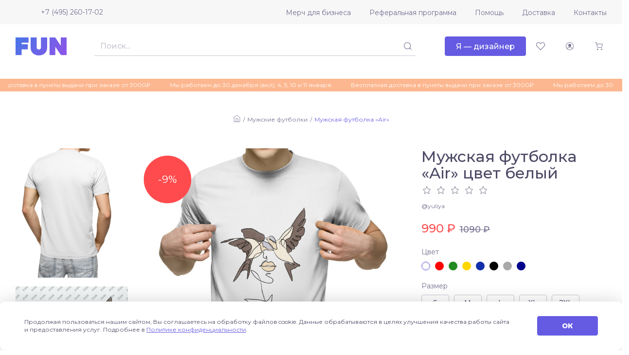

--- FILE ---
content_type: text/html; charset=UTF-8
request_url: https://fun.ru/men-tshirts/air
body_size: 8731
content:
<!DOCTYPE html>
<html lang="ru">
<head>
    <meta charset="utf-8">
    <meta http-equiv="X-UA-Compatible" content="IE=edge">
    <meta name="viewport" content="initial-scale=1, width=device-width">
    <meta name="format-detection" content="telephone=no">
    <link rel="canonical" href="https://fun.ru/men-tshirts/air"/>
    <link rel="apple-touch-icon" sizes="180x180" href="/apple-touch-icon.png">
    <link rel="icon" type="image/png" sizes="32x32" href="/favicon-32x32.png">
    <link rel="icon" type="image/png" sizes="16x16" href="/favicon-16x16.png">
    <link rel="mask-icon" href="/safari-pinned-tab.svg" color="#5bbad5">
    <link rel="manifest" href="/site.webmanifest">
    <meta name="msapplication-TileColor" content="#da532c">
    <meta name="theme-color" content="#ffffff">
        
    <!-- Diginetica -->
    <link rel="preconnect" href="https://cdn.diginetica.net/">
    <!-- Diginetica -->

    <link rel="preconnect" href="https://fonts.gstatic.com">
    <title>Мужская футболка «Air» цвет белый - дизайнер принта yuliya</title>
    <meta name="description" content="Мужская футболка «Air» белый цвет - автор принта yuliya купить в интернет-магазине fun.ru">
    <meta name="csrf-param" content="_csrf-fun">
<meta name="csrf-token" content="3aIxfpeFkkRXTa9N6NeGsFhMu5Jp2dPejQSxzXNWNL-ukH8H2ujQMGUE5iCvgc2CIgDo_BmtlpvPcuOsHBNs3g==">

<link href="https://fonts.googleapis.com/css2?family=Montserrat:wght@400;500;800&amp;amp;display=swap" rel="stylesheet">
<link href="/css/vendor.css?v=1757688326" rel="stylesheet">
<link href="/css/main.css?v=1766740652" rel="stylesheet">
    <!-- Diginetica -->
    <script type="text/javascript">
        var digiScript = document.createElement('script');
        digiScript.src = '//cdn.diginetica.net/7541/client.js';
        digiScript.defer = true;
        digiScript.async = true;
        document.head.appendChild(digiScript);
    </script>
    <!-- Diginetica -->
</head>
<body>


<div class="app js--app">
    <div class="js--app__side-drawer"></div>
    <header class="app__header">
        <div class="app-header js--app-header">
            <div class="app-header__top">
                <div class="container">
                    <div class="app-header__top-inner">
                        <div class="js--user-location user-location">
                            <div class="user-location__toggler">
                                <div class="user-location__toggler-title">Город</div>
                                <div class="user-location__toggler-current"></div>
                            </div>
                        </div>
                        <a class="app-header__tel" href="tel:+74952601702">+7 (495) 260-17-02</a>
                        <ul class="menu app-header__menu">
    <li class="menu__item"><span class="menu__item-wrapper"><a class="menu__link" href="https://merch.fun.ru/" target="_blank">Мерч для бизнеса</a></span></li><li class="menu__item"><span class="menu__item-wrapper"><a class="menu__link" href="https://referral.fun.ru/" target="_blank">Реферальная программа</a></span></li><li class="menu__item"><span class="menu__item-wrapper"><a class="menu__link" href="/help">Помощь</a></span></li><li class="menu__item"><span class="menu__item-wrapper"><a class="menu__link" href="/delivery">Доставка</a></span></li><li class="menu__item"><span class="menu__item-wrapper"><a class="menu__link" href="/contacts">Контакты</a></span></li></ul>
                    </div>
                </div>
            </div>
            <div class="app-header__center">
                <div class="container">
                    <div class="app-header__center-inner">
                        <div class="app-header__side-drawer-btn">
							<div class="js--app-header__side-drawer-btn"></div>
						</div>
						<a class="app-header__logo-link" href="/">
                            <img class="app-header__logo" src="/images/a3f3343021fae2e5629f62d07cf4b340.svg" alt="">
                        </a>

                        <div class="app-header__search">
                            <div class="search js--search">
                                <button class="btn-icon search__mobile-btn _size_small _style_text" type="button">
                                    <span class="btn-icon__inner">
                                        <span class="btn-icon__icon funicon-search"></span>
                                    </span>
                                </button>
                                <div class="search__mainbody">
                                    <div class="search__field">
                                        <div class="textfield search__text-field">
                                            <input class="textfield__control" disabled type="text">
                                        </div>
                                        <button class="btn-icon search__submit _size_small _style_text _disabled" disabled type="button">
                                            <span class="btn-icon__inner">
                                                <span class="btn-icon__icon funicon-search"></span>
                                            </span>
                                        </button>
                                    </div>
                                </div>
                            </div>
                        </div>

                        <div class="app-header__btn-designer">
							<a href="https://designer.fun.ru/" class="btn" target="_blank">
                                <span class="btn__inner"><span class="btn__text">Я — дизайнер</span></span>
							</a>
						</div>

                        <div class="app-header__favorites">
                            <a href="/favorites" class="btn-icon app-header__favorites-btn _size_small _style_text" type="button">
                                <span class="btn-icon__inner">
                                    <span class="btn-icon__icon funicon-heart"></span>
                                </span>
                            </a>
                        </div>

                        <div class="app-header__account">
                            <div class="js--app-header__auth">
                                <button class="btn-icon app-header__account-btn _size_small _style_text _disabled" disabled type="button">
                                    <span class="btn-icon__inner">
                                        <span class="btn-icon__icon funicon-person"></span>
                                    </span>
                                </button>
                            </div>
                        </div>

                        <div class="app-header__cart">
                            <button class="js--app-header__cart-widget btn-icon app-header__cart-btn _size_small _style_text" type="button">
                                <span class="btn-icon__inner">
                                    <span class="btn-icon__icon funicon-shopping-cart"></span>
                                </span>
                            </button>
                        </div>

					</div>
				</div>
			</div>
			<div class="app-header__bottom">
				<div class="container">
					<div class="app-header__bottom-inner">
                        <div class="app-header__rubricator js--app-header__rubricator">
    </div>
					</div>
				</div>
			</div>
		</div>
	</header>
	<main class="app__body">

        <div class="page-promo-line__wrapper">
        <div class="page-promo-line">
            <div class="container">
                <div class="js--marquee" data-vue-marquee="{&quot;rootClasses&quot;:[&quot;promo-line&quot;],&quot;items&quot;:[&quot;Бесплатная доставка в пункты выдачи при заказе от 3000₽&quot;,&quot;Мы работаем до 30 декабря (вкл), 4, 5, 10 и 11 января&quot;],&quot;isAutoStop&quot;:true,&quot;duration&quot;:25000}"></div>
            </div>
        </div>
    </div>
    
	<div class="page page-product js--product" data-product='{"productModId":0}'><div class="container" itemscope itemtype="http://schema.org/Product">
    <header class="page-product__header">
        
<div class="breadcrumbs">
    <div class="breadcrumbs__item"><a class="breadcrumbs__link funicon-home" href="/"></a></div><div class="breadcrumbs__item"><a class="breadcrumbs__link" href="/catalog/men-tshirts">Мужские футболки</a></div><div class="breadcrumbs__item"><span class="breadcrumbs__current">Мужская футболка «Air»</span></div></div>
    </header>
    <div class="page-product__layout">
        <div class="page-product__section-1">
            <div class="page-product__title-box">
    <h1 class="page-product__title" itemprop="name">Мужская футболка «Air» цвет белый</h1>
            <div class="page-product__rating">
            <div class="rating js--rating" data-rating='{"value":0}'>
                <span class="rating__star funicon-star"></span>
                <span class="rating__star funicon-star"></span>
                <span class="rating__star funicon-star"></span>
                <span class="rating__star funicon-star"></span>
                <span class="rating__star funicon-star"></span>
            </div>
        </div>
    </div>
<a class="page-product__designer" href="/designer/yuliya">@yuliya</a>            <div class="page-product__price" itemprop="offers" itemscope itemtype="http://schema.org/Offer">
    <meta itemprop="price" content="990">
    <meta itemprop="priceCurrency" content="RUB">
    <link itemprop="availability" href="http://schema.org/InStock">
            <div class="page-product__price-current">
            <span class="price">990 ₽</span>
        </div>
        <div class="page-product__price-old">
            <span class="price">1090 ₽</span>
        </div>
    </div>
            <div class="page-product__controls">
                <div class="product-controls">
                    <div class="product-controls__fieldset">
                        <div class="product-controls__field _color">
	<div class="field">
		<div class="field__wrapper">
			<label class="field__label" for="field-1609238088381.5916"><span class="field__label-text">Цвет</span>
			</label>
			<div class="field__control">
				<div class="field__grid-colors">
                    <div class="color _active _bordered"><a class="color__label js--product__ajax-link" href="/men-tshirts/air">
								<span class="color__color-wrapper" title="белый">
									<span class="color__color" style="background: #ffffff"></span>
								</span>
							</a></div>
						<div class="color"><a class="color__label js--product__ajax-link" href="/men-tshirts/air/color-red">
								<span class="color__color-wrapper" title="красный">
									<span class="color__color" style="background: #ff0000"></span>
								</span>
							</a></div>
						<div class="color"><a class="color__label js--product__ajax-link" href="/men-tshirts/air/color-green">
								<span class="color__color-wrapper" title="зеленый">
									<span class="color__color" style="background: #228b22"></span>
								</span>
							</a></div>
						<div class="color"><a class="color__label js--product__ajax-link" href="/men-tshirts/air/color-yellow">
								<span class="color__color-wrapper" title="желтый">
									<span class="color__color" style="background: #ffd700"></span>
								</span>
							</a></div>
						<div class="color"><a class="color__label js--product__ajax-link" href="/men-tshirts/air/color-blue">
								<span class="color__color-wrapper" title="синий">
									<span class="color__color" style="background: #122FAA"></span>
								</span>
							</a></div>
						<div class="color"><a class="color__label js--product__ajax-link" href="/men-tshirts/air/color-black">
								<span class="color__color-wrapper" title="черный">
									<span class="color__color" style="background: #000000"></span>
								</span>
							</a></div>
						<div class="color"><a class="color__label js--product__ajax-link" href="/men-tshirts/air/color-grayMelange">
								<span class="color__color-wrapper" title="серый меланж">
									<span class="color__color" style="background: #a9a9a9"></span>
								</span>
							</a></div>
						<div class="color"><a class="color__label js--product__ajax-link" href="/men-tshirts/air/color-darkBlue">
								<span class="color__color-wrapper" title="темно-синий">
									<span class="color__color" style="background: #00008b"></span>
								</span>
							</a></div>
										</div>
			</div>
			<div class="field__error"></div>
			<div class="field__hint"></div>
		</div>
	</div>
</div>
                        
	<div class="product-controls__field _size">
		<div class="field js--product__field-size">
			<div class="field__wrapper">
				<label class="field__label" for="field-1609238088381.438"><span class="field__label-text">Размер</span>
				</label>
				<div class="field__control">
					<div class="field__grid-switchers">
                        <div data-order="10" class="switcher">
										<a class="switcher__label js--product__ajax-link" href="/men-tshirts/air?size=s">
											<span class="btn _size_small _style_outlined"><span class="btn__inner">
												<span class="btn__text">S</span>
											</span></span>
										</a>
									</div>
								<div data-order="20" class="switcher">
										<a class="switcher__label js--product__ajax-link" href="/men-tshirts/air?size=m">
											<span class="btn _size_small _style_outlined"><span class="btn__inner">
												<span class="btn__text">M</span>
											</span></span>
										</a>
									</div>
								<div data-order="30" class="switcher">
										<a class="switcher__label js--product__ajax-link" href="/men-tshirts/air?size=l">
											<span class="btn _size_small _style_outlined"><span class="btn__inner">
												<span class="btn__text">L</span>
											</span></span>
										</a>
									</div>
								<div data-order="40" class="switcher">
										<a class="switcher__label js--product__ajax-link" href="/men-tshirts/air?size=xl">
											<span class="btn _size_small _style_outlined"><span class="btn__inner">
												<span class="btn__text">XL</span>
											</span></span>
										</a>
									</div>
								<div data-order="50" class="switcher">
										<a class="switcher__label js--product__ajax-link" href="/men-tshirts/air?size=2xl">
											<span class="btn _size_small _style_outlined"><span class="btn__inner">
												<span class="btn__text">2XL</span>
											</span></span>
										</a>
									</div>
								<div data-order="55" class="switcher">
										<a class="switcher__label js--product__ajax-link" href="/men-tshirts/air?size=3xl">
											<span class="btn _size_small _style_outlined"><span class="btn__inner">
												<span class="btn__text">3XL</span>
											</span></span>
										</a>
									</div>
													</div>
				</div>
				<div class="field__error"></div>
				<div class="field__hint"></div>
			</div>
		</div>
	</div>

                    </div>
                    <footer class="product-controls__footer">
                        <div class="product-controls__submit-box">
            <button type="button" class="btn _size_large js--product__submit-btn js--tooltip" data-tooltip='{"content":"Добавить в корзину"}'>            <span class="btn__inner">
                <span class="btn__text">В корзину</span>
            </span>
        </button>    </div>
                        
<div class="product-controls__fav-box">
	<button class="btn-icon btn-favorites js--btn-favorites _style_text"
            type="button"
            data-id="14123">
        <span class="btn-icon__inner">
            <span class="btn-icon__icon funicon-heart"></span>
            <span class="btn-icon__icon _alt funicon-heart-filled"></span>
        </span>
    </button>
</div>
                    </footer>
                </div>
            </div>
            <div class="page-product__delivery">
	<div class="product-delivery js--product-delivery"></div>
</div>
            <div class="page-product__tags">
	<div class="product-tags">
		<div class="product-tags__title">Теги</div>
		<div class="product-tags__list">
            <a href="/catalog/tag-vozduh" class="product-tags__item">#воздух</a><a href="/catalog/tag-ptitsy" class="product-tags__item">#птицы</a><a href="/catalog/tag-zhenstvennost" class="product-tags__item">#женственность</a><a href="/catalog/tag-legkost" class="product-tags__item">#легкость</a><a href="/catalog/tag-nezhnost" class="product-tags__item">#нежность</a><a href="/catalog/tag-devushka" class="product-tags__item">#девушка</a><a href="/catalog/tag-guby" class="product-tags__item">#губы</a><a href="/catalog/tag-stil" class="product-tags__item">#стиль</a><a href="/catalog/tag-linii" class="product-tags__item">#линии</a><a href="/catalog/tag-minimalizm" class="product-tags__item">#минимализм</a>        </div>
	</div>
</div>
            <div class="page-product__size-grid-desktop">
	<div class="product-size-grid">
		<img class="product-size-grid__img" src="https://fun.ru/upload/d9/fe/d9fea61938.png" alt="">
		<div class="product-size-grid__table-box">
			<table class="product-size-grid__table">
				<thead>
				<tr>
					<th>Размер</th>
					<th>S</th>
					<th>M</th>
					<th>L</th>
					<th>XL</th>
					<th>2XL</th>
					<th>3XL</th>
				</tr>
				</thead>
				<tbody>
				<tr>
					<th>Рос. размер</th>
					<td>44</td>
					<td>46-48</td>
					<td>50</td>
					<td>52-54</td>
					<td>56</td>
					<td>58-60</td>
				</tr>
				<tr>
					<th>Ширина, см</th>
					<td>49</td>
					<td>52</td>
					<td>55</td>
					<td>58</td>
					<td>61</td>
					<td>64</td>
				</tr>
				<tr>
					<th>Длина, см</th>
					<td>69</td>
					<td>71</td>
					<td>71</td>
					<td>73</td>
					<td>73</td>
					<td>75</td>
				</tr>
				<tr>
					<th>Длина рукава, см</th>
					<td>19</td>
					<td>20</td>
					<td>21</td>
					<td>22</td>
					<td>23</td>
					<td>24</td>
				</tr>
				</tbody>
			</table>
		</div>
	</div>
</div>        </div>
        <div class="page-product__section-2">
            	<div class="product-preview js--product-preview">
		<div class="product-preview__tags">
                            <svg class="discount-tag" viewBox="0 0 110 110">
                    <circle class="discount-tag__circle" cx="55" cy="55" r="55"></circle>
                    <text class="discount-tag__text" x="55" y="55">-9%</text>
                </svg>
                    </div>

        <div class="product-preview__desktop">
            <div class="product-preview__img-box _big">
                <meta itemprop="image" content="https://fun.ru/upload/0e/c0/0ec0502789.jpg">
                <a alt="Мужская футболка «Air» цвет белый" title="Мужская футболка «Air» цвет белый" class="product-preview__img  js--product-preview__glightbox js--product-preview__link" data-type="image" data-alt="Мужская футболка «Air» цвет белый" href="https://fun.ru/upload/0e/c0/0ec0502789.jpg" style="background-image: url(https://fun.ru/upload/0e/c0/0ec0502789.jpg)"></a>
            </div>
            <div class="product-preview__img-box _small-1">
                <a alt="Мужская футболка «Air» цвет белый" title="Мужская футболка «Air» цвет белый" class="product-preview__img  js--product-preview__glightbox js--product-preview__link" data-type="image" data-alt="Мужская футболка «Air» цвет белый" href="https://fun.ru/upload/mockups/men-tshirts-tShirtFront-white.jpg" style="background-image: url(https://fun.ru/upload/mockups/men-tshirts-tShirtFront-white.jpg)"></a>
            </div>
            <div class="product-preview__img-box _small-2">
                <a alt="Мужская футболка «Air» цвет белый" title="Мужская футболка «Air» цвет белый" class="product-preview__img  js--product-preview__glightbox js--product-preview__link" data-type="image" data-alt="Мужская футболка «Air» цвет белый" href="https://fun.ru/upload/5c/e2/5ce2e7697a.jpg" style="background-image: url(https://fun.ru/upload/5c/e2/5ce2e7697a.jpg)"></a>
            </div>
        </div>

        <div class="product-preview__mobile">
            <div class="js--product-preview__mobile-slider"></div>
        </div>
    </div>
        </div>
        <div class="page-product__section-3">
            <div class="product-tabs js--product-tabs" data-active-tab="1">
                <div class="tabs">
	<div class="tabs__item">
		<button class="tabs__btn js--product-tabs__tab-btn _active" type="button">Характеристики</button>
	</div>
	<div class="tabs__item">
		<button class="tabs__btn js--product-tabs__tab-btn" type="button">Отзывы</button>
	</div>
	<div class="tabs__item">
		<button class="tabs__btn js--product-tabs__tab-btn" type="button">Размерная сетка</button>
	</div>
</div>                <div class="product-tabs__body">
                    <section class="product-tabs__tab _characteristics">
	<h4 class="product-tabs__tab-title">Характеристики</h4>
	<div class="product-characteristics">
        
<dl class="product-characteristics__item">
    <dt class="product-characteristics__item-title">Материал:</dt>
    <dd class="product-characteristics__item-body" itemprop="description"><p>100% хлопок, джерси</p>
</dd>
</dl>

<dl class="product-characteristics__item">
    <dt class="product-characteristics__item-title">Плотность:</dt>
    <dd class="product-characteristics__item-body"><p>150-160 г/м2</p>
</dd>
</dl>

<dl class="product-characteristics__item">
    <dt class="product-characteristics__item-title">Уход:</dt>
    <dd class="product-characteristics__item-body"><p>Стирка машинная или руками не выше 30 градусов. При стирке выворачивать наизнанку. Не гладить по принту.</p>
</dd>
</dl>
	</div>
</section>
<section class="product-tabs__tab _reviews">
    <div class="js--product-reviews" data-product-reviews='{"rating":0,"reviewPermission":true,"reviewsCount":0,"url":"\/men-tshirts\/air\/reviews","urlAdd":"\/men-tshirts\/air\/add-review"}'></div></section>
<section class="product-tabs__tab _size-grid">
	<div class="product-size-grid"><img class="product-size-grid__img" src="https://fun.ru/upload/d9/fe/d9fea61938.png"
										alt="">
		<div class="product-size-grid__table-box">
			<table class="product-size-grid__table">
				<thead>
				<tr>
					<th>Размер</th>
					<th>S</th>
					<th>M</th>
					<th>L</th>
					<th>XL</th>
					<th>2XL</th>
					<th>3XL</th>
				</tr>
				</thead>
				<tbody>
				<tr>
					<th>Рос. размер</th>
					<td>44</td>
					<td>46-48</td>
					<td>50</td>
					<td>52-54</td>
					<td>56</td>
					<td>58-60</td>
				</tr>
				<tr>
					<th>Ширина, см</th>
					<td>49</td>
					<td>52</td>
					<td>55</td>
					<td>58</td>
					<td>61</td>
					<td>64</td>
				</tr>
				<tr>
					<th>Длина, см</th>
					<td>69</td>
					<td>71</td>
					<td>71</td>
					<td>73</td>
					<td>73</td>
					<td>75</td>
				</tr>
				<tr>
					<th>Длина рукава, см</th>
					<td>19</td>
					<td>20</td>
					<td>21</td>
					<td>22</td>
					<td>23</td>
					<td>24</td>
				</tr>
				</tbody>
			</table>
		</div>
	</div>
</section>                </div>
            </div>
        </div>
    </div>
    <div class="page-product__extra-products"><h3 class="page__section-title _centered">Другие товары с этим принтом</h3><div class="grid-products js--page-catalog__grid-products"><div class="grid-products__item">
	<div class="catalog-product">
		<div class="catalog-product__fav-btn-box">
            <button class="btn-icon btn-favorites js--btn-favorites _style_text" type="button" data-id="14128">
                <span class="btn-icon__inner">
                    <span class="btn-icon__icon funicon-heart"></span>
                    <span class="btn-icon__icon _alt funicon-heart-filled"></span>
                </span>
            </button>
        </div>
        <a class="catalog-product__img-box" href="/women-sweatshirts/air">
            <picture title="Женский свитшот «Air»" class="catalog-product__img"><source srcset='https://fun.ru/upload/07/1b/071b5cc121.jpg.700px.webp' media='(-webkit-min-device-pixel-ratio: 2), (min-resolution: 192dpi)' type='image/webp'><source srcset='https://fun.ru/upload/07/1b/071b5cc121.jpg.350px.webp' type='image/webp'><img src="https://fun.ru/upload/07/1b/071b5cc121.jpg" alt=""></picture>        </a>
        <a class="catalog-product__title" href="/women-sweatshirts/air">Женский свитшот «Air»</a>
        <a class="catalog-product__designer" href="/designer/yuliya">@yuliya</a>

                <div class="catalog-product__price">
            <div class="catalog-product__price-prefix">от</div>
                                            <div class="catalog-product__price-cur _accent">
                    <span class="price">2590 ₽</span>
                </div>
                                <div class="catalog-product__price-old">
                    <span class="price">3090 ₽</span>
                </div>
                    </div>

    </div>
</div>
<div class="grid-products__item">
	<div class="catalog-product">
		<div class="catalog-product__fav-btn-box">
            <button class="btn-icon btn-favorites js--btn-favorites _style_text" type="button" data-id="14129">
                <span class="btn-icon__inner">
                    <span class="btn-icon__icon funicon-heart"></span>
                    <span class="btn-icon__icon _alt funicon-heart-filled"></span>
                </span>
            </button>
        </div>
        <a class="catalog-product__img-box" href="/bags/air">
            <picture title="Сумка «Air»" class="catalog-product__img"><source srcset='https://fun.ru/upload/24/e6/24e6693b0d.jpg.700px.webp' media='(-webkit-min-device-pixel-ratio: 2), (min-resolution: 192dpi)' type='image/webp'><source srcset='https://fun.ru/upload/24/e6/24e6693b0d.jpg.350px.webp' type='image/webp'><img src="https://fun.ru/upload/24/e6/24e6693b0d.jpg" alt=""></picture>        </a>
        <a class="catalog-product__title" href="/bags/air">Сумка «Air»</a>
        <a class="catalog-product__designer" href="/designer/yuliya">@yuliya</a>

                <div class="catalog-product__price">
            <div class="catalog-product__price-prefix">от</div>
                                            <div class="catalog-product__price-cur _accent">
                    <span class="price">860 ₽</span>
                </div>
                                <div class="catalog-product__price-old">
                    <span class="price">970 ₽</span>
                </div>
                    </div>

    </div>
</div>
<div class="grid-products__item">
	<div class="catalog-product">
		<div class="catalog-product__fav-btn-box">
            <button class="btn-icon btn-favorites js--btn-favorites _style_text" type="button" data-id="14125">
                <span class="btn-icon__inner">
                    <span class="btn-icon__icon funicon-heart"></span>
                    <span class="btn-icon__icon _alt funicon-heart-filled"></span>
                </span>
            </button>
        </div>
        <a class="catalog-product__img-box" href="/kids-tshirts/air">
            <picture title="Детская футболка «Air»" class="catalog-product__img"><source srcset='https://fun.ru/upload/95/39/9539d34c2f.jpg.700px.webp' media='(-webkit-min-device-pixel-ratio: 2), (min-resolution: 192dpi)' type='image/webp'><source srcset='https://fun.ru/upload/95/39/9539d34c2f.jpg.350px.webp' type='image/webp'><img src="https://fun.ru/upload/95/39/9539d34c2f.jpg" alt=""></picture>        </a>
        <a class="catalog-product__title" href="/kids-tshirts/air">Детская футболка «Air»</a>
        <a class="catalog-product__designer" href="/designer/yuliya">@yuliya</a>

                <div class="catalog-product__price">
            <div class="catalog-product__price-prefix">от</div>
                                            <div class="catalog-product__price-cur _accent">
                    <span class="price">890 ₽</span>
                </div>
                                <div class="catalog-product__price-old">
                    <span class="price">990 ₽</span>
                </div>
                    </div>

    </div>
</div>
<div class="grid-products__item">
	<div class="catalog-product">
		<div class="catalog-product__fav-btn-box">
            <button class="btn-icon btn-favorites js--btn-favorites _style_text" type="button" data-id="1215817">
                <span class="btn-icon__inner">
                    <span class="btn-icon__icon funicon-heart"></span>
                    <span class="btn-icon__icon _alt funicon-heart-filled"></span>
                </span>
            </button>
        </div>
        <a class="catalog-product__img-box" href="/kids-tshirts-oversize/air">
            <picture title="Детская оверсайз футболка «Air»" class="catalog-product__img _rectangular"><source srcset='https://fun.ru/upload/d0/fb/d0fbc0cd04.jpg.700px.webp' media='(-webkit-min-device-pixel-ratio: 2), (min-resolution: 192dpi)' type='image/webp'><source srcset='https://fun.ru/upload/d0/fb/d0fbc0cd04.jpg.350px.webp' type='image/webp'><img src="https://fun.ru/upload/d0/fb/d0fbc0cd04.jpg" alt=""></picture>        </a>
        <a class="catalog-product__title" href="/kids-tshirts-oversize/air">Детская оверсайз футболка «Air»</a>
        <a class="catalog-product__designer" href="/designer/yuliya">@yuliya</a>

                <div class="catalog-product__price">
            <div class="catalog-product__price-prefix">от</div>
                                            <div class="catalog-product__price-cur _accent">
                    <span class="price">1390 ₽</span>
                </div>
                                <div class="catalog-product__price-old">
                    <span class="price">1490 ₽</span>
                </div>
                    </div>

    </div>
</div>
<div class="grid-products__item">
	<div class="catalog-product">
		<div class="catalog-product__fav-btn-box">
            <button class="btn-icon btn-favorites js--btn-favorites _style_text" type="button" data-id="1089048">
                <span class="btn-icon__inner">
                    <span class="btn-icon__icon funicon-heart"></span>
                    <span class="btn-icon__icon _alt funicon-heart-filled"></span>
                </span>
            </button>
        </div>
        <a class="catalog-product__img-box" href="/thermos/air">
            <picture title="Термос «Air»" class="catalog-product__img _rectangular"><source srcset='https://fun.ru/upload/f6/5a/f65a0d2ada.jpg.700px.webp' media='(-webkit-min-device-pixel-ratio: 2), (min-resolution: 192dpi)' type='image/webp'><source srcset='https://fun.ru/upload/f6/5a/f65a0d2ada.jpg.350px.webp' type='image/webp'><img src="https://fun.ru/upload/f6/5a/f65a0d2ada.jpg" alt=""></picture>        </a>
        <a class="catalog-product__title" href="/thermos/air">Термос «Air»</a>
        <a class="catalog-product__designer" href="/designer/yuliya">@yuliya</a>

                <div class="catalog-product__price">
            <div class="catalog-product__price-prefix">от</div>
                                            <div class="catalog-product__price-cur">
                    <span class="price">1340 ₽</span>
                </div>
                    </div>

    </div>
</div>
<div class="grid-products__item">
	<div class="catalog-product">
		<div class="catalog-product__fav-btn-box">
            <button class="btn-icon btn-favorites js--btn-favorites _style_text" type="button" data-id="14127">
                <span class="btn-icon__inner">
                    <span class="btn-icon__icon funicon-heart"></span>
                    <span class="btn-icon__icon _alt funicon-heart-filled"></span>
                </span>
            </button>
        </div>
        <a class="catalog-product__img-box" href="/men-sweatshirts/air">
            <picture title="Мужской свитшот «Air»" class="catalog-product__img"><source srcset='https://fun.ru/upload/4a/f4/4af47df218.jpg.700px.webp' media='(-webkit-min-device-pixel-ratio: 2), (min-resolution: 192dpi)' type='image/webp'><source srcset='https://fun.ru/upload/4a/f4/4af47df218.jpg.350px.webp' type='image/webp'><img src="https://fun.ru/upload/4a/f4/4af47df218.jpg" alt=""></picture>        </a>
        <a class="catalog-product__title" href="/men-sweatshirts/air">Мужской свитшот «Air»</a>
        <a class="catalog-product__designer" href="/designer/yuliya">@yuliya</a>

                <div class="catalog-product__price">
            <div class="catalog-product__price-prefix">от</div>
                                            <div class="catalog-product__price-cur _accent">
                    <span class="price">2590 ₽</span>
                </div>
                                <div class="catalog-product__price-old">
                    <span class="price">3090 ₽</span>
                </div>
                    </div>

    </div>
</div>
<div class="grid-products__item">
	<div class="catalog-product">
		<div class="catalog-product__fav-btn-box">
            <button class="btn-icon btn-favorites js--btn-favorites _style_text" type="button" data-id="420832">
                <span class="btn-icon__inner">
                    <span class="btn-icon__icon funicon-heart"></span>
                    <span class="btn-icon__icon _alt funicon-heart-filled"></span>
                </span>
            </button>
        </div>
        <a class="catalog-product__img-box" href="/tshirts-oversize/air">
            <picture title="Футболка оверсайз «Air»" class="catalog-product__img"><source srcset='https://fun.ru/upload/2b/96/2b963ee301.jpg.700px.webp' media='(-webkit-min-device-pixel-ratio: 2), (min-resolution: 192dpi)' type='image/webp'><source srcset='https://fun.ru/upload/2b/96/2b963ee301.jpg.350px.webp' type='image/webp'><img src="https://fun.ru/upload/2b/96/2b963ee301.jpg" alt=""></picture>        </a>
        <a class="catalog-product__title" href="/tshirts-oversize/air">Футболка оверсайз «Air»</a>
        <a class="catalog-product__designer" href="/designer/yuliya">@yuliya</a>

                <div class="catalog-product__price">
            <div class="catalog-product__price-prefix">от</div>
                                            <div class="catalog-product__price-cur _accent">
                    <span class="price">1490 ₽</span>
                </div>
                                <div class="catalog-product__price-old">
                    <span class="price">1590 ₽</span>
                </div>
                    </div>

    </div>
</div>
<div class="grid-products__item">
	<div class="catalog-product">
		<div class="catalog-product__fav-btn-box">
            <button class="btn-icon btn-favorites js--btn-favorites _style_text" type="button" data-id="14124">
                <span class="btn-icon__inner">
                    <span class="btn-icon__icon funicon-heart"></span>
                    <span class="btn-icon__icon _alt funicon-heart-filled"></span>
                </span>
            </button>
        </div>
        <a class="catalog-product__img-box" href="/women-tshirts/air">
            <picture title="Женская футболка «Air»" class="catalog-product__img"><source srcset='https://fun.ru/upload/c3/51/c351f051a9.jpg.700px.webp' media='(-webkit-min-device-pixel-ratio: 2), (min-resolution: 192dpi)' type='image/webp'><source srcset='https://fun.ru/upload/c3/51/c351f051a9.jpg.350px.webp' type='image/webp'><img src="https://fun.ru/upload/c3/51/c351f051a9.jpg" alt=""></picture>        </a>
        <a class="catalog-product__title" href="/women-tshirts/air">Женская футболка «Air»</a>
        <a class="catalog-product__designer" href="/designer/yuliya">@yuliya</a>

                <div class="catalog-product__price">
            <div class="catalog-product__price-prefix">от</div>
                                            <div class="catalog-product__price-cur _accent">
                    <span class="price">990 ₽</span>
                </div>
                                <div class="catalog-product__price-old">
                    <span class="price">1090 ₽</span>
                </div>
                    </div>

    </div>
</div>
<div class="grid-products__item">
	<div class="catalog-product">
		<div class="catalog-product__fav-btn-box">
            <button class="btn-icon btn-favorites js--btn-favorites _style_text" type="button" data-id="14126">
                <span class="btn-icon__inner">
                    <span class="btn-icon__icon funicon-heart"></span>
                    <span class="btn-icon__icon _alt funicon-heart-filled"></span>
                </span>
            </button>
        </div>
        <a class="catalog-product__img-box" href="/men-hoodies/air">
            <picture title="Мужская толстовка «Air»" class="catalog-product__img"><source srcset='https://fun.ru/upload/ee/0f/ee0f942c0f.jpg.700px.webp' media='(-webkit-min-device-pixel-ratio: 2), (min-resolution: 192dpi)' type='image/webp'><source srcset='https://fun.ru/upload/ee/0f/ee0f942c0f.jpg.350px.webp' type='image/webp'><img src="https://fun.ru/upload/ee/0f/ee0f942c0f.jpg" alt=""></picture>        </a>
        <a class="catalog-product__title" href="/men-hoodies/air">Мужская толстовка «Air»</a>
        <a class="catalog-product__designer" href="/designer/yuliya">@yuliya</a>

                <div class="catalog-product__price">
            <div class="catalog-product__price-prefix">от</div>
                                            <div class="catalog-product__price-cur _accent">
                    <span class="price">2690 ₽</span>
                </div>
                                <div class="catalog-product__price-old">
                    <span class="price">3290 ₽</span>
                </div>
                    </div>

    </div>
</div>
<div class="grid-products__item">
	<div class="catalog-product">
		<div class="catalog-product__fav-btn-box">
            <button class="btn-icon btn-favorites js--btn-favorites _style_text" type="button" data-id="666840">
                <span class="btn-icon__inner">
                    <span class="btn-icon__icon funicon-heart"></span>
                    <span class="btn-icon__icon _alt funicon-heart-filled"></span>
                </span>
            </button>
        </div>
        <a class="catalog-product__img-box" href="/bottle/air">
            <picture title="Бутылка для воды «Air»" class="catalog-product__img"><source srcset='https://fun.ru/upload/b4/eb/b4ebd5ebb0.jpg.700px.webp' media='(-webkit-min-device-pixel-ratio: 2), (min-resolution: 192dpi)' type='image/webp'><source srcset='https://fun.ru/upload/b4/eb/b4ebd5ebb0.jpg.350px.webp' type='image/webp'><img src="https://fun.ru/upload/b4/eb/b4ebd5ebb0.jpg" alt=""></picture>        </a>
        <a class="catalog-product__title" href="/bottle/air">Бутылка для воды «Air»</a>
        <a class="catalog-product__designer" href="/designer/yuliya">@yuliya</a>

                <div class="catalog-product__price">
            <div class="catalog-product__price-prefix">от</div>
                                            <div class="catalog-product__price-cur">
                    <span class="price">850 ₽</span>
                </div>
                    </div>

    </div>
</div>
<div class="grid-products__item">
	<div class="catalog-product">
		<div class="catalog-product__fav-btn-box">
            <button class="btn-icon btn-favorites js--btn-favorites _style_text" type="button" data-id="480368">
                <span class="btn-icon__inner">
                    <span class="btn-icon__icon funicon-heart"></span>
                    <span class="btn-icon__icon _alt funicon-heart-filled"></span>
                </span>
            </button>
        </div>
        <a class="catalog-product__img-box" href="/hoodie-oversize/air">
            <picture title="Худи оверсайз «Air»" class="catalog-product__img"><source srcset='https://fun.ru/upload/49/dc/49dcc73bd4.jpg.700px.webp' media='(-webkit-min-device-pixel-ratio: 2), (min-resolution: 192dpi)' type='image/webp'><source srcset='https://fun.ru/upload/49/dc/49dcc73bd4.jpg.350px.webp' type='image/webp'><img src="https://fun.ru/upload/49/dc/49dcc73bd4.jpg" alt=""></picture>        </a>
        <a class="catalog-product__title" href="/hoodie-oversize/air">Худи оверсайз «Air»</a>
        <a class="catalog-product__designer" href="/designer/yuliya">@yuliya</a>

                <div class="catalog-product__price">
            <div class="catalog-product__price-prefix">от</div>
                                            <div class="catalog-product__price-cur _accent">
                    <span class="price">2890 ₽</span>
                </div>
                                <div class="catalog-product__price-old">
                    <span class="price">3490 ₽</span>
                </div>
                    </div>

    </div>
</div>
</div></div>    <div class="js--product__confirm-add-to-cart"></div>
</div>
</div>
	</main>
	<footer class="app__footer">
		<div class="app-footer">
			<div class="app-footer__top">
				<div class="container">
					<div class="app-footer__top-inner">
						<section class="app-footer__top-section _menu">
							<div class="app-footer__top-section-inner">
								<h3 class="app-footer__top-section-title">Разделы</h3>
                                <ul class="menu app-footer__menu _rubricator">
    <li class="menu__item"><span class="menu__item-wrapper"><a class="menu__link" href="/catalog/men-tshirts"><span class="menu__item-text-1">Мужские футболки</span></a></span></li><li class="menu__item"><span class="menu__item-wrapper"><a class="menu__link" href="/catalog/women-tshirts"><span class="menu__item-text-1">Женские футболки</span></a></span></li><li class="menu__item"><span class="menu__item-wrapper"><a class="menu__link" href="/catalog/kids-tshirts"><span class="menu__item-text-1">Детские футболки</span></a></span></li><li class="menu__item"><span class="menu__item-wrapper"><a class="menu__link" href="/catalog/kids-tshirts-oversize"><span class="menu__item-text-1">Детские оверсайз футболки</span></a></span></li><li class="menu__item"><span class="menu__item-wrapper"><a class="menu__link" href="/catalog/tshirts-oversize"><span class="menu__item-text-1">Оверсайз футболки</span></a></span></li><li class="menu__item"><span class="menu__item-wrapper"><a class="menu__link" href="/catalog/hoodie-oversize"><span class="menu__item-text-1">Оверсайз худи</span></a></span></li><li class="menu__item"><span class="menu__item-wrapper"><a class="menu__link" href="/catalog/men-hoodies"><span class="menu__item-text-1">Мужские толстовки</span></a></span></li><li class="menu__item"><span class="menu__item-wrapper"><a class="menu__link" href="/catalog/men-sweatshirts"><span class="menu__item-text-1">Мужские свитшоты</span></a></span></li><li class="menu__item"><span class="menu__item-wrapper"><a class="menu__link" href="/catalog/women-sweatshirts"><span class="menu__item-text-1">Женские свитшоты</span></a></span></li><li class="menu__item"><span class="menu__item-wrapper"><a class="menu__link" href="/catalog?category=bags"><span class="menu__item-text-1">Сумки</span></a></span></li><li class="menu__item"><span class="menu__item-wrapper"><a class="menu__link" href="/catalog/diary"><span class="menu__item-text-1">Ежедневники</span></a></span></li><li class="menu__item"><span class="menu__item-wrapper"><a class="menu__link" href="/catalog/mugs"><span class="menu__item-text-1">Кружки</span></a></span></li><li class="menu__item"><span class="menu__item-wrapper"><a class="menu__link" href="/catalog/bottle"><span class="menu__item-text-1">Бутылки для воды</span></a></span></li><li class="menu__item"><span class="menu__item-wrapper"><a class="menu__link" href="/catalog/thermos"><span class="menu__item-text-1">Термосы</span></a></span></li></ul>                                <ul class="menu app-footer__menu _pages">
    <li class="menu__item"><span class="menu__item-wrapper"><a class="menu__link" href="/about"><span class="menu__item-text-1">О компании</span></a></span></li><li class="menu__item"><span class="menu__item-wrapper"><a class="menu__link" href="/delivery"><span class="menu__item-text-1">Доставка</span></a></span></li><li class="menu__item"><span class="menu__item-wrapper"><a class="menu__link" href="/help"><span class="menu__item-text-1">Помощь</span></a></span></li><li class="menu__item"><span class="menu__item-wrapper"><a class="menu__link" href="/contacts"><span class="menu__item-text-1">Контакты</span></a></span></li></ul>							</div>
						</section>
						<div class="app-footer__top-section-wrapper">
                            <section class="app-footer__top-section _contacts">
	<div class="app-footer__top-section-inner">
		<h3 class="app-footer__top-section-title">Контакты</h3>
        <a class="app-footer__link-email" href="mailto:info@fun.ru">info@fun.ru</a>
        <a class="app-footer__link-tel" href="tel:+74952601702">
            +7 (495) 260-17-02        </a>
        <a class="app-footer__link-terms" href="/terms">Публичная оферта</a>
        <a class="app-footer__link-privacy" href="/privacy">Политика конфиденциальности</a>
        <a class="app-footer__link-consent" href="/consent">Согласие на обработку персональных данных</a>
    </div>
</section>
                            <section class="app-footer__top-section _social">
	<div class="app-footer__top-section-inner">
		<h3 class="app-footer__top-section-title">Соцсети</h3>

        <div class="menu-social">
            			<div class="menu-social__item">
				<a class="btn-icon _style_text" href="https://vk.com/funru_shop" target="_blank">
                    <span class="btn-icon__inner">
                        <span class="btn-icon__icon funicon-vk"></span>
                    </span>
                </a>
			</div>

            
                    </div>
    </div>
</section>
						</div>
					</div>
				</div>
			</div>
            <div class="app-footer__bottom">
                <div class="container">
                    <div class="app-footer__bottom-inner">
                        <div class="app-footer__copy">© Все права защищены</div>
                        <div class="app-footer__payment-method"></div>
                    </div>
                </div>
            </div>
        </div>
    </footer>

                    <div class="js--app__auth-modal"></div>
    
        <div class="js--app__alert"></div>

        <div class="js--app__portal-modal"></div>

    
        <div class="js--app__portal-top-alert"></div>

        <div class="js--app__cookie-alert"></div>
</div>
<script src="/js/vendor.js?v=1763105718"></script>
<script src="/js/main.js?v=1766740652"></script>
<script>
    (function(m,e,t,r,i,k,a){m[i]=m[i]||function(){(m[i].a=m[i].a||[]).push(arguments)};
        m[i].l=1*new Date();k=e.createElement(t),a=e.getElementsByTagName(t)[0],k.async=1,k.src=r,a.parentNode.insertBefore(k,a)})
    (window, document, "script", "https://mc.yandex.ru/metrika/tag.js", "ym");

    ym(81807958, "init", {
        clickmap:true,
        trackLinks:true,
        accurateTrackBounce:true,
        webvisor:true
    });
</script>
<noscript><img src="https://mc.yandex.ru/watch/81807958" style="position:absolute; left:-9999px;" alt=""></noscript>

<script>
    var _rcct = "fdae90eb8c6a0a461ab0004162fb8c9f7e573f1f0faaf48bdda76c49b650860f";
    !function (t) {
        var a = t.getElementsByTagName("head")[0];
        var c = t.createElement("script");
        c.src = "//c.retailcrm.tech/widget/loader.js";
        a.appendChild(c);
    } (document);
</script>

</body>
</html>


--- FILE ---
content_type: application/javascript; charset=utf-8
request_url: https://fun.ru/js/main.js?v=1766740652
body_size: 131182
content:
/*! For license information please see main.js.LICENSE.txt */
!function(){var t,e,n,r={61212:function(t,e,n){"use strict";n.d(e,{Z:function(){return V},e:function(){return $}});var r=n(9669),i=n.n(r),s="/basket/status",o="/dadata/address-or-metro",a="/order/postomats-and-points",c="/order/cost",l="/user/info",u="/basket/set-product-mod-count",d="/promocode",p={getOptions:function(){return new Promise((function(t,e){$.get("/site/options").then((function(e){var n=e.data;return t(n)})).catch((function(t){return e(t)}))}))},getCatalogMenu:function(){return new Promise((function(t,e){$.get("/catalog/menu-json").then((function(e){var n=e.data;return t(n)})).catch((function(t){return e(t)}))}))},getSearchPanelData:function(){return new Promise((function(t,e){$.get("/site/search-panel").then((function(e){var n=e.data;return t(n)})).catch((function(t){return e(t)}))}))},setPromocode:function(t){return new Promise((function(e,n){var r={namePromo:t};$.post(d,r).then((function(t){var n=t.data;return e(n)})).catch((function(t){return n(t)}))}))},deletePromocode:function(t){return new Promise((function(e,n){$.delete(d,{data:{namePromo:t}}).then((function(t){var n=t.data;return e(n)})).catch((function(t){return n(t)}))}))},getSubscribe:function(t){return new Promise((function(e,n){$.post("/subscribe",{email:t}).then((function(t){return e(t)})).catch((function(t){return n(t)}))}))}},f={signIn:function(t){return new Promise((function(e,n){$.post("/login",t).then((function(t){return e(t)})).catch((function(t){return n(t)}))}))},signUp:function(t){return new Promise((function(e,n){$.post("/signup",t).then((function(t){return e(t)})).catch((function(t){return n(t)}))}))},restorePass:function(t){return new Promise((function(e,n){$.post("/restore-pass",t).then((function(t){return e(t)})).catch((function(t){return n(t)}))}))},newPass:function(t,e){return new Promise((function(n,r){$.post(t,e).then((function(t){return n(t)})).catch((function(t){return r(t)}))}))}},m={getCert:function(t,e){return new Promise((function(n,r){$.get("/order/get-certificate",{params:{name:t,pin:e}}).then((function(t){var e=t.data;return n(e)})).catch((function(t){return r(t)}))}))},getDataCart:function(t){return new Promise((function(e,n){$.get(s,{params:t}).then((function(t){var n=t.data;return e(n)})).catch((function(t){return n(t)}))}))},fetch:function(t){return new Promise((function(e,n){$.get(s,{params:t}).then((function(t){var n=t.data;return e(n)})).catch((function(t){return n(t)}))}))},addProduct:function(t){return new Promise((function(e,n){$.post("/basket/add-product-mod",t).then((function(t){return e(t)})).catch((function(t){return n(t)}))}))},removeProduct:function(t){var e=t.basketProductModId,n=t.productModId,r=t.article;return new Promise((function(t,i){var s={basketProductModId:e,productModId:n,article:r,count:0};$.post(u,s).then((function(){return t()})).catch((function(t){return i(t)}))}))},setProductCount:function(t){var e=t.basketProductModId,n=t.productModId,r=t.count;return new Promise((function(t,i){var s={basketProductModId:e,productModId:n,count:r};$.post(u,s).then((function(){return t()})).catch((function(t){return i(t)}))}))},getDeliveryOptions:function(t){return new Promise((function(e,n){$.get("/cart/delivery-options",{params:{city:t}}).then((function(t){var n=t.data;return e(n)})).catch((function(t){return n(t)}))}))},placeOrder:function(t){return new Promise((function(e,n){$.post("/order/create",t).then((function(t){var n=t.data;return e(n)})).catch((function(t){return n(t)}))}))},addCustom:function(t){return new Promise((function(e,n){$.post("/basket/add-custom",t).then((function(t){var n=t.data;return e(n)})).catch((function(t){return n(t)}))}))},getPack:function(){return new Promise((function(t,e){$.get("/product/get-packs").then((function(e){var n=e.data;return t(n)})).catch((function(t){return e(t)}))}))},setPack:function(t){var e=t.basketProductModId;return new Promise((function(t,n){$.post("/basket/set-pack",{basketProductModId:e}).then((function(e){return t(e)})).catch((function(t){return n(t)}))}))},subscribeModal:function(t){var e=t.productModId,n=t.email;return new Promise((function(t,r){$.post("/product/subscribe",{productModId:e,email:n}).then((function(e){return t(e)})).catch((function(t){return r(t)}))}))}},h={pageByFilter:function(t,e){return new Promise((function(n,r){$.post(t,e).then((function(t){var e=t.data;return n(e)})).catch((function(t){return r(t)}))}))},pageByUrl:function(t){return new Promise((function(e,n){$.get(t).then((function(t){var n=t.data;return e(n)})).catch((function(t){return n(t)}))}))},loadCatalogItems:function(t){return new Promise((function(e,n){$.get(t,{params:{mode:"showMore"}}).then((function(t){var n=t.data;return e(n)})).catch((function(t){return n(t)}))}))},getCatalogBanners:function(t){return new Promise((function(e,n){$.get("/catalog/banners-for-category-json",{params:{category:t}}).then((function(t){var n=t.data;return e(n)})).catch((function(t){return n(t)}))}))}},v={sendHelpForm:function(t){return new Promise((function(e,n){$.post("/contact/help",t).then((function(t){return e(t)})).catch((function(t){return n(t)}))}))}},_={getCity:function(t){return new Promise((function(e,n){$.get("/dadata/city",{params:{string:t}}).then((function(t){var n=t.data;return e(n)})).catch((function(t){return n(t)}))}))},findCity:function(t){return new Promise((function(e,n){$.get("/order/find-city",{params:{string:t}}).then((function(t){var n=t.data;return e(n)})).catch((function(t){return n(t)}))}))},getAddress:function(t,e){return new Promise((function(n,r){$.get(o,{params:{string:t,city:e}}).then((function(t){var e=t.data;return n(e)})).catch((function(t){return r(t)}))}))},getAddressKladr:function(t,e){return new Promise((function(n,r){$.get(o,{params:{string:t,city:e}}).then((function(t){var e=t.data;return n(e)})).catch((function(t){return r(t)}))}))},getAddressOrMetro:function(t,e){return new Promise((function(n,r){$.get("/dadata/address-or-metro",{params:{string:t,city:e}}).then((function(t){var e=t.data;return n(e)})).catch((function(t){return r(t)}))}))},validateAddressCityStreetHouse:function(t){return new Promise((function(e,n){$.get("/dadata/address-validate",{params:{string:t}}).then((function(t){var n=t.data;return e(n)})).catch((function(t){return n(t)}))}))}},g={getPostomatsAndPoints:function(){return new Promise((function(t,e){$.get(a).then((function(e){var n=e.data;t(n)})).catch((function(t){return e(t)}))}))},getPostomatsSelfDelivery:function(){return new Promise((function(t,e){$.get("/order/tochki-samovivoza").then((function(e){var n=e.data;t(n)})).catch((function(t){return e(t)}))}))},getPostomatsAndPointsByLocation:function(t){return new Promise((function(e,n){$.get(a,{params:{locality:t.locality,region:t.region}}).then((function(t){var n=t.data;return e(n)})).catch((function(t){return n(t)}))}))},getPricesAndTimings:function(t){return new Promise((function(e,n){$.get(c,{params:{locality:t.locality,region:t.region}}).then((function(t){var n=t.data;return e(n)})).catch((function(t){return n(t)}))}))},getPricesAndTimingsKladr:function(t,e,n){return new Promise((function(r,i){var s={locality:t.locality,region:t.region};n&&(s.paymentType=n),e&&(s.productModId=e),$.get(c,{params:s}).then((function(t){var e=t.data;return r(e)})).catch((function(t){return i(t)}))}))},getPointData:function(t){var e=t.id,n=t.isSelf;return new Promise((function(t,r){var i=n?"/order/tochka-samovivoza":"/order/point";$.get(i,{params:{id:e}}).then((function(e){var n=e.data;return t(n)})).catch((function(t){return r(t)}))}))},getNearestDeliveryDataByLocation:function(t){var e=t.locality,n=t.region;return new Promise((function(t,r){$.get("/order/delivery-by-location",{params:{locality:e,region:n}}).then((function(e){var n=e.data;return t(n)})).catch((function(t){return r(t)}))}))}},b=n(4942),y=function(t){var e=arguments.length>1&&void 0!==arguments[1]?arguments[1]:1,n=arguments.length>2&&void 0!==arguments[2]?arguments[2]:1;return new Promise((function(r,i){$.get(t,{params:{page:n,status:e}}).then((function(t){var e=t.data;return r(e)})).catch((function(t){return i(t)}))}))},C=function(t){var e=arguments.length>1&&void 0!==arguments[1]?arguments[1]:null;return new Promise((function(n,r){$.get(t,{params:{print_id:e}}).then((function(t){var e=t.data;return n(e)})).catch((function(t){return r(t)}))}))},w=function(t,e){return new Promise((function(n,r){$.post(t,e).then((function(t){return n(t)})).catch((function(t){return r(t)}))}))},S=function(t,e){return new Promise((function(n,r){var i={printId:e};$.post(t,i).then((function(){return n()})).catch((function(t){return r(t)}))}))},P=function(t,e){return new Promise((function(n,r){$.get(t,{params:{period:e}}).then((function(t){var e=t.data;return n(e)})).catch((function(t){return r(t)}))}))},k=function(t,e){var n=arguments.length>2&&void 0!==arguments[2]?arguments[2]:1;return new Promise((function(r,i){$.get(t,{params:{filter:e,page:n}}).then((function(t){var e=t.data;return r(e)})).catch((function(t){return i(t)}))}))},E=function(t,e){return new Promise((function(n,r){$.get(t,{params:{filter:e}}).then((function(t){var e=t.data;return n(e)})).catch((function(t){return r(t)}))}))},x=function(t){return new Promise((function(e,n){$.get(t).then((function(t){var n=t.data;return e(n)})).catch((function(t){return n(t)}))}))};function O(t,e){var n=Object.keys(t);if(Object.getOwnPropertySymbols){var r=Object.getOwnPropertySymbols(t);e&&(r=r.filter((function(e){return Object.getOwnPropertyDescriptor(t,e).enumerable}))),n.push.apply(n,r)}return n}function D(t){for(var e=1;e<arguments.length;e++){var n=null!=arguments[e]?arguments[e]:{};e%2?O(Object(n),!0).forEach((function(e){(0,b.Z)(t,e,n[e])})):Object.getOwnPropertyDescriptors?Object.defineProperties(t,Object.getOwnPropertyDescriptors(n)):O(Object(n)).forEach((function(e){Object.defineProperty(t,e,Object.getOwnPropertyDescriptor(n,e))}))}return t}var I,L={fetchProducts:function(){var t=(arguments.length>0&&void 0!==arguments[0]?arguments[0]:{}).isOwnDesign,e=void 0!==t&&t,n=arguments.length>1&&void 0!==arguments[1]?arguments[1]:{};return new Promise((function(t,r){var i={};i.params=D(e?{"own-design":!0}:{},n),$.get("/designer-ajax/products",i).then((function(e){var n=e.data;return t(n)})).catch((function(t){return r(t)}))}))},fetchPrints:function(t){var e=4,n=1;return t&&(e=t.status?t.status:4,n=t.number?t.number:1),y("/designer-ajax/prints",e,n)},fetchPrint:function(){return C("/designer-ajax/print",arguments.length>0&&void 0!==arguments[0]?arguments[0]:null)},save:function(t){return w("/designer-ajax/save-print",t)},deletePrint:function(t){return S("/designer-ajax/delete-print",t)},fetchPrintsTopList:function(t){return P("/designer-ajax/prints-top-list",t)},payout:function(t){return new Promise((function(e,n){var r={form:t};$.post("/designer-ajax/payout",r).then((function(t){return e(t)})).catch((function(t){return n(t)}))}))},fetchSales:function(t,e){return k("/designer-ajax/sales",t,e)},fetchPayouts:function(t){return E("/designer-ajax/payouts",t)},fetchDesignerInfo:function(t){var e="/designer-ajax/info?role="+"".concat(t?"referral":"designer");return x(e)}},A={saveShopSettings:function(t,e){return new Promise((function(n,r){var i="/designer/%url%/settings".replace("%url%",e);$.post(i,t,{headers:{"Content-Type":"multipart/form-data"}}).then((function(t){return n(t)})).catch((function(t){return r(t)}))}))},pageByFilter:function(t,e){return new Promise((function(n,r){$.post(t,e).then((function(t){var e=t.data;return n(e)})).catch((function(t){return r(t)}))}))},pageByUrl:function(t){return new Promise((function(e,n){$.get(t).then((function(t){var n=t.data;return e(n)})).catch((function(t){return n(t)}))}))},loadDesignerShopItems:function(t){return new Promise((function(e,n){$.get(t,{params:{mode:"showMore"}}).then((function(t){var n=t.data;return e(n)})).catch((function(t){return n(t)}))}))}},Z={fetch:function(){return new Promise((function(t,e){$.get("/orders").then((function(e){var n=e.data;return t(n)})).catch((function(t){return e(t)}))}))},cancelOrder:function(t){var e=t.number;return new Promise((function(t,n){$.post("/cancel-order",{number:e}).then((function(e){return t(e)})).catch((function(t){return n(t)}))}))}},R={fetchRecommendedProducts:function(){return new Promise((function(t,e){$.get("/recommended").then((function(e){var n=e.data;return t(n)})).catch((function(t){return e(t)}))}))},fetchStarmapProduct:function(t){return new Promise((function(e,n){$.get("".concat(t).concat("/stars-params")).then((function(t){var n=t.data;return e(n)})).catch((function(t){return n(t)}))}))},addProductToFavorites:function(t){var e=t.id;return new Promise((function(t,n){$.post("/favorites/add",{id:e}).then((function(e){return t(e)})).catch((function(t){return n(t)}))}))},removeProductFromFavorites:function(t){var e=t.id;return new Promise((function(t,n){$.post("/favorites/remove",{id:e}).then((function(e){return t(e)})).catch((function(t){return n(t)}))}))},fetchFavorites:function(){return new Promise((function(t,e){$.get("/favorites").then((function(e){var n=e.data;return t(n)})).catch((function(t){return e(t)}))}))},getReviews:function(t){var e=t.url,n=t.limit,r=void 0===n?null:n,i=t.offset,s=void 0===i?null:i;return new Promise((function(t,n){var i={params:{}};r&&(i.params.limit=r),s&&(i.params.offset=s),$.get(e,i).then((function(e){var n=e.data;return t(n)})).catch((function(t){return n(t)}))}))},sendReview:function(t){var e=t.url,n=t.data;return new Promise((function(t,r){$.post(e,n).then((function(e){return t(e)})).catch((function(t){return r(t)}))}))}},M={fetch:function(){return new Promise((function(t,e){$.get(l).then((function(e){return t(e)})).catch((function(t){return e(t)}))}))},getDataUser:function(){return new Promise((function(t,e){$.get(l).then((function(e){return t(e)})).catch((function(t){return e(t)}))}))},fetchCurrentLocation:function(){return new Promise((function(t,e){$.get("/user/location").then((function(e){return t(e)})).catch((function(t){return e(t)}))}))},updateCurrentLocation:function(t){return new Promise((function(e,n){$.post("/user/location",{location:t}).then((function(){return e()})).catch((function(t){return n(t)}))}))},updateSettings:function(t){return new Promise((function(e,n){$.post("/user/settings",t).then((function(t){return e(t)})).catch((function(t){return n(t)}))}))},updateSettingsAvatar:function(t){return new Promise((function(e,n){$.post("/user/avatar",t,{headers:{"Content-Type":"multipart/form-data"}}).then((function(t){return e(t)})).catch((function(t){return n(t)}))}))},uploadUserScan:function(t,e){return new Promise((function(n,r){$.post("".concat("/user/upload-scan","?index=").concat(e),t,{headers:{"Content-Type":"multipart/form-data"}}).then((function(t){return n(t)})).catch((function(t){return r(t)}))}))},loadPayoutFormParams:function(){return new Promise((function(t,e){$.get("/user/payout-form-params").then((function(e){var n=e.data;return t(n)})).catch((function(t){return e(t)}))}))}},F={fetch:function(){return new Promise((function(t,e){$.get("/shop/settings").then((function(e){return t(e)})).catch((function(t){return e(t)}))}))},saveBloggerShopSettings:function(t){return new Promise((function(e,n){$.post("/shop/settings",t,{headers:{"Content-Type":"multipart/form-data"}}).then((function(t){return e(t)})).catch((function(t){return n(t)}))}))},fetchModalDomen:function(){return new Promise((function(t,e){$.get("/shop/modal-domen").then((function(e){return t(e)})).catch((function(t){return e(t)}))}))}},T={fetchPrints:function(t){var e=4,n=1;return t&&(e=t.status?t.status:4,n=t.number?t.number:1),y("/blogger-ajax/prints",e,n)},fetchPrint:function(){return C("/blogger-ajax/print",arguments.length>0&&void 0!==arguments[0]?arguments[0]:null)},deletePrint:function(t){return S("/blogger-ajax/delete-print",t)},savePrint:function(t){return w("/blogger-ajax/save-print",t)},fetchPrintsTopList:function(t){return P("/blogger-ajax/prints-top-list",t)},fetchSales:function(t){return k("/blogger-ajax/sales",t)},fetchPayouts:function(t){return E("/blogger-ajax/payouts",t)}},B={fetchSales:function(t){return k("/referral-ajax/sales",t)},fetchPayouts:function(t){return E("/referral-ajax/payouts",t)}},N={getStarmapBaseOptions:function(){var t=arguments.length>0&&void 0!==arguments[0]?arguments[0]:"";return new Promise((function(e,n){$.get("/starmap/products/"+t).then((function(t){var n=t.data;return e(n)})).catch((function(t){return n(t)}))}))},findCityWorldWide:function(t,e){return new Promise((function(n,r){$.get("/starmap/find-city-worldwide",{params:{string:t},signal:e}).then((function(t){var e=t.data;return n(e)})).catch((function(t){return r(t)}))}))},fetchStarmap:function(){return new Promise((function(t,e){$.get("/starmap/base").then((function(e){return t(e)})).catch((function(t){return e(t)}))}))},getOptions:function(){return new Promise((function(t,e){$.get("/starmap/options").then((function(e){return t(e)})).catch((function(t){return e(t)}))}))}},j=n(38909),$=i().create({baseURL:void 0,headers:(I={"X-Requested-With":"XMLHttpRequest"},I["X-CSRF-TOKEN"]=document.querySelector("meta[name=csrf-token]").content,I)});function U(t){t.response&&t.response.data&&t.response.data.alerts&&t.response.data.alerts.forEach((function(t){(0,j.h)(t)}))}$.interceptors.response.use((function(t){var e;return U({response:t}),(e={response:t}).response&&e.response.data&&e.response.data.redirectTo&&(window.location.href=e.response.data.redirectTo),t}),(function(t){return t&&"canceled"===t.message||(U(t),t.response&&t.response.data&&(t.response.data.alerts||t.response.data.fields)||(0,j.S)()),Promise.reject(t)}));var V={app:p,auth:f,cart:m,catalog:h,contact:v,dadata:_,delivery:g,designer:L,designerShop:A,orders:Z,product:R,user:M,customShop:F,blogger:T,referral:B,pichshopStarmap:N}},58453:function(t,e,n){"use strict";n.d(e,{RG:function(){return v},NK:function(){return m},y2:function(){return h}});var r=n(9669),i=n.n(r),s=n(38909);function o(t){t&&t.data&&t.data.alerts&&t.data.alerts.forEach((function(t){(0,s.h)(t)}))}var a,c,l=i().create({baseURL:void 0,headers:(a={"X-Requested-With":"XMLHttpRequest"},c=document.querySelector("meta[name=csrf-token]"),c&&(a["X-CSRF-TOKEN"]=c.content),a)});!function(t){t.interceptors.response.use((function(t){return o(t),t}),(function(t){return t&&"canceled"===t.message||(t.response&&o(t.response),t.response&&t.response.data&&(t.response.data.alerts||t.response.data.fields)||(0,s.S)()),Promise.reject(t)}))}(l),function(t){t.interceptors.response.use((function(t){return function(t){t&&t.data&&t.data.redirectTo&&(window.location.href=t.data.redirectTo)}(t),t}),(function(t){return Promise.reject(t)}))}(l);var u=l,d="/designer-ajax/svg-to-png",p="/designer-ajax/double-print",f="/designer-ajax/save-double";function m(t){return new Promise((function(e,n){u.post(d,{svg:t},{responseType:"blob"}).then((function(t){return e(t.data)})).catch((function(t){return n(t)}))}))}function h(t){return new Promise((function(e,n){u.post(f,t).then((function(t){return e(t.data)})).catch((function(t){return n(t)}))}))}function v(t){return new Promise((function(e,n){u.get(p,{params:{id:t}}).then((function(t){return e(t.data)})).catch((function(t){return n(t)}))}))}},16165:function(t,e,n){"use strict";var r=n(15861),i=n(15671),s=n(43144),o=n(79340),a=n(73930),c=n(61120),l=n(64687),u=n.n(l);function d(t){var e=function(){if("undefined"==typeof Reflect||!Reflect.construct)return!1;if(Reflect.construct.sham)return!1;if("function"==typeof Proxy)return!0;try{return Boolean.prototype.valueOf.call(Reflect.construct(Boolean,[],(function(){}))),!0}catch(t){return!1}}();return function(){var n,r=(0,c.Z)(t);if(e){var i=(0,c.Z)(this).constructor;n=Reflect.construct(r,arguments,i)}else n=r.apply(this,arguments);return(0,a.Z)(this,n)}}var p=function(t){(0,o.Z)(c,t);var e,n,a=d(c);function c(t){var e;return(0,i.Z)(this,c),(e=a.call(this,t)).inProcess=!1,e.cachingElements(c),e.setEventListeners(),e}return(0,s.Z)(c,[{key:"setEventListeners",value:function(){var t=this,e=this;this.eventHandlers={onItemTogglerClick:function(t){e.onItemTogglerClick(t)}},this.$.itemToggler&&(this.$.itemToggler.length?this.$.itemToggler:[this.$.itemToggler]).forEach((function(e){e.addEventListener("click",t.eventHandlers.onItemTogglerClick)}))}},{key:"onItemTogglerClick",value:function(t){if(!this.inProcess){var e=t.currentTarget.closest(c.selectors.item);c.isOpenItem(e)?this.close(e):this.open(e)}}},{key:"open",value:(n=(0,r.Z)(u().mark((function t(e){var n,r,i,s=this;return u().wrap((function(t){for(;;)switch(t.prev=t.next){case 0:return this.inProcess=!0,n=e.querySelector(c.selectors.itemBody),e.classList.add(c.cssClasses.itemOpen),r=n.clientHeight,e.classList.remove(c.cssClasses.itemOpen),e.classList.add(c.cssClasses.transition),n.style.height=0,e.classList.add(c.cssClasses.itemOpen),t.next=10,this.pause(50);case 10:i=function t(){e.classList.remove(c.cssClasses.transition),n.style.height="",n.removeEventListener("transitionend",t),s.inProcess=!1},n.addEventListener("transitionend",i),n.style.height="".concat(r,"px");case 13:case"end":return t.stop()}}),t,this)}))),function(t){return n.apply(this,arguments)})},{key:"close",value:(e=(0,r.Z)(u().mark((function t(e){var n,r,i=this;return u().wrap((function(t){for(;;)switch(t.prev=t.next){case 0:return this.inProcess=!0,(n=e.querySelector(c.selectors.itemBody)).style.height="".concat(n.clientHeight,"px"),e.classList.remove(c.cssClasses.itemOpen),e.classList.add(c.cssClasses.transition),t.next=7,this.pause(50);case 7:r=function t(){e.classList.remove(c.cssClasses.transition),n.style.height="",n.removeEventListener("transitionend",t),i.inProcess=!1},n.addEventListener("transitionend",r),n.style.height=0;case 10:case"end":return t.stop()}}),t,this)}))),function(t){return e.apply(this,arguments)})}],[{key:"name",get:function(){return"accordion"}},{key:"rootSelector",get:function(){return".js--".concat(c.name)}},{key:"selectors",get:function(){var t=c.rootSelector;return{item:"".concat(t,"__item"),itemToggler:"".concat(t,"__item-toggler"),itemBody:"".concat(t,"__item-body")}}},{key:"cssClasses",get:function(){return{itemOpen:"_accordion-item-open",transition:"_accordion-item-transition"}}},{key:"isOpenItem",value:function(t){return t.classList.contains(c.cssClasses.itemOpen)}}]),c}(n(21465).Z);(0,n(12793).Z)(p)},38909:function(t,e,n){"use strict";n.d(e,{h:function(){return m},S:function(){return h}});var r=n(70538),i=n(14765),s=n.n(i),o=n(12793),a=n(15671),c=n(43144),l=n(79340),u=n(73930),d=n(61120);function p(t){var e=function(){if("undefined"==typeof Reflect||!Reflect.construct)return!1;if(Reflect.construct.sham)return!1;if("function"==typeof Proxy)return!0;try{return Boolean.prototype.valueOf.call(Reflect.construct(Boolean,[],(function(){}))),!0}catch(t){return!1}}();return function(){var n,r=(0,d.Z)(t);if(e){var i=(0,d.Z)(this).constructor;n=Reflect.construct(r,arguments,i)}else n=r.apply(this,arguments);return(0,u.Z)(this,n)}}var f=function(t){(0,l.Z)(n,t);var e=p(n);function n(t){var i;return(0,a.Z)(this,n),(i=e.call(this,t)).cachingDataParams(n),r.default.notify(i.dataParams),i}return(0,c.Z)(n,null,[{key:"name",get:function(){return"alert"}},{key:"rootSelector",get:function(){return".js--".concat(n.name)}}]),n}(n(21465).Z);function m(t){r.default.notify(t)}function h(){m({type:"error",text:"Возникла ошибка. Попробуйте выполнить действие позднее"})}r.default.use(s()),(0,o.Z)(f)},60855:function(t){t.exports={SCREEN_SIGN_UP:1,SCREEN_SIGN_IN:2,SCREEN_SIGN_UP_SUCCESS:3,SCREEN_RESTORE_PASS:4,SCREEN_RESTORE_PASS_SUCCESS:5,FIELD_SIGNUP_NAME:"name",FIELD_SIGNUP_EMAIL:"email",FIELD_SIGNUP_PASSWORD:"password",FIELD_SIGNUP_PASSWORD_CONFIRM:"password-confirm",FIELD_SIGNUP_TERMS_OFFER_CONFIRM:"terms-offer-confirm",FIELD_SIGNIN_EMAIL:"email",FIELD_SIGNIN_PASSWORD:"password",FIELD_RESTORE_EMAIL:"email",FIELD_NEW_PASSWORD:"password",FIELD_NEW_PASSWORD_CONFIRM:"password-confirm"}},12793:function(t,e,n){"use strict";n.d(e,{Z:function(){return i}});var r=n(52625);function i(t){var e=arguments.length>1&&void 0!==arguments[1]?arguments[1]:{};r.Z.addAttachHandler(t.rootSelector,(function(n){return new t(n,e)}))}document.addEventListener("DOMContentLoaded",(function(){r.Z.observe(!0)}))},91265:function(t,e,n){"use strict";n.d(e,{Z:function(){return I}});var r=n(15861),i=n(15671),s=n(43144),o=n(79340),a=n(73930),c=n(61120),l=n(64687),u=n.n(l),d=n(61212),p=n(84067),f=n(72196),m=n(4942),h=n(20629),v=n(61606),_=n(43518),g=n(69191),b=n(95877),y=n(53396),C=n(35657),w=n(91025);function S(t,e){var n=Object.keys(t);if(Object.getOwnPropertySymbols){var r=Object.getOwnPropertySymbols(t);e&&(r=r.filter((function(e){return Object.getOwnPropertyDescriptor(t,e).enumerable}))),n.push.apply(n,r)}return n}function P(t){for(var e=1;e<arguments.length;e++){var n=null!=arguments[e]?arguments[e]:{};e%2?S(Object(n),!0).forEach((function(e){(0,m.Z)(t,e,n[e])})):Object.getOwnPropertyDescriptors?Object.defineProperties(t,Object.getOwnPropertyDescriptors(n)):S(Object(n)).forEach((function(e){Object.defineProperty(t,e,Object.getOwnPropertyDescriptor(n,e))}))}return t}var k={name:"ConfirmActionsToFavorites",components:{ConfirmAlert:_.Z,AppPrice:g.Z,BtnAsLink:b.Z,BtnIcon:y.Z,DiscountTag:C.Z,Timer:w.Z},props:{product:{type:Object,required:!0},actionType:{type:Boolean,required:!0}},data(){return{linkFavorite:"/favorites",isVisible:!1}},computed:P(P({},(0,h.rn)("cart",["favorites"])),{},{discount(){return this.product.discount?this.product.discount:""},actionString(){return this.actionType?"добавлен в избранное":"удален из избранного"},countProductInFav(){return"".concat(this.favorites.length," ").concat((0,v.Ak)(this.favorites.length,["товар","товара","товаров"]))}}),mounted(){this.open(),this.$refs.timer.runTimer()},methods:{open(){this.isVisible=!0},close(){this.isVisible=!1,this.$emit("close")}}},E=(0,n(51900).Z)(k,(function(){var t=this,e=t._self._c;return e("timer",{ref:"timer",attrs:{"wait-time":5e3,"function-complete":t.close},scopedSlots:t._u([{key:"default",fn:function(n){var r=n.run,i=n.cancel;return[e("confirm-alert",{attrs:{isVisible:t.isVisible},on:{hover:i,unhover:r}},[e("div",{staticClass:"confirm-container-add-to"},[e("div",{staticClass:"confirm-container-add-to__desc"},[e("p",{staticClass:"confirm-container-add-to__title"},[t._v("Товар "+t._s(t.actionString))]),e("p",{staticClass:"confirm-container-add-to__subtitle"},[t._v("В избранном "+t._s(t.countProductInFav))])]),e("div",{staticClass:"confirm-container-add-to__product added-product"},[e("div",{staticClass:"added-product__img-wrapper"},[t.product.img?e("img",{staticClass:"added-product__img",attrs:{src:t.product.img}}):t._e(),e("div",{staticClass:"added-product__tags"},[t.discount?e("discount-tag",{attrs:{text:t.discount}}):t._e()],1)]),e("div",{staticClass:"added-product__data"},[e("p",{staticClass:"added-product__article"},[t._v("артикул: "+t._s(t.product.id))]),e("p",{staticClass:"added-product__title"},[t._v(t._s(t.product.title))])]),e("div",{staticClass:"added-product__sum"},[t.product.oldPrice&&t.product.price!==t.product.oldPrice?e("div",{staticClass:"added-product__price _old"},[e("app-price",{attrs:{value:t.product.oldPrice,"show-frac":!1}})],1):t._e(),e("div",{staticClass:"added-product__price _cur"},[e("app-price",{class:{_accent:t.product.oldPrice&&t.product.price!==t.product.oldPrice},attrs:{value:t.product.price,"show-frac":!1}})],1)])]),e("div",{staticClass:"confirm-container-add-to__btn-to-cart__btn"},[e("btn-as-link",{attrs:{text:"Перейти в избранное","btn-size":"medium",href:t.linkFavorite}})],1),e("div",{staticClass:"confirm-container-add-to__btn-close"},[e("btn-icon",{attrs:{"btn-style":"text",icon:"funicon-cross"},nativeOn:{click:function(e){return t.close.apply(null,arguments)}}})],1)])])]}}])})}),[],!1,null,null,null),x=E.exports,O=n(98496);function D(t){var e=function(){if("undefined"==typeof Reflect||!Reflect.construct)return!1;if(Reflect.construct.sham)return!1;if("function"==typeof Proxy)return!0;try{return Boolean.prototype.valueOf.call(Reflect.construct(Boolean,[],(function(){}))),!0}catch(t){return!1}}();return function(){var n,r=(0,c.Z)(t);if(e){var i=(0,c.Z)(this).constructor;n=Reflect.construct(r,arguments,i)}else n=r.apply(this,arguments);return(0,a.Z)(this,n)}}var I=function(t){(0,o.Z)(a,t);var e,n=D(a);function a(t){var e;return(0,i.Z)(this,a),(e=n.call(this,t)).id=t.dataset.id,e.mountPoint=(0,p.f)('<div style="display: none"></div>'),e.vueComponent,e.setEventListeners(),e}return(0,s.Z)(a,[{key:"inFavorites",get:function(){return this.$.root.classList.contains(a.cssClasses.active)}},{key:"setEventListeners",value:function(){var t=this;this.$.root.addEventListener("click",(function(){t.toggleFavorites()}))}},{key:"toggleFavorites",value:(e=(0,r.Z)(u().mark((function t(){var e,n;return u().wrap((function(t){for(;;)switch(t.prev=t.next){case 0:if(this.setPreloader(this.$.root),this.vueComponent&&this.vueComponent.$destroy(),t.prev=2,!this.inFavorites){t.next=10;break}return e=!1,t.next=7,d.Z.product.removeProductFromFavorites({id:this.id});case 7:n=t.sent,t.next=14;break;case 10:return e=!0,t.next=13,d.Z.product.addProductToFavorites({id:this.id});case 13:n=t.sent;case 14:this.vueComponent=this.mountVueComponent(x,this.mountPoint,{product:n.data,actionType:e},O.default),O.default.dispatch("cart/fetch"),t.next=20;break;case 18:t.prev=18,t.t0=t.catch(2);case 20:return t.prev=20,this.unsetPreloader(this.$.root),t.finish(20);case 23:case"end":return t.stop()}}),t,this,[[2,18,20,23]])}))),function(){return e.apply(this,arguments)})}],[{key:"name",get:function(){return"btn-favorites"}},{key:"rootSelector",get:function(){return".js--".concat(a.name)}},{key:"cssClasses",get:function(){return{active:"_active"}}},{key:"updateFavorites",value:function(t){document.querySelectorAll(a.rootSelector).forEach((function(e){t.includes(e.dataset.id)?e.classList.add(a.cssClasses.active):e.classList.remove(a.cssClasses.active)}))}}]),a}(f.Z)},48493:function(t,e,n){"use strict";var r=n(91265);n(98496).default.subscribe((function(t){"cart/setFavorites"===t.type&&r.Z.updateFavorites(t.payload)}))},36787:function(t,e,n){"use strict";var r=n(12793),i=n(91265);(0,r.Z)(i.Z)},87601:function(t,e){"use strict";e.Z={props:{badge:{type:[Boolean,Object],default:!1},btnSize:{type:String,default:"default"},btnStyle:{type:String,default:"solid"},icon:{type:String,required:!0},iconAlt:String,textColor:{validator:function(t){return-1!==["white"].indexOf(t)}}},computed:{rootClassObject(){return{_size_xsmall:"xsmall"===this.btnSize,_size_small:"small"===this.btnSize,_size_medium:"medium"===this.btnSize,_size_large:"large"===this.btnSize,_style_outlined:"outlined"===this.btnStyle,_style_text:"text"===this.btnStyle,"_text-color_white":"white"===this.textColor}}}}},71637:function(t,e){"use strict";e.Z={props:{btnSize:{type:String,default:"default"},btnStyle:{type:String,default:"solid"},fullWidth:{type:Boolean,default:!1},fullWidthMobile:{type:Boolean,default:!1},iconAfter:{type:String},iconBefore:{type:String},text:{type:String},textColor:{validator:function(t){return-1!==["primary","accent-2","danger"].indexOf(t)}}},computed:{rootClassObject(){return{_disabled:this.disabled,"_full-width":this.fullWidth,"_full-width-mobile":this.fullWidthMobile,_size_small:"small"===this.btnSize,_size_medium:"medium"===this.btnSize,_size_large:"large"===this.btnSize,_style_outlined:"outlined"===this.btnStyle,_style_text:"text"===this.btnStyle,_style_link:"link"===this.btnStyle,_style_danger:"danger"===this.btnStyle,"_text-color_primary":"primary"===this.textColor,"_text-color_accent-2":"accent-2"===this.textColor,"_pichshop-mode":!1}}}}},56841:function(t,e,n){"use strict";n.d(e,{EV:function(){return o},KZ:function(){return r},cY:function(){return s},ny:function(){return i},xQ:function(){return a}});var r=1,i=2,s=3,o=4,a=5},19090:function(t,e,n){"use strict";n.d(e,{Z:function(){return f}});var r=n(15671),i=n(43144),s=n(79340),o=n(73930),a=n(61120),c=n(23279),l=n.n(c);function u(t,e){var n="undefined"!=typeof Symbol&&t[Symbol.iterator]||t["@@iterator"];if(!n){if(Array.isArray(t)||(n=function(t,e){if(!t)return;if("string"==typeof t)return d(t,e);var n=Object.prototype.toString.call(t).slice(8,-1);"Object"===n&&t.constructor&&(n=t.constructor.name);if("Map"===n||"Set"===n)return Array.from(t);if("Arguments"===n||/^(?:Ui|I)nt(?:8|16|32)(?:Clamped)?Array$/.test(n))return d(t,e)}(t))||e&&t&&"number"==typeof t.length){n&&(t=n);var r=0,i=function(){};return{s:i,n:function(){return r>=t.length?{done:!0}:{done:!1,value:t[r++]}},e:function(t){throw t},f:i}}throw new TypeError("Invalid attempt to iterate non-iterable instance.\nIn order to be iterable, non-array objects must have a [Symbol.iterator]() method.")}var s,o=!0,a=!1;return{s:function(){n=n.call(t)},n:function(){var t=n.next();return o=t.done,t},e:function(t){a=!0,s=t},f:function(){try{o||null==n.return||n.return()}finally{if(a)throw s}}}}function d(t,e){(null==e||e>t.length)&&(e=t.length);for(var n=0,r=new Array(e);n<e;n++)r[n]=t[n];return r}function p(t){var e=function(){if("undefined"==typeof Reflect||!Reflect.construct)return!1;if(Reflect.construct.sham)return!1;if("function"==typeof Proxy)return!0;try{return Boolean.prototype.valueOf.call(Reflect.construct(Boolean,[],(function(){}))),!0}catch(t){return!1}}();return function(){var n,r=(0,a.Z)(t);if(e){var i=(0,a.Z)(this).constructor;n=Reflect.construct(r,arguments,i)}else n=r.apply(this,arguments);return(0,o.Z)(this,n)}}var f=function(t){(0,s.Z)(n,t);var e=p(n);function n(t){var i;return(0,r.Z)(this,n),(i=e.call(this,t)).cachingElements(n),i.setEventListeners(),i.checkInitialActive(),i}return(0,i.Z)(n,[{key:"setEventListeners",value:function(){var t=this;this.$.filterBtn.addEventListener("click",(function(){t.toggleFilter()})),this.$.root.addEventListener("change",l()((function(){t.emitChange()}),1e3))}},{key:"toggleFilter",value:function(){this.inProcess||(this.active?this.closeFilter():this.openFilter())}},{key:"openFilter",value:function(){var t=this;this.inProcess=!0,this.$.filter.style.height="auto";var e=this.$.filter.offsetHeight;this.$.filter.style.height="0";this.$.filter.addEventListener("transitionend",(function e(){t.active=!0,t.inProcess=!1,t.$.filter.removeEventListener("transitionend",e),t.$.filter.style.height="auto"})),setTimeout((function(){t.$.filter.classList.add("_active"),t.$.filter.style.height="".concat(e,"px"),t.$.filterBtn.classList.add("_active")}),50)}},{key:"closeFilter",value:function(){var t=this;this.inProcess=!0,this.$.filter.style.height="".concat(this.$.filter.offsetHeight,"px");this.$.filter.addEventListener("transitionend",(function e(){t.active=!1,t.inProcess=!1,t.$.filter.removeEventListener("transitionend",e)})),setTimeout((function(){t.$.root.classList.remove("_filter-initial-active"),t.$.filter.classList.remove("_active"),t.$.filterBtn.classList.remove("_active"),t.$.filter.style.height="0"}),50)}},{key:"checkInitialActive",value:function(){this.$.root.classList.contains("_filter-initial-active")&&(this.active=!0)}},{key:"emitChange",value:function(){var t,e=new FormData(this.$.root),r=u(new URLSearchParams(window.location.search).entries());try{for(r.s();!(t=r.n()).done;){var i=t.value,s=i[0];e.has(s)||e.set(s,i[1])}}catch(t){r.e(t)}finally{r.f()}var o=new CustomEvent(n.events.change,{bubbles:!0,detail:e});this.$.root.dispatchEvent(o)}}],[{key:"name",get:function(){return"catalog-controls"}},{key:"events",get:function(){return{change:"".concat(n.name,":change")}}},{key:"rootSelector",get:function(){return".js--".concat(n.name)}},{key:"selectors",get:function(){var t=n.rootSelector;return{filterBtn:"".concat(t,"__filter-btn"),filter:"".concat(t,"__filter")}}}]),n}(n(21465).Z)},61456:function(t,e,n){"use strict";var r=n(19090);(0,n(12793).Z)(r.Z)},85175:function(t,e,n){"use strict";var r=n(12793),i=n(15785),s=n(15671),o=n(43144),a=n(79340),c=n(73930),l=n(61120);function u(t){var e=function(){if("undefined"==typeof Reflect||!Reflect.construct)return!1;if(Reflect.construct.sham)return!1;if("function"==typeof Proxy)return!0;try{return Boolean.prototype.valueOf.call(Reflect.construct(Boolean,[],(function(){}))),!0}catch(t){return!1}}();return function(){var n,r=(0,l.Z)(t);if(e){var i=(0,l.Z)(this).constructor;n=Reflect.construct(r,arguments,i)}else n=r.apply(this,arguments);return(0,c.Z)(this,n)}}var d=function(t){(0,a.Z)(n,t);var e=u(n);function n(t){var r;return(0,s.Z)(this,n),(r=e.call(this,t)).cachingElements(n),r.setEventListeners(),r}return(0,o.Z)(n,[{key:"setEventListeners",value:function(){var t=this;(0,i.Z)(this.$.tabsBtn).forEach((function(e,n){e.addEventListener("click",(function(){t.switchTab(n)}))}))}},{key:"switchTab",value:function(t){var e="_active",n="activeFieldset",r=parseInt(this.$.root.dataset[n],10),s=t+1;s!==r&&(this.$.root.dataset[n]="".concat(s),(0,i.Z)(this.$.tabsBtn).forEach((function(n,r){r===t?n.classList.add(e):n.classList.remove(e)})))}}],[{key:"name",get:function(){return"catalog-filter"}},{key:"rootSelector",get:function(){return".js--".concat(n.name)}},{key:"selectors",get:function(){var t=n.rootSelector;return{tabsBtn:"".concat(t,"__tabs-btn")}}}]),n}(n(21465).Z);(0,r.Z)(d)},995:function(t,e,n){"use strict";n.d(e,{Z:function(){return d}});var r=n(15671),i=n(43144),s=n(79340),o=n(73930),a=n(61120),c=n(23493),l=n.n(c);function u(t){var e=function(){if("undefined"==typeof Reflect||!Reflect.construct)return!1;if(Reflect.construct.sham)return!1;if("function"==typeof Proxy)return!0;try{return Boolean.prototype.valueOf.call(Reflect.construct(Boolean,[],(function(){}))),!0}catch(t){return!1}}();return function(){var n,r=(0,a.Z)(t);if(e){var i=(0,a.Z)(this).constructor;n=Reflect.construct(r,arguments,i)}else n=r.apply(this,arguments);return(0,o.Z)(this,n)}}var d=function(t){(0,s.Z)(n,t);var e=u(n);function n(t){var i;return(0,r.Z)(this,n),(i=e.call(this,t)).setEventListeners(),i}return(0,i.Z)(n,[{key:"setEventListeners",value:function(){var t=this;this.$.root.addEventListener("click",l()((function(){t.emitEvent()}),1e3))}},{key:"emitEvent",value:function(){var t=new CustomEvent(n.events.loadMore,{bubbles:!0});this.$.root.dispatchEvent(t)}}],[{key:"name",get:function(){return"catalog-show-more"}},{key:"events",get:function(){return{loadMore:"".concat(n.name,":load-more")}}},{key:"rootSelector",get:function(){return".js--".concat(n.name)}}]),n}(n(21465).Z)},39057:function(t,e,n){"use strict";var r=n(995);(0,n(12793).Z)(r.Z)},72196:function(t,e,n){"use strict";n.d(e,{Z:function(){return p}});var r,i=n(15861),s=n(15671),o=n(43144),a=n(64687),c=n.n(a),l=n(70538),u=n(68929),d=n.n(u),p=function(){function t(e){(0,s.Z)(this,t),this.$={root:e,router:null}}var e,a;return(0,o.Z)(t,[{key:"cachingElements",value:function(t){for(var e in t.selectors)t.selectors.hasOwnProperty(e)&&(this.$[e]=this.$.root.querySelectorAll(t.selectors[e]),1===this.$[e].length&&(this.$[e]=this.$[e][0]),0===this.$[e].length&&(this.$[e]=void 0))}},{key:"cachingDataParams",value:function(t){try{this.dataParams=JSON.parse(this.$.root.dataset[d()(t.name)])}catch(t){this.dataParams=void 0}}},{key:"setElClassObject",value:function(t){this.$.root[t.name]=this}},{key:"mountVueComponent",value:(a=(0,i.Z)(c().mark((function t(e,n){var r,i,s,o=arguments;return c().wrap((function(t){for(;;)switch(t.prev=t.next){case 0:if(r=o.length>2&&void 0!==o[2]?o[2]:{},i=o.length>3&&void 0!==o[3]?o[3]:null,s=o.length>4&&void 0!==o[4]&&o[4],n){t.next=5;break}return t.abrupt("return");case 5:if(!0===r&&"string"==typeof(r=n.dataset[e.name.charAt(0).toLowerCase()+e.name.slice(1)])&&(r=JSON.parse(r)),!s){t.next=10;break}return t.next=9,this.createConditionalStore();case 9:i=t.sent;case 10:return t.abrupt("return",new l.default({el:n,store:i,render:function(t){return t(e,{props:r})}}));case 11:case"end":return t.stop()}}),t,this)}))),function(t,e){return a.apply(this,arguments)})},{key:"pause",value:function(t){return new Promise((function(e){return setTimeout((function(){return e()}),t)}))}},{key:"setPreloader",value:function(e){e.classList.add(t._cssClasses.preloader)}},{key:"unsetPreloader",value:function(e){e.classList.remove(t._cssClasses.preloader)}},{key:"createConditionalStore",value:(e=(0,i.Z)(c().mark((function t(){var e;return c().wrap((function(t){for(;;)switch(t.prev=t.next){case 0:return t.next=2,Promise.resolve().then(n.bind(n,98496));case 2:return e=t.sent,t.abrupt("return",e.default);case 4:case"end":return t.stop()}}),t)}))),function(){return e.apply(this,arguments)})}],[{key:"name",get:function(){return""}},{key:"rootSelector",get:function(){return""}},{key:"selectors",get:function(){return{}}},{key:"cssClasses",get:function(){return{}}},{key:"_cssClasses",get:function(){return{preloader:"_preloader"}}},{key:"csrf",get:function(){return r||(r={param:document.querySelector("meta[name=csrf-param]").content,token:document.querySelector("meta[name=csrf-token]").content}),r}}]),t}()},21465:function(t,e,n){"use strict";n.d(e,{Z:function(){return r.Z}});var r=n(72196)},60265:function(t,e,n){"use strict";var r=n(12793),i=n(15671),s=n(43144),o=n(79340),a=n(73930),c=n(61120);function l(t){var e=function(){if("undefined"==typeof Reflect||!Reflect.construct)return!1;if(Reflect.construct.sham)return!1;if("function"==typeof Proxy)return!0;try{return Boolean.prototype.valueOf.call(Reflect.construct(Boolean,[],(function(){}))),!0}catch(t){return!1}}();return function(){var n,r=(0,c.Z)(t);if(e){var i=(0,c.Z)(this).constructor;n=Reflect.construct(r,arguments,i)}else n=r.apply(this,arguments);return(0,a.Z)(this,n)}}var u=function(t){(0,o.Z)(n,t);var e=l(n);function n(t){var r;return(0,i.Z)(this,n),(r=e.call(this,t)).cachingElements(n),r.setElClassObject(n),r}return(0,s.Z)(n,[{key:"setBanner",value:function(t){this.$.banner.style.backgroundImage="url(".concat(t,")")}}],[{key:"name",get:function(){return"designer-shop-header"}},{key:"rootSelector",get:function(){return".js--".concat(n.name)}},{key:"selectors",get:function(){var t=n.rootSelector;return{banner:"".concat(t,"__banner")}}}]),n}(n(21465).Z);(0,r.Z)(u)},65558:function(t,e,n){"use strict";var r=n(16307);e.Z={methods:{clearError(t){var e=arguments.length>1&&void 0!==arguments[1]?arguments[1]:{},n=e.errorsProp,r=e.propChain;n||(n="errors"),r||(r="");var i=this.getPath(r);i[n]&&(i[n][t]=null)},setErrors(t){var e=arguments.length>1&&void 0!==arguments[1]?arguments[1]:{},n=e.errorsProp,i=e.propChain,s=e.scrollToError,o={};t.forEach((function(t){var e=t.field,n=t.text;o[e]=n})),n||(n="errors"),i||(i=""),void 0===s&&(s=!0),this.getPath(i)[n]=o,s&&!document.body.classList.contains("vm--block-scroll")&&this.$nextTick((function(){var t=document.querySelector("._has-error");r.Z.move(t)}))},getPath(t){for(var e=t.split("."),n=this,r=0;r<e.length;r++)e[r].length&&(n=n[e[r]]);return n}}}},96583:function(t,e,n){"use strict";var r=n(12793),i=n(15671),s=n(43144),o=n(79340),a=n(73930),c=n(61120),l=n(21465),u=n(83900);function d(t){var e=function(){if("undefined"==typeof Reflect||!Reflect.construct)return!1;if(Reflect.construct.sham)return!1;if("function"==typeof Proxy)return!0;try{return Boolean.prototype.valueOf.call(Reflect.construct(Boolean,[],(function(){}))),!0}catch(t){return!1}}();return function(){var n,r=(0,c.Z)(t);if(e){var i=(0,c.Z)(this).constructor;n=Reflect.construct(r,arguments,i)}else n=r.apply(this,arguments);return(0,a.Z)(this,n)}}var p=function(t){(0,o.Z)(n,t);var e=d(n);function n(t){var r;return(0,i.Z)(this,n),(r=e.call(this,t)).mountVueComponent(u.Z,t,!0),r}return(0,s.Z)(n,null,[{key:"name",get:function(){return"pseudo-select"}},{key:"rootSelector",get:function(){return".js--".concat(n.name)}}]),n}(l.Z);(0,r.Z)(p)},88329:function(t,e){"use strict";e.Z={props:{disabled:{type:Boolean,default:!1},iconAfter:{type:String},iconBefore:{type:String},textBefore:{type:String,default:null},textAfter:{type:String,default:null},fullBordered:{type:Boolean,default:!1},id:{type:[String,Boolean],default:!1},mask:{type:[String,Function]},modelValue:{default:""},name:{type:String},placeholder:{type:String},readonly:{type:Boolean,default:!1},textFieldSize:{type:String,default:"medium"},type:{type:String,default:"text"},step:{type:String,default:"1"},min:{type:String,default:null},max:{type:String,default:null},value:{type:[String,Number,Object]},onFocus:{type:Function,default:function(){}},mode:{type:String,default:"fun"}},computed:{rootClassObject(){return{"_icon-after":this.iconAfter,"_icon-before":this.iconBefore,"_text-before":this.textBefore,"_text-after":this.textAfter,_size_small:"small"===this.textFieldSize,_size_large:"large"===this.textFieldSize,"_full-bordered":this.fullBordered}}}}},41649:function(t,e,n){"use strict";n.d(e,{H:function(){return r},U:function(){return i}});var r=function(t,e){localStorage.setItem(t,e)},i=function(t){return localStorage.getItem(t)}},72899:function(t,e,n){"use strict";var r=n(41649);e.Z={methods:{lsGet:r.U,lsSet:r.H}}},79982:function(t,e){"use strict";e.Z=[{locality:"Москва",region:"Москва и Московская область"},{locality:"Санкт-Петербург",region:"Санкт-Петербург и Ленинградская область"},{locality:"Новосибирск",region:"Новосибирская область"},{locality:"Екатеринбург",region:"Свердловская область"},{locality:"Казань",region:"Татарстан"},{locality:"Нижний Новгород",region:"Нижегородская область"},{locality:"Челябинск",region:"Челябинская область"},{locality:"Самара",region:"Самарская область"},{locality:"Омск",region:"Омская область"},{locality:"Ростов-на-Дону",region:"Ростовская область"}]},15537:function(t,e){"use strict";e.Z={size:{small:"320px",medium:"595px",xlarge:"1160px"}}},45464:function(t,e,n){"use strict";var r=n(12793),i=n(15785),s=n(15671),o=n(43144),a=n(79340),c=n(73930),l=n(61120),u=n(37727),d=n.n(u),p=n(21465),f=n(82602),m=n(31279),h={name:"ProductPreviewMobile",components:{AppSlider:f.Z,AppSlide:m.Z},props:{items:{type:Array,required:!0}},data(){return{sliderOptions:{loop:!0,slidesPerView:1,spaceBetween:0},currentImage:null}},computed:{styleBackground(){return"background-image: url(".concat(this.currentImage,")")},isFullscreenVisible(){return this.currentImage}},methods:{openFullScreen(t){this.currentImage=String(t)},closeFullScreen(){this.currentImage=null}}},v=(0,n(51900).Z)(h,(function(){var t=this,e=t._self._c;return e("div",{staticClass:"product-preview-mobile"},[e("app-slider",{staticClass:"product-preview-mobile__slider",attrs:{arrows:!1,options:t.sliderOptions,pagination:!0}},t._l(t.items,(function(n){return e("app-slide",{key:n.img,staticClass:"product-preview-mobile__slide"},[e("div",{staticClass:"product-preview-mobile__item",class:{_rectangle:n.isRectangle},style:"background-image: url(".concat(n.img,")"),on:{click:function(e){return t.openFullScreen(n.img)}}})])})),1),t.isFullscreenVisible?e("div",{staticClass:"product-preview-mobile__fullscreen",style:t.styleBackground},[e("div",{staticClass:"product-preview-mobile__close",on:{click:t.closeFullScreen}},[t._v("X")])]):t._e()],1)}),[],!1,null,null,null).exports,_=n(77867);function g(t){var e=function(){if("undefined"==typeof Reflect||!Reflect.construct)return!1;if(Reflect.construct.sham)return!1;if("function"==typeof Proxy)return!0;try{return Boolean.prototype.valueOf.call(Reflect.construct(Boolean,[],(function(){}))),!0}catch(t){return!1}}();return function(){var n,r=(0,l.Z)(t);if(e){var i=(0,l.Z)(this).constructor;n=Reflect.construct(r,arguments,i)}else n=r.apply(this,arguments);return(0,c.Z)(this,n)}}var b=function(t){(0,a.Z)(n,t);var e=g(n);function n(t){var r;return(0,s.Z)(this,n),(r=e.call(this,t)).cachingElements(n),r.mountVueComponent(v,r.$.mobileSlider,{items:r.getItems()}),r.initGlightbox(),r}return(0,o.Z)(n,[{key:"initGlightbox",value:function(){new(d())({selector:"".concat(n.rootSelector,"__glightbox")})}},{key:"getItems",value:function(){return(0,i.Z)(this.$.items).map((function(t){return{link:t.href,img:(0,_.P)(t),isRectangle:"1"===t.dataset.isRectangle}}))}}],[{key:"name",get:function(){return"product-preview"}},{key:"rootSelector",get:function(){return".js--".concat(n.name)}},{key:"selectors",get:function(){return{items:"".concat(n.rootSelector,"__link"),mobileSlider:"".concat(n.rootSelector,"__mobile-slider")}}}]),n}(p.Z);(0,r.Z)(b)},16307:function(t,e,n){"use strict";var r=n(64251),i=new(n.n(r)())({duration:1200,easing:"easeInOutCubic",tolerance:50});i.addEaseFunction("easeInOutCubic",(function(t,e,n,r){return(t/=r/2)<1?n/2*t*t*t+e:n/2*((t-=2)*t*t+2)+e})),e.Z=i},47903:function(t,e,n){"use strict";n.d(e,{r:function(){return r}});var r="openMobileSearch"},66413:function(t,e,n){"use strict";var r=n(12793),i=n(15671),s=n(43144),o=n(79340),a=n(73930),c=n(61120),l=n(21465),u=n(53396),d=n(61606),p={name:"AppShare",components:{BtnIcon:u.Z},props:{url:{type:String,required:!0}},methods:{onClick(){var t=this;(0,d.vQ)(this.url).then((function(){t.$notify({type:"success",text:"Ссылка скопирована"})})).catch((function(){t.$notify({type:"error",text:"Не удалось скопировать ссылку"})}))}}},f=(0,n(51900).Z)(p,(function(){var t=this;return(0,t._self._c)("btn-icon",{staticClass:"share",attrs:{icon:"funicon-share-2","btn-style":"text"},nativeOn:{click:function(e){return t.onClick.apply(null,arguments)}}})}),[],!1,null,null,null),m=f.exports;function h(t){var e=function(){if("undefined"==typeof Reflect||!Reflect.construct)return!1;if(Reflect.construct.sham)return!1;if("function"==typeof Proxy)return!0;try{return Boolean.prototype.valueOf.call(Reflect.construct(Boolean,[],(function(){}))),!0}catch(t){return!1}}();return function(){var n,r=(0,c.Z)(t);if(e){var i=(0,c.Z)(this).constructor;n=Reflect.construct(r,arguments,i)}else n=r.apply(this,arguments);return(0,a.Z)(this,n)}}var v=function(t){(0,o.Z)(n,t);var e=h(n);function n(t){var r;return(0,i.Z)(this,n),(r=e.call(this,t)).mountVueComponent(m,r.$.root,!0),r}return(0,s.Z)(n,null,[{key:"name",get:function(){return"share"}},{key:"rootSelector",get:function(){return".js--".concat(n.name)}}]),n}(l.Z);(0,r.Z)(v)},80020:function(t,e,n){"use strict";n.d(e,{Z:function(){return u}});var r=n(43144),i=n(15671),s=(n(10969),n(63845)),o=n(95186),a=n(52997),c=n(86584),l=n(7649);s.Z.use([o.Z,a.Z,c.Z,l.Z]),window.addEventListener("load",(function(){window.dispatchEvent(new Event("resize"))}),!1);var u=(0,r.Z)((function t(){var e=arguments.length>0&&void 0!==arguments[0]?arguments[0]:{},n=e.el,r=e.options,o=e.arrows,a=e.elArrowNext,c=e.elArrowPrev,l=e.pagination,u=e.elPagination;(0,i.Z)(this,t);return o&&(r.navigation={nextEl:a,prevEl:c}),l&&(r.pagination={clickable:!0,el:u}),new s.Z(n,Object.assign({},{slidesPerView:"auto",spaceBetween:20},r))}))},91025:function(t,e){"use strict";e.Z={name:"Timer",props:{waitTime:{type:Number,default:3e3},functionComplete:{type:Function,required:!0},tag:{type:String,default:"div"}},data(){return{timer:null,interval:null,time:0,isStarted:!1}},watch:{isStarted(t){t?this.startInterval():this.stopInterval()}},methods:{runTimer(){var t=this;this.isStarted=!0,this.timer=window.setTimeout((function(){t.isStarted=!1,t.functionComplete()}),this.waitTime)},cancelTimer(){this.isStarted=!1,window.clearTimeout(this.timer)},startInterval(){var t=this;this.time=this.waitTime/1e3,this.interval=window.setInterval((function(){t.time-=1}),1e3)},stopInterval(){window.clearInterval(this.interval)}},render(t){return t(this.tag,this.$scopedSlots.default({time:this.time,run:this.runTimer,cancel:this.cancelTimer,isStarted:this.isStarted}))}}},91887:function(){var t=.01*window.innerHeight;document.documentElement.style.setProperty("--vh","".concat(t,"px")),window.addEventListener("resize",(function(){var t=.01*window.innerHeight;document.documentElement.style.setProperty("--vh","".concat(t,"px"))}))},41206:function(t,e,n){"use strict";n.d(e,{$:function(){return r}});var r=new(n(70538).default)},34128:function(t,e,n){"use strict";n.d(e,{$E:function(){return C},$b:function(){return x},$o:function(){return W},$u:function(){return s},BZ:function(){return g},Bx:function(){return c},Co:function(){return l},Cp:function(){return H},E4:function(){return M},Eu:function(){return z},GH:function(){return N},Gu:function(){return B},H$:function(){return P},HM:function(){return y},HZ:function(){return d},Hi:function(){return m},Jk:function(){return j},Ks:function(){return _},MD:function(){return a},Np:function(){return w},RN:function(){return T},RU:function(){return $},Rp:function(){return S},S1:function(){return u},Sv:function(){return E},Td:function(){return G},Tt:function(){return U},XQ:function(){return v},Y$:function(){return r},YD:function(){return h},_n:function(){return L},eS:function(){return b},eX:function(){return F},ey:function(){return Z},f4:function(){return o},fv:function(){return V},hK:function(){return O},jT:function(){return R},lt:function(){return p},nt:function(){return i},pk:function(){return k},qj:function(){return q},tg:function(){return f},to:function(){return K},uW:function(){return D},uu:function(){return Y},vb:function(){return A},vw:function(){return I}});var r=1,i=4,s=1,o=110,a=2,c=3,l=50,u="last_name",d="first_name",p="middle_name",f="tel",m="email",h="subscribe",v="payment_method",_="delivery_method",g="delivery_address",b="delivery_office",y="delivery_point_id",C="company_name",w="bank_name",S="inn",P="kpp",k="bik",E="current_account",x="correspondent_account",O="/orders",D="/settings",I="/designer",L="/designer/print",A="/designer/%url%",Z="/blogger",R="/blogger/print",M="/referral",F="/favorites",T="subject",B="name",N="email",j="message",$="agreements",U="youtube",V="vk",H="twitter",z=500,W=300,G="AIzaSyDTJE0NUOL2ITCwl7E0Ucim_pioU6bJy3c",q="Самовывоз",Y="Курьер",K="Почта"},51168:function(t,e,n){"use strict";n(7915),n(35666);var r=n(98496),i=n(12793),s=n(15671),o=n(43144),a=n(79340),c=n(73930),l=n(61120),u=n(21465),d=n(90416);function p(t){var e=function(){if("undefined"==typeof Reflect||!Reflect.construct)return!1;if(Reflect.construct.sham)return!1;if("function"==typeof Proxy)return!0;try{return Boolean.prototype.valueOf.call(Reflect.construct(Boolean,[],(function(){}))),!0}catch(t){return!1}}();return function(){var n,r=(0,l.Z)(t);if(e){var i=(0,l.Z)(this).constructor;n=Reflect.construct(r,arguments,i)}else n=r.apply(this,arguments);return(0,c.Z)(this,n)}}var f=function(t){(0,a.Z)(n,t);var e=p(n);function n(t){var i;return(0,s.Z)(this,n),(i=e.call(this,t)).mountVueComponent(d.Z,i.$.root,!0,r.default),i}return(0,o.Z)(n,null,[{key:"name",get:function(){return"user-location"}},{key:"rootSelector",get:function(){return".js--".concat(n.name)}}]),n}(u.Z);(0,i.Z)(f);var m=n(70538),h=n(97611),v=n.n(h);m.default.use(v(),{componentName:"VueJsModal"});n(38909);var _=n(88498);function g(t){return"".concat(t,"px")}var b=1439,y=1024,C=1279,w=1023,S=480;m.default.use(_.t,{msLess:{maxWidth:g(479)},msPlus:{minWidth:g(S)},ms:{minWidth:g(S),maxWidth:g(767)},msSm:{minWidth:g(S),maxWidth:g(w)},msMd:{minWidth:g(S),maxWidth:g(C)},smLess:{maxWidth:g(767)},smPlus:{minWidth:g(768)},sm:{minWidth:g(768),maxWidth:g(w)},smMd:{minWidth:g(768),maxWidth:g(C)},mdLess:{maxWidth:g(w)},mdPlus:{minWidth:g(y)},md:{minWidth:g(y),maxWidth:g(C)},mdLg:{minWidth:g(y),maxWidth:g(b)},lgLess:{maxWidth:g(C)},lgPlus:{minWidth:g(1280)},lg:{minWidth:g(1280),maxWidth:g(b)},xlLess:{maxWidth:g(b)},xlPlus:{minWidth:g(1440)}});var P=n(72433);m.default.use(P.ZP);n(91887);var k=n(15785),E=n(4942),x=n(20629),O=n(74905),D={name:"BtnAsRouterLink",mixins:[n(87601).Z],props:{to:{type:String,default:"#"},isComponentA:{type:Boolean,default:!1},href:{type:String,default:null}}},I=n(51900),L=(0,I.Z)(D,(function(){var t=this,e=t._self._c;return e(t.isComponentA?"a":"router-link",{tag:"component",staticClass:"btn-icon",class:t.rootClassObject,attrs:{href:t.href,to:t.to,exact:""}},[e("span",{staticClass:"btn-icon__inner"},[e("span",{staticClass:"btn-icon__icon",class:t.icon}),t.badge?e("badge",t._b({},"badge",t.badge,!1)):t._e()],1)])}),[],!1,null,null,null).exports,A=n(73767),Z=n(34128);function R(t,e){var n=Object.keys(t);if(Object.getOwnPropertySymbols){var r=Object.getOwnPropertySymbols(t);e&&(r=r.filter((function(e){return Object.getOwnPropertyDescriptor(t,e).enumerable}))),n.push.apply(n,r)}return n}function M(t){for(var e=1;e<arguments.length;e++){var n=null!=arguments[e]?arguments[e]:{};e%2?R(Object(n),!0).forEach((function(e){(0,E.Z)(t,e,n[e])})):Object.getOwnPropertyDescriptors?Object.defineProperties(t,Object.getOwnPropertyDescriptors(n)):R(Object(n)).forEach((function(e){Object.defineProperty(t,e,Object.getOwnPropertyDescriptor(n,e))}))}return t}var F={name:"MobileTapbar",components:{BtnIconAsLink:O.Z,BtnIconAsRouterLink:L},props:{isCabinetArea:Boolean},data(){return{itemsWithoutPersonalShop:[{to:"/settings",href:"/profile/settings",icon:"funicon-edit-2"},{to:"/orders",href:"/profile/orders",icon:"funicon-clipboard"},{href:"/",icon:"funicon-home"},{to:"/designer",href:"/profile/designer",icon:"funicon-user"}]}},computed:M(M({},(0,x.rn)("user",{[A.CV]:A.CV})),{},{items(){return[].concat((0,k.Z)(this.itemsWithoutPersonalShop),[{href:this.urlPersonalShop,icon:"funicon-shopping-bag"}])},urlPersonalShop(){return Z.vb.replace("%url%",this[A.CV])}})},T=(0,I.Z)(F,(function(){var t=this,e=t._self._c;return e("div",{staticClass:"mobile-tapbar"},[e("div",{staticClass:"container"},[e("div",{staticClass:"mobile-tapbar__inner"},t._l(t.items,(function(n,r){return e("div",{staticClass:"mobile-tapbar__item"},[t.isCabinetArea&&n.to?e("btn-icon-as-router-link",{attrs:{"btn-style":"text",icon:n.icon,to:n.to}}):e("btn-icon-as-link",{attrs:{"btn-style":"text",icon:n.icon,href:n.href}})],1)})),0)])])}),[],!1,null,null,null).exports,B=n(76265),N=n(95867),j=n(95877),$=n(53396);function U(t,e){var n=Object.keys(t);if(Object.getOwnPropertySymbols){var r=Object.getOwnPropertySymbols(t);e&&(r=r.filter((function(e){return Object.getOwnPropertyDescriptor(t,e).enumerable}))),n.push.apply(n,r)}return n}function V(t){for(var e=1;e<arguments.length;e++){var n=null!=arguments[e]?arguments[e]:{};e%2?U(Object(n),!0).forEach((function(e){(0,E.Z)(t,e,n[e])})):Object.getOwnPropertyDescriptors?Object.defineProperties(t,Object.getOwnPropertyDescriptors(n)):U(Object(n)).forEach((function(e){Object.defineProperty(t,e,Object.getOwnPropertyDescriptor(n,e))}))}return t}var H={name:"MobileMenu",components:{"v-menu":n(79391).Z},computed:V(V({},(0,x.Se)("app",["headerMenu","rubricatorItems"])),{},{preparedRubricatorItems(){return this.rubricatorItems.map((function(t){var e=t.id,n=t.title;return{id:e,link:t.url,text1:n,submenu:t.submenu}}))}})},z=(0,I.Z)(H,(function(){var t=this,e=t._self._c;return e("div",{staticClass:"mobile-menu"},[e("v-menu",{staticClass:"mobile-menu__rubricator",attrs:{items:t.preparedRubricatorItems}}),e("v-menu",{staticClass:"mobile-menu__pages",attrs:{items:t.headerMenu}})],1)}),[],!1,null,null,null).exports,W=n(6756),G=n(70284),q=n(41206);function Y(t,e){var n=Object.keys(t);if(Object.getOwnPropertySymbols){var r=Object.getOwnPropertySymbols(t);e&&(r=r.filter((function(e){return Object.getOwnPropertyDescriptor(t,e).enumerable}))),n.push.apply(n,r)}return n}function K(t){for(var e=1;e<arguments.length;e++){var n=null!=arguments[e]?arguments[e]:{};e%2?Y(Object(n),!0).forEach((function(e){(0,E.Z)(t,e,n[e])})):Object.getOwnPropertyDescriptors?Object.defineProperties(t,Object.getOwnPropertyDescriptors(n)):Y(Object(n)).forEach((function(e){Object.defineProperty(t,e,Object.getOwnPropertyDescriptor(n,e))}))}return t}var J={name:"SideDrawer",components:{AppBtn:N.Z,BtnAsLink:j.Z,BtnIcon:$.Z,MobileMenu:z,UserMenu:W.Z,UserBadge:G.Z},props:{isB2bMode:{type:Boolean,default:!1},categories:{type:Array,default:null}},data:function(){return{mobileMenuActive:!1,userMenuActive:!1}},computed:K(K(K({},(0,x.rn)("user",["isGuest"])),(0,x.Se)("user",["userFullName"])),{},{headerComponent(){return this.isB2bMode?function(){return Promise.all([n.e(785),n.e(536)]).then(n.bind(n,24536))}:function(){return Promise.all([n.e(785),n.e(772)]).then(n.bind(n,3772))}},isProfile(){return 0===window.location.pathname.indexOf("/profile")},rootClassObject(){return{_authorized:!this.isGuest}}}),watch:{$route(){this.userMenuActive=!1,this.closeMenu()}},created(){q.$.$on("mobile-menu-btn:click",this.openMenu),q.$.$on("mobile-menu-close-btn:click",this.onClickCloseBtn)},methods:{openMenu(){this.mobileMenuActive=!0},closeMenu(){this.mobileMenuActive=!1},onClickCloseBtn(){this.userMenuActive?this.userMenuActive=!1:this.closeMenu()},onAfterOpen(){(0,B.disablePageScroll)(this.$el.querySelectorAll(".side-drawer__scroll-box"))},onBeforeLeave(){(0,B.enablePageScroll)(this.$el.querySelectorAll(".side-drawer__scroll-box"))},openAuthModal(){this.$modal.show("auth-modal")}}},Q=(0,I.Z)(J,(function(){var t,e=this,n=e._self._c;return n("div",{staticClass:"side-drawer",class:e.rootClassObject},[n("transition",{attrs:{name:"side-drawer"}},[e.mobileMenuActive?n("div",{staticClass:"side-drawer__panel"},[n(e.headerComponent,{tag:"component",attrs:{ctxMobileMenu:!0}}),e.isB2bMode?[n("div",{staticClass:"side-drawer__content"},[n("div",{staticClass:"container"},[null!==(t=e.categories)&&void 0!==t&&t.length?n("div",{staticClass:"side-drawer__categories"},e._l(e.categories,(function(t,r){return n("a",{key:r,staticClass:"side-drawer__category",attrs:{href:t.link}},[e._v(e._s(t.name))])})),0):e._e(),n("div",{staticClass:"side-drawer__links"},[n("a",{staticClass:"side-drawer__link",attrs:{href:"/help"}},[e._v("Помощь")]),n("a",{staticClass:"side-drawer__link",attrs:{href:"/delivery"}},[e._v("Доставка")]),n("a",{staticClass:"side-drawer__link",attrs:{href:"/contacts"}},[e._v("Контакты")])])])])]:[e.isGuest?e._e():n("div",{staticClass:"side-drawer__user-menu-toggler",on:{click:function(t){e.userMenuActive=!e.userMenuActive}}},[n("div",{staticClass:"container"},[n("div",{staticClass:"side-drawer__user-menu-toggler-inner"},[n("div",{staticClass:"side-drawer__user-menu-toggler-wrapper"},[n("user-badge",{staticClass:"side-drawer__user-menu-toggler-user-badge",attrs:{name:e.userFullName}}),e.userMenuActive?e._e():n("btn-icon",{staticClass:"side-drawer__user-menu-toggler-chevron",attrs:{icon:"funicon-chevron-right",btnStyle:"text"}}),e.userMenuActive?n("btn-icon",{staticClass:"side-drawer__user-menu-toggler-chevron",attrs:{icon:"funicon-chevron-left",btnStyle:"text"}}):e._e()],1)])])]),n("div",{staticClass:"side-drawer__scroll-box"},[n("div",{staticClass:"container"},[n("mobile-menu")],1)]),n("transition",{attrs:{name:"side-drawer-user-menu"}},[n("div",{directives:[{name:"show",rawName:"v-show",value:e.userMenuActive,expression:"userMenuActive"}],staticClass:"side-drawer__scroll-box"},[n("div",{staticClass:"container"},[n("user-menu",{attrs:{"is-profile":e.isProfile}})],1)])]),n("div",{staticClass:"side-drawer__bottom-box"},[n("div",{staticClass:"container"},[n("div",{staticClass:"side-drawer__bottom-box-inner"},[n("btn-as-link",{staticClass:"side-drawer__bottom-box-btn",attrs:{href:"https://designer.fun.ru/",text:"Я  —  дизайнер",btnSize:"large"}}),e.isGuest?n("app-btn",{staticClass:"side-drawer__bottom-box-btn",attrs:{btnSize:"large",btnStyle:"text"},on:{click:e.openAuthModal}},[e._v("Войти")]):n("btn-as-link",{staticClass:"side-drawer__bottom-box-btn",attrs:{href:"/logout",text:"Выйти",btnSize:"large",btnStyle:"text"}})],1)])])]],2):e._e()])],1)}),[],!1,null,null,null).exports,X=n(74953),tt={name:"AuthCover",components:{Pic:n(74667).Z},props:{greeting:{type:String,required:!0},img:{type:Object,required:!0}}},et=(0,I.Z)(tt,(function(){var t=this,e=t._self._c;return e("div",{staticClass:"auth-cover"},[e("img",{staticClass:"auth-cover__logo",attrs:{src:n(31868).Z,alt:""}}),e("p",{staticClass:"auth-cover__greeting"},[t._v(t._s(t.greeting))]),e("pic",{staticClass:"auth-cover__img",attrs:{"webp-big":t.img.webpBig,"webp-small":t.img.webpSmall,big:t.img.big,small:t.img.small}})],1)}),[],!1,null,null,null).exports,nt=n(58435),rt=n(71123),it=n(74101),st=n(99135),ot=n(15537),at=n(60855),ct={name:"AuthModal",components:{AuthCover:et,AuthForm:nt.Z,AuthFormRestorePass:st.Z,AuthFormSignIn:rt.Z,AuthFormSignUp:it.Z,BtnIcon:$.Z,AppModal:X.Z},data:function(){return{modalParams:ot.Z,screen:at.SCREEN_SIGN_IN,screenDefault:at.SCREEN_SIGN_IN,coverSignUpImg:{webpBig:"/images/0859e44ecfbfe0def7de5d0f4925cf95.webp",webpSmall:"/images/67b5c32279e7c787645474625466b429.webp",big:"/images/08108b2e0faa4caf23f1f73906355c1d.png",small:"/images/85c84b4e02cc34ac802da6820ced52bc.png"},coverSignInImg:{webpBig:"/images/ae8e0f97c10f5972dfb20ea35048358f.webp",webpSmall:"/images/9152adc2bf35648e999d0b93fbe624df.webp",big:"/images/27933a66df318fc3cc41609f5c120d71.png",small:"/images/f6e1899ca19b14131d010e41ba25da45.png"},formModel:{email:"",password:""}}},computed:{isScreenSignUp(){return this.screen===at.SCREEN_SIGN_UP},isScreenSignUpSuccess(){return this.screen===at.SCREEN_SIGN_UP_SUCCESS},isScreenSignIn(){return this.screen===at.SCREEN_SIGN_IN},isScreenRestorePass(){return this.screen===at.SCREEN_RESTORE_PASS},isScreenRestorePassSuccess(){return this.screen===at.SCREEN_RESTORE_PASS_SUCCESS}},methods:{switchToRestorePass(){this.screen=at.SCREEN_RESTORE_PASS},switchToSignIn(){this.screen=at.SCREEN_SIGN_IN},switchToSignUp(){this.screen=at.SCREEN_SIGN_UP},switchToSignUpSuccess(){this.screen=at.SCREEN_SIGN_UP_SUCCESS},onRestorePassSuccess(){this.screen=at.SCREEN_RESTORE_PASS_SUCCESS},onSignInSuccess(){document.location.reload()},closeAuthModal(){this.$modal.hide("auth-modal")},resetForm(){var t=this;Object.keys(this.formModel).forEach((function(e){t.formModel[e]=""}))},onModalClosed(){this.screen=this.screenDefault,this.resetForm()}}},lt=(0,I.Z)(ct,(function(){var t=this,e=t._self._c;return e("breakpoint",{scopedSlots:t._u([{key:"default",fn:function(n){return e("app-modal",{staticClass:"auth-modal",attrs:{name:"auth-modal",width:n.mdPlus?t.modalParams.size.xlarge:570},on:{closed:t.onModalClosed}},[e("btn-icon",{staticClass:"auth-modal__close-btn",attrs:{btnSize:n.smPlus?"medium":"small",btnStyle:"text",icon:"funicon-cross"},nativeOn:{click:function(e){return t.closeAuthModal.apply(null,arguments)}}}),t.isScreenSignUp?e("div",{key:"screen-sign-up",staticClass:"auth-modal__screen _sign-up"},[e("div",{staticClass:"auth-modal__cover"},[e("auth-cover",{attrs:{greeting:"Мы рады приветствовать тебя на самом крутом сервисе fun.ru!",img:t.coverSignUpImg}})],1),e("div",{staticClass:"auth-modal__content"},[e("h3",{staticClass:"auth-modal__screen-title"},[t._v("Регистрация")]),e("auth-form-sign-up",{on:{"click-form-switcher":t.switchToSignIn,"submit-success":t.switchToSignUpSuccess},model:{value:t.formModel,callback:function(e){t.formModel=e},expression:"formModel"}})],1)]):t._e(),t.isScreenSignUpSuccess?e("div",{key:"screen-sign-up-success",staticClass:"auth-modal__screen _sign-up-success"},[e("div",{staticClass:"auth-modal__cover"},[e("auth-cover",{attrs:{greeting:"Мы рады приветствовать тебя на самом крутом сервисе fun.ru!",img:t.coverSignUpImg}})],1),e("div",{staticClass:"auth-modal__content"},[e("h3",{staticClass:"auth-modal__screen-title"},[t._v("Регистрация")]),e("div",{staticClass:"auth-modal__sign-up-email-check"},[t._v("На указанный Вами адрес электронной почты отравлено письмо. Для подтверждения\nрегистрации перейдите по ссылке в этом письме.\n")])])]):t._e(),t.isScreenSignIn?e("div",{key:"screen-sign-in",staticClass:"auth-modal__screen _sign-in"},[e("div",{staticClass:"auth-modal__cover"},[e("auth-cover",{attrs:{greeting:"Как хорошо, что ты к нам заглянул, мы соскучились!",img:t.coverSignInImg}})],1),e("div",{staticClass:"auth-modal__content"},[e("h3",{staticClass:"auth-modal__screen-title"},[t._v("Вход в личный кабинет")]),e("auth-form-sign-in",{on:{"click-form-switcher":t.switchToSignUp,"click-restore-password-link":t.switchToRestorePass,"submit-success":t.onSignInSuccess},model:{value:t.formModel,callback:function(e){t.formModel=e},expression:"formModel"}})],1)]):t._e(),t.isScreenRestorePass?e("div",{key:"screen-restore-pass",staticClass:"auth-modal__screen _restore-pass"},[e("div",{staticClass:"auth-modal__cover"},[e("auth-cover",{attrs:{greeting:"Как хорошо, что ты к нам заглянул, мы соскучились!",img:t.coverSignInImg}})],1),e("div",{staticClass:"auth-modal__content"},[e("h3",{staticClass:"auth-modal__screen-title"},[t._v("Восстановление пароля")]),e("div",{staticClass:"auth-modal__screen-text"},[t._v("Укажите адрес вашей электронной почты, и мы отправим вам ссылку для\nвосстановления пароля.")]),e("auth-form-restore-pass",{on:{"click-cancel":t.switchToSignIn,"submit-success":t.onRestorePassSuccess},model:{value:t.formModel,callback:function(e){t.formModel=e},expression:"formModel"}})],1)]):t._e(),t.isScreenRestorePassSuccess?e("div",{key:"screen-restore-pass-success",staticClass:"auth-modal__screen _restore-pass-success"},[e("div",{staticClass:"auth-modal__cover"},[e("auth-cover",{attrs:{greeting:"Как хорошо, что ты к нам заглянул, мы соскучились!",img:t.coverSignInImg}})],1),e("div",{staticClass:"auth-modal__content"},[e("h3",{staticClass:"auth-modal__screen-title"},[t._v("Восстановление пароля")]),e("div",{staticClass:"auth-modal__sign-up-email-check"},[t._v("Готово! Ссылка отправлена на адрес электронной\nпочты "),e("b",[t._v(t._s(t.formModel.email))])])])]):t._e()],1)}}])})}),[],!1,null,null,null),ut=lt.exports,dt={name:"PortalModal"},pt=(0,I.Z)(dt,(function(){return(0,this._self._c)("portal-target",{attrs:{name:"modal",multiple:""}})}),[],!1,null,null,null).exports,ft={name:"PortalTopAlert"},mt=(0,I.Z)(ft,(function(){return(0,this._self._c)("portal-target",{attrs:{name:"top-alert",multiple:""}})}),[],!1,null,null,null).exports,ht={name:"AppAlert"},vt=(0,I.Z)(ht,(function(){var t=this,e=t._self._c;return e("notifications",{scopedSlots:t._u([{key:"body",fn:function(n){var r=n.item,i=n.close;return[e("div",{staticClass:"vue-notification _custom",class:{["_".concat(r.type)]:r.type},on:{click:i}},[e("div",{staticClass:"vue-notification__wrapper"},["error"===r.type?e("div",{staticClass:"vue-notification__icon funicon-alert-circle"}):"success"===r.type?e("div",{staticClass:"vue-notification__icon funicon-check-circle"}):e("div",{staticClass:"vue-notification__icon funicon-info"}),e("div",{staticClass:"vue-notification__text"},[t._v(t._s(r.text))])])])]}}])})}),[],!1,null,null,null).exports,_t=n(41649),gt={name:"CookieAlert",components:{AppBtn:N.Z},data(){return{showCookieAlert:!1,lsKey:"User:cookiesAccepted",isFunB2bLanding:!1,isB2bProductPage:!1,isPichshopProductPage:!1}},computed:{isPichshop(){return!1},rootClassObj(){return{"_pichshop-product-page":this.isPichshopProductPage,"_b2b-product-page":this.isB2bProductPage,_visible:this.showCookieAlert}}},mounted(){this.checkSite(),this.checkCookiesAccepted(),window.location.href.includes("fun.ru/merch")&&(this.isFunB2bLanding=!0)},methods:{checkSite(){this.isB2bProductPage=!!document.querySelector(".page-b2b-product"),this.isPichshopProductPage=this.isPichshop&&!!document.querySelector(".page-product")},checkCookiesAccepted(){var t=this;(0,_t.U)(this.lsKey)||setTimeout((function(){t.showCookieAlert=!0}),2e3)},accept(){(0,_t.H)(this.lsKey,!0),this.showCookieAlert=!1}}},bt=(0,I.Z)(gt,(function(){var t=this,e=t._self._c;return e("div",{staticClass:"cookie-alert",class:t.rootClassObj},[e("div",{staticClass:"cookie-alert__text"},[t._v("Продолжая пользоваться нашим сайтом, Вы соглашаетесь на обработку файлов cookie.\n Данные обрабатываются в целях улучшения качества работы сайта и предоставления услуг.\nПодробнее в "),e("a",{attrs:{href:t.isFunB2bLanding?"https://merch.fun.ru/terms":"/terms"}},[t._v("Политике конфиденциальности")]),t._v(".")]),e("app-btn",{staticClass:"cookie-alert__accept",on:{click:t.accept}},[t._v("Ок")])],1)}),[],!1,null,null,null).exports;function yt(t){var e=function(){if("undefined"==typeof Reflect||!Reflect.construct)return!1;if(Reflect.construct.sham)return!1;if("function"==typeof Proxy)return!0;try{return Boolean.prototype.valueOf.call(Reflect.construct(Boolean,[],(function(){}))),!0}catch(t){return!1}}();return function(){var n,r=(0,l.Z)(t);if(e){var i=(0,l.Z)(this).constructor;n=Reflect.construct(r,arguments,i)}else n=r.apply(this,arguments);return(0,c.Z)(this,n)}}var Ct=function(t){(0,a.Z)(n,t);var e=yt(n);function n(t){var i;return(0,s.Z)(this,n),(i=e.call(this,t)).cachingElements(n),i.mountVueComponent(Q,i.$.sideDrawer,!0,r.default),i.mountVueComponent(ut,i.$.authModal),i.mountVueComponent(vt,i.$.alert),i.mountVueComponent(pt,i.$.portalModal),i.mountVueComponent(T,i.$.mobileTapbar,{},r.default),i.mountVueComponent(mt,i.$.portalTopAllert,{}),i.mountVueComponent(bt,i.$.cookieAlert,{}),i}return(0,o.Z)(n,null,[{key:"name",get:function(){return"app"}},{key:"rootSelector",get:function(){return".js--".concat(n.name)}},{key:"selectors",get:function(){var t=n.rootSelector;return{authModal:"".concat(t,"__auth-modal"),sideDrawer:"".concat(t,"__side-drawer"),alert:"".concat(t,"__alert"),portalModal:"".concat(t,"__portal-modal"),portalTopAllert:"".concat(t,"__portal-top-alert"),mobileTapbar:"".concat(t,"__mobile-tapbar"),cookieAlert:"".concat(t,"__cookie-alert")}}}]),n}(u.Z);(0,i.Z)(Ct);var wt=n(11442),St={name:"AppAuth",components:{BtnIcon:$.Z},methods:{openAuthModal(){this.$modal.show("auth-modal")}}},Pt=(0,I.Z)(St,(function(){var t=this,e=t._self._c;return e("div",{staticClass:"auth"},[e("btn-icon",{staticClass:"auth__panel-btn",attrs:{icon:"funicon-person",btnSize:"small",btnStyle:"text"},nativeOn:{click:function(e){return t.openAuthModal.apply(null,arguments)}}})],1)}),[],!1,null,null,null),kt=Pt.exports,Et=n(29903),xt=n(45333),Ot=n(16003);function Dt(t){var e=function(){if("undefined"==typeof Reflect||!Reflect.construct)return!1;if(Reflect.construct.sham)return!1;if("function"==typeof Proxy)return!0;try{return Boolean.prototype.valueOf.call(Reflect.construct(Boolean,[],(function(){}))),!0}catch(t){return!1}}();return function(){var n,r=(0,l.Z)(t);if(e){var i=(0,l.Z)(this).constructor;n=Reflect.construct(r,arguments,i)}else n=r.apply(this,arguments);return(0,c.Z)(this,n)}}var It=function(t){(0,a.Z)(n,t);var e=Dt(n);function n(t){var i;return(0,s.Z)(this,n),(i=e.call(this,t)).cachingElements(n),i.mountVueComponent(kt,i.$.auth),i.mountVueComponent(Et.Z,i.$.cartWidget,{},r.default),i.mountVueComponent(Ot.Z,i.$.sideDrawerBtn),i.mountVueComponent(xt.Z,i.$.rubricator,!0,r.default),i.mountVueComponent(wt.Z,i.$.userPanel,{isProfile:!1},r.default),i}return(0,o.Z)(n,null,[{key:"name",get:function(){return"app-header"}},{key:"rootSelector",get:function(){return".js--".concat(n.name)}},{key:"selectors",get:function(){var t=n.rootSelector;return{auth:"".concat(t,"__auth"),cartWidget:"".concat(t,"__cart-widget"),rubricator:"".concat(t,"__rubricator"),sideDrawerBtn:"".concat(t,"__side-drawer-btn"),userPanel:"".concat(t,"__user-panel")}}}]),n}(u.Z);(0,i.Z)(It);var Lt=n(77814);function At(t){var e=function(){if("undefined"==typeof Reflect||!Reflect.construct)return!1;if(Reflect.construct.sham)return!1;if("function"==typeof Proxy)return!0;try{return Boolean.prototype.valueOf.call(Reflect.construct(Boolean,[],(function(){}))),!0}catch(t){return!1}}();return function(){var n,r=(0,l.Z)(t);if(e){var i=(0,l.Z)(this).constructor;n=Reflect.construct(r,arguments,i)}else n=r.apply(this,arguments);return(0,c.Z)(this,n)}}var Zt=function(t){(0,a.Z)(n,t);var e=At(n);function n(t){var r;return(0,s.Z)(this,n),(r=e.call(this,t)).mountVueComponent(Lt.Z,r.$.root,!0),r}return(0,o.Z)(n,null,[{key:"name",get:function(){return"rating"}},{key:"rootSelector",get:function(){return".js--".concat(n.name)}}]),n}(u.Z);(0,i.Z)(Zt);var Rt=n(26414);function Mt(t){var e=function(){if("undefined"==typeof Reflect||!Reflect.construct)return!1;if(Reflect.construct.sham)return!1;if("function"==typeof Proxy)return!0;try{return Boolean.prototype.valueOf.call(Reflect.construct(Boolean,[],(function(){}))),!0}catch(t){return!1}}();return function(){var n,r=(0,l.Z)(t);if(e){var i=(0,l.Z)(this).constructor;n=Reflect.construct(r,arguments,i)}else n=r.apply(this,arguments);return(0,c.Z)(this,n)}}var Ft=function(t){(0,a.Z)(n,t);var e=Mt(n);function n(t){var r;return(0,s.Z)(this,n),(r=e.call(this,t)).mountVueComponent(Rt.Z,r.$.root,!0),r}return(0,o.Z)(n,null,[{key:"name",get:function(){return"search"}},{key:"rootSelector",get:function(){return".js--".concat(n.name)}},{key:"selectors",get:function(){var t=n.rootSelector;return{vueSearch:"".concat(t,"__vue-search")}}}]),n}(u.Z);(0,i.Z)(Ft);var Tt=n(80020);function Bt(t){var e=function(){if("undefined"==typeof Reflect||!Reflect.construct)return!1;if(Reflect.construct.sham)return!1;if("function"==typeof Proxy)return!0;try{return Boolean.prototype.valueOf.call(Reflect.construct(Boolean,[],(function(){}))),!0}catch(t){return!1}}();return function(){var n,r=(0,l.Z)(t);if(e){var i=(0,l.Z)(this).constructor;n=Reflect.construct(r,arguments,i)}else n=r.apply(this,arguments);return(0,c.Z)(this,n)}}var Nt=function(t){(0,a.Z)(n,t);var e=Bt(n);function n(t){var r;return(0,s.Z)(this,n),(r=e.call(this,t)).cachingElements(n),r.cachingDataParams(n),new Tt.Z({el:r.$.swiper,options:r.dataParams.options,arrows:r.dataParams.arrows,elArrowNext:r.$.arrowNext,elArrowPrev:r.$.arrowPrev,pagination:r.dataParams.pagination,elPagination:r.$.pagination}),r}return(0,o.Z)(n,null,[{key:"name",get:function(){return"slider"}},{key:"rootSelector",get:function(){return".js--".concat(n.name)}},{key:"selectors",get:function(){var t=n.rootSelector;return{swiper:"".concat(t,"__swiper"),arrowNext:"".concat(t,"__arrow-next"),arrowPrev:"".concat(t,"__arrow-prev"),pagination:"".concat(t,"__pagination")}}}]),n}(u.Z);(0,i.Z)(Nt);var jt=n(28583),$t=n.n(jt),Ut=n(31051);n(26290);function Vt(t){var e=function(){if("undefined"==typeof Reflect||!Reflect.construct)return!1;if(Reflect.construct.sham)return!1;if("function"==typeof Proxy)return!0;try{return Boolean.prototype.valueOf.call(Reflect.construct(Boolean,[],(function(){}))),!0}catch(t){return!1}}();return function(){var n,r=(0,l.Z)(t);if(e){var i=(0,l.Z)(this).constructor;n=Reflect.construct(r,arguments,i)}else n=r.apply(this,arguments);return(0,c.Z)(this,n)}}var Ht=function(t){(0,a.Z)(n,t);var e=Vt(n);function n(t){var r;return(0,s.Z)(this,n),(r=e.call(this,t)).cachingDataParams(n),(0,Ut.ZP)(t,$t()({arrow:!1,ignoreAttributes:!0},r.dataParams)),r}return(0,o.Z)(n,null,[{key:"name",get:function(){return"tooltip"}},{key:"rootSelector",get:function(){return".js--".concat(n.name)}}]),n}(u.Z);(0,i.Z)(Ht)},97449:function(t,e,n){"use strict";n(51168)},5470:function(t,e,n){"use strict";n(51168)},75275:function(t,e,n){"use strict";var r=n(12793),i=n(15671),s=n(43144),o=n(79340),a=n(73930),c=n(61120),l=n(21465),u=n(36459),d=n(70538),p=n(881),f=(0,d.defineComponent)({name:"AppAccordion",mixins:[p.Z],props:{as:{type:String,default:"div"},shouldBeOpen:{type:Boolean,default:!1}},data(){return{isOpen:!1}},watch:{shouldBeOpen:{immediate:!0,handler(t){this.isOpen=t}}},methods:{toggle(){this.isOpen=!this.isOpen}}}),m=n(51900),h=(0,m.Z)(f,(function(){var t=this,e=t._self._c;t._self._setupProxy;return e(t.as,{tag:"component"},[t._t("default",null,{toggle:t.toggle,isOpen:t.isOpen}),e("transition",{on:{"before-enter":t.transitionSlideBeforeEnter,enter:t.transitionSlideEnter,"before-leave":t.transitionSlideBeforeLeave,leave:t.transitionSlideLeave}},[e("div",{directives:[{name:"show",rawName:"v-show",value:t.isOpen,expression:"isOpen"}],style:{transition:"300ms ease-out",overflow:"hidden"}},[t._t("content")],2)])],2)}),[],!1,null,null,null).exports,v=n(95867),_=n(74953),g=n(31279),b=n(82602),y=n(79207),C=n(74667),w=(0,d.defineComponent)({name:"B2bLanding",components:{AppAccordion:h,AppBtn:v.Z,AppModal:_.Z,AppSlide:g.Z,AppSlider:b.Z,ModalHeader:y.Z,Pic:C.Z},setup(){var t=(0,d.ref)(!1),e=(0,d.ref)(null),n=(0,d.ref)(null),r=(0,d.ref)(null),i=(0,d.ref)(null),s=(0,d.ref)(null),o=(0,d.ref)(null),a=(0,d.ref)(null),c=(0,d.ref)(null),l=(0,d.ref)(null),u=(0,d.ref)(null),p=(0,d.ref)(null),f=(0,d.ref)(null),m=(0,d.computed)((function(){return{steps:n,manager:r,video:i,benefitsTop:s,benefitsBottom:o,categories:a,branding:c,brandingItems:l,reasons:u,faq:p,reviews:f}})),h=[{text:"Заказывали у вас черные свитшоты и футболки с логотипом нашей студии. \n                    Теперь наши сотрудники с удовольствием носят их как на работе, так и в \n                    повседневной жизни. Благодарим за качественный сервис и возможность реализовать \n                    наши идеи. Планируем дальнейшее сотрудничество!",postscriptum:'С уважением, команда студии звукозаписи Musselli."'},{text:'"Мы создали мерч для нашей кофейни и остались очень довольны результатом. \n                    Теперь у нас есть футболки для персонала с классным дизайном, который отражает \n                    атмосферу нашей кофейни. Клиенты и сотрудники в восторге! Благодарим за \n                    отличное качество и внимание к деталям!',postscriptum:'С любовью, команда кофейни."'}],v=(0,d.ref)(0),_=(0,d.ref)({0:!0,1:!1,2:!1,3:!1,4:!1,5:!1});return(0,d.onMounted)((function(){var t;t=new IntersectionObserver((function(t){t.forEach((function(t){t.isIntersecting&&t.target.classList.add("_toggled")}))}),{root:null,rootMargin:"0px 0px -20% 0px",threshold:0}),Object.values(m.value).forEach((function(e){e.value&&t.observe(e.value)}))})),{activeSlide:v,benefitsTop:s,benefitsBottom:o,branding:c,brandings:l,categories:a,categoryItems:[{title:"Одежда",link:"https://merch.fun.ru/catalog/odezhda",priceFrom:"990"},{title:"Сумки и рюкзаки",link:"https://merch.fun.ru/catalog/sumki",priceFrom:"790"},{title:"Кухня и посуда",link:"https://merch.fun.ru/catalog/kuhnya-i-posuda",priceFrom:"590"},{title:"Офисные аксессуары",link:"https://merch.fun.ru/catalog/ofisnye-aksessuary",priceFrom:"890"},{title:"Пишущие инструменты",link:"https://merch.fun.ru/catalog/pishuschie-instrumenty",priceFrom:"590"},{title:"Личные аксессуары",link:"https://merch.fun.ru/catalog/lichnye-aksessuary",priceFrom:"890"},{title:"Электроника",link:"https://merch.fun.ru/catalog/elektronika",priceFrom:"590"}],faq:p,images:e,isQuestionToggled:_,manager:r,questions:[{title:"Можно ли заказать от одной штуки?",answer:"Да! Мы печатаем от 1 экземпляра — идеальный вариант, чтобы протестировать \n                    идею или сделать подарок клиенту. А если тираж больше — стоимость за штуку снижается."},{title:"Сколько это стоит?",answer:"Цена зависит от тиража и товара. При заказе от трех штук действует скидка до 30%. \n                    Актуальные цены в зависимости от количества можно посмотреть в карточке товара."},{title:"Какой срок изготовления?",answer:"Небольшой тираж до 20 шт — от 24 до 48 часов. От 21 и выше — срок изготовления \n                    2-5 рабочих дней."},{title:"Как загрузить свой логотип?",answer:"В нашем онлайн-редакторе — просто загрузите файл (PNG, JPG)."},{title:"Какие способы печати вы используете?",answer:"В зависимости от категории товара мы используем DTF (термоперенос), УФ-печать, \n                    сублимацию и DTG (текстильный принтер)."},{title:"Доставляете ли вы в регионы?",answer:"Да! Доставка по всей России транспортной компанией."},{title:"Что, если мне что-то не понравится?",answer:"Мы уверены в качестве и берём все риски на себя: если что-то не так — \n                    переделаем или вернём деньги."}],reasons:u,reviews:f,reviewsList:h,shouldOpenModal:t,steps:n,toggleImagesClass:function(){var t;null===(t=e.value)||void 0===t||t.classList.add("_toggled")},toggleModal:function(){t.value=!t.value},toggleQuestion:function(t){Object.keys(_.value).forEach((function(e){Number(e)!==t&&(_.value[Number(e)]=!1)})),_.value[t]=!_.value[t]},toggleSlide:function(t){"previous"===t&&0===v.value||"next"===t&&v.value===h.length-1||(v.value="previous"===t?v.value-1:"next"===t?v.value+1:t)},usageItems:[["Музыкальные группы","Организаторы мероприятий","Корпоративные клиенты"],["Творческие студии","Кафе/ кофейни","Салоны красоты"]],video:i}}}),S=w,P=(0,m.Z)(S,(function(){var t=this,e=t._self._c;t._self._setupProxy;return e("breakpoint",{scopedSlots:t._u([{key:"default",fn:function(r){return e("div",{staticClass:"b2b-landing"},[e("div",{staticClass:"b2b-landing__block _general"},[e("div",{staticClass:"b2b-landing__container container"},[e("div",{staticClass:"b2b-landing__wrapper"},[e("div",{staticClass:"b2b-landing__header"},[e("div",{staticClass:"b2b-landing__header-title"},[e("div",{staticClass:"b2b-landing__header-title-text"},[e("div",{staticClass:"b2b-landing__header-inner-text"},[t._v("Создайте мерч")]),e("div",{staticClass:"b2b-landing__header-inner-text"},[t._v("для компании")])]),e("span",{staticClass:"b2b-landing__header-inner-icon funicon-star-1",on:{click:t.toggleModal}})]),e("div",{staticClass:"b2b-landing__header-subtitle"},[e("div",{staticClass:"b2b-landing__header-subtitle-text"},[t._v("Без мам, пап и заполнения форм обратной связи")])])]),e("div",{staticClass:"b2b-landing__btns"},[e("div",{staticClass:"b2b-landing__btns-container"},[e("app-btn",{staticClass:"_create",attrs:{iconAfter:"funicon-chevron-right",as:"a",href:"https://merch.fun.ru/catalog"}},[e("div",{staticClass:"app-btn__text-1"},[t._v("Создать мерч")]),e("div",{staticClass:"app-btn__text-2"},[t._v("за 7 минут *")])]),e("app-btn",{staticClass:"_instruction",attrs:{iconAfter:"funicon-eye-1","btn-style":"outlined",as:"a",href:"#instruction"}},[e("div",{staticClass:"app-btn__text-1"},[t._v("Как это сделать?")]),e("div",{staticClass:"app-btn__text-2"},[t._v("4 простых шага")])])],1)]),e("div",{ref:"images",staticClass:"b2b-landing__images",on:{mouseover:t.toggleImagesClass}},t._l(5,(function(t,r){return e("div",{staticClass:"b2b-landing__image",class:["_".concat(r+1)]},[e("pic",{attrs:{small:n(88756)("./main-image-".concat(r+1,".png")).default,big:n(9118)("./main-image-".concat(r+1,"-2x.png")).default,webpSmall:n(25304)("./main-image-".concat(r+1,".webp")).default,webpBig:n(77672)("./main-image-".concat(r+1,"-2x.webp")).default}})],1)})),0)])])]),e("div",{staticClass:"b2b-landing__block _instruction",attrs:{id:"instruction"}},[e("div",{staticClass:"b2b-landing__container container"},[e("div",{staticClass:"b2b-landing__wrapper"},[e("div",{staticClass:"b2b-landing__block-title"},[e("div",{staticClass:"b2b-landing__title-tag"},[t._v("Инструкция")]),e("div",{staticClass:"b2b-landing__title"},[t._v("Как создать мерч?")]),e("div",{staticClass:"b2b-landing__subtitle"},[t._v("4 простых шага")])]),e("div",{ref:"steps",staticClass:"b2b-landing__steps"},[e("div",{staticClass:"b2b-landing__step _1"},[e("div",{staticClass:"b2b-landing__number"},[t._v("1")]),e("div",{staticClass:"b2b-landing__step-title"},[t._v("Выбор продукта")]),e("div",{staticClass:"b2b-landing__step-text"},[t._v("Выберите продукт для вашего принта из ассортимента\nфутболок, худи и аксессуаров.")])]),e("div",{staticClass:"b2b-landing__step _2"},[e("div",{staticClass:"b2b-landing__number"},[t._v("2")]),e("div",{staticClass:"b2b-landing__step-title"},[t._v("Загрузка принта")]),e("div",{staticClass:"b2b-landing__step-text"},[t._v("Загрузите свое изображение/добавьте текст в редакторе.\nИзмените размер и расположение принта по вашему усмотрению.")])]),e("div",{staticClass:"b2b-landing__step _3"},[e("div",{staticClass:"b2b-landing__number"},[t._v("3")]),e("div",{staticClass:"b2b-landing__step-title"},[t._v("Указание тиража")]),e("div",{staticClass:"b2b-landing__step-text"},[t._v("Добавьте товар в корзину, указав необходимый тираж.\nПри заказе одежды, можно указать тираж сразу для нескольких размеров.")])]),e("div",{staticClass:"b2b-landing__step _4"},[e("div",{staticClass:"b2b-landing__number"},[t._v("4")]),e("div",{staticClass:"b2b-landing__step-title"},[t._v("Оформление заказа")]),e("div",{staticClass:"b2b-landing__step-text"},[t._v("Оформите заказ, выбрав способ получения и оплаты,\nа также указав контактные данные для связи.")])])]),e("div",{ref:"manager",staticClass:"b2b-landing__manager"},[e("div",{staticClass:"b2b-landing__manager-container"},[e("span",{staticClass:"b2b-landing__manager-icon funicon-chevrons-right"}),e("div",{staticClass:"b2b-landing__manager-text"},[t._v("После оформления с вами свяжется менеджер для подтверждения заказа\nи уточнения деталей.")]),e("span",{staticClass:"b2b-landing__manager-icon funicon-chevrons-left"})])]),e("div",{staticClass:"b2b-landing__btn-create"},[e("app-btn",{attrs:{iconAfter:"funicon-chevron-right",as:"a",href:"https://merch.fun.ru/catalog"}},[t._v("Создать мерч")])],1)])])]),e("div",{staticClass:"b2b-landing__block _benefits"},[e("div",{staticClass:"b2b-landing__container container"},[e("div",{staticClass:"b2b-landing__benefits"},[e("div",{ref:"benefitsTop",staticClass:"b2b-landing__benefits-top"},[e("div",{staticClass:"b2b-landing__benefit _1"},[e("div",{staticClass:"b2b-landing__title-tag"},[t._v("Преимущества нашего сервиса")]),e("div",{staticClass:"b2b-landing__number"},[t._v("1")]),e("div",{staticClass:"b2b-landing__benefit-title"},[t._v("Мы экономим ваше время и сразу показываем, как принт будет выглядеть на товаре")]),e("div",{staticClass:"b2b-landing__benefit-text"},[t._v("В нашем редакторе можно настраивать размер и расположение принта прямо на товаре.")])])]),e("div",{ref:"benefitsBottom",staticClass:"b2b-landing__benefits-bottom"},[e("div",{staticClass:"b2b-landing__benefit _2"},[e("div",{staticClass:"b2b-landing__number"},[t._v("2")]),e("div",{staticClass:"b2b-landing__benefit-container"},[e("div",{staticClass:"b2b-landing__benefit-subtitle"},[t._v("Принимаем заказы от 1 шт")]),e("div",{staticClass:"b2b-landing__benefit-text"},[t._v("У нас нет ограничений по тиражу и сумме заказа. Вы сможете получить необходимые товары с максимальной выгодой.")])]),e("div",{staticClass:"b2b-landing__benefit-image"},[e("pic",{attrs:{small:n(24877).Z,big:n(19407).Z,webpSmall:n(30046).Z,webpBig:n(83361).Z}})],1)]),e("div",{staticClass:"b2b-landing__benefit _3"},[e("div",{staticClass:"b2b-landing__number"},[t._v("3")]),e("div",{staticClass:"b2b-landing__benefit-container"},[e("div",{staticClass:"b2b-landing__benefit-subtitle"},[t._v("Отличное качество товара и нанесения")]),e("div",{staticClass:"b2b-landing__benefit-text"},[t._v("Покупатели высоко оценивают качество товаров – рейтинг нашего\n"),e("a",{attrs:{href:"https://www.ozon.ru/seller/fun-ru-350286/?miniapp=seller_350286",target:"_blank"}},[t._v("магазина на OZON")]),t._v("\n4,8, а в избранное его добавили 5 839 человек!")])]),e("div",{staticClass:"b2b-landing__benefit-image"},[e("pic",{attrs:{small:n(95).Z,big:n(55206).Z,webpSmall:n(84).Z,webpBig:n(58836).Z}})],1)])])])])]),e("div",{staticClass:"b2b-landing__block _usage"},[e("div",{staticClass:"b2b-landing__container container"},[e("div",{staticClass:"b2b-landing__usage"},[e("div",{staticClass:"b2b-landing__scroll-line _1"},[t._l(t.usageItems[0],(function(r,i){return e("div",{key:"first-item[0]-"+i,staticClass:"b2b-landing__scroll-item"},[e("div",{staticClass:"b2b-landing__scroll-image"},[e("pic",{attrs:{small:n(7895)("./round-image-".concat(i+1,".png")).default,big:n(30230)("./round-image-".concat(i+1,"-2x.png")).default,webpSmall:n(57175)("./round-image-".concat(i+1,".webp")).default,webpBig:n(90940)("./round-image-".concat(i+1,"-2x.webp")).default}}),e("div",{staticClass:"b2b-landing__scroll-image-text"},[t._v(t._s(r))])],1)])})),t._l(t.usageItems[0],(function(r,i){return e("div",{key:"second-item[0]-"+i,staticClass:"b2b-landing__scroll-item"},[e("div",{staticClass:"b2b-landing__scroll-image"},[e("pic",{attrs:{small:n(7895)("./round-image-".concat(i+1,".png")).default,big:n(30230)("./round-image-".concat(i+1,"-2x.png")).default,webpSmall:n(57175)("./round-image-".concat(i+1,".webp")).default,webpBig:n(90940)("./round-image-".concat(i+1,"-2x.webp")).default}}),e("div",{staticClass:"b2b-landing__scroll-image-text"},[t._v(t._s(r))])],1)])}))],2),e("div",{staticClass:"b2b-landing__title-tag"},[t._v("Применение")]),e("div",{staticClass:"b2b-landing__title"},[t._v("Кому подходит наш сервис")]),e("div",{staticClass:"b2b-landing__scroll-line _2"},[t._l(t.usageItems[1],(function(r,i){return e("div",{key:"first-item[1]-"+i,staticClass:"b2b-landing__scroll-item"},[e("div",{staticClass:"b2b-landing__scroll-image"},[e("pic",{attrs:{small:n(7895)("./round-image-".concat(i+4,".png")).default,big:n(30230)("./round-image-".concat(i+4,"-2x.png")).default,webpSmall:n(57175)("./round-image-".concat(i+4,".webp")).default,webpBig:n(90940)("./round-image-".concat(i+4,"-2x.webp")).default}}),e("div",{staticClass:"b2b-landing__scroll-image-text"},[t._v(t._s(r))])],1)])})),t._l(t.usageItems[1],(function(r,i){return e("div",{key:"second-item[1]-"+i,staticClass:"b2b-landing__scroll-item"},[e("div",{staticClass:"b2b-landing__scroll-image"},[e("pic",{attrs:{small:n(7895)("./round-image-".concat(i+4,".png")).default,big:n(30230)("./round-image-".concat(i+4,"-2x.png")).default,webpSmall:n(57175)("./round-image-".concat(i+4,".webp")).default,webpBig:n(90940)("./round-image-".concat(i+4,"-2x.webp")).default}}),e("div",{staticClass:"b2b-landing__scroll-image-text"},[t._v(t._s(r))])],1)])}))],2)])])]),e("div",{staticClass:"b2b-landing__block _categories"},[e("div",{staticClass:"b2b-landing__container container"},[e("div",{staticClass:"b2b-landing__wrapper"},[e("div",{ref:"categories",staticClass:"b2b-landing__categories"},[e("div",{staticClass:"b2b-landing__title-tag"},[t._v("Категории")]),e("div",{staticClass:"b2b-landing__title"},[t._v("Товары для создания мерча")]),e("div",{staticClass:"b2b-landing__products"},[t._l(t.categoryItems,(function(r,i){return e("a",{key:"category-item-"+i,staticClass:"b2b-landing__product",attrs:{href:r.link,target:"_blank"}},[e("div",{staticClass:"b2b-landing__product-image"},[e("pic",{attrs:{small:n(57311)("./category-product-".concat(i+1,".png")).default,big:n(7401)("./category-product-".concat(i+1,"-2x.png")).default,webpSmall:n(85977)("./category-product-".concat(i+1,".webp")).default,webpBig:n(29877)("./category-product-".concat(i+1,"-2x.webp")).default}})],1),e("div",{staticClass:"b2b-landing__product-title"},[e("div",{staticClass:"b2b-landing__product-name"},[t._v(t._s(r.title))]),e("div",{staticClass:"b2b-landing__product-price"},[t._v("от "+t._s(r.priceFrom)+" ₽")])])])})),e("a",{staticClass:"b2b-landing__more-products",attrs:{href:"https://merch.fun.ru/catalog",target:"_blank"}},[e("span",[t._v("Все товары")]),e("span",{staticClass:"funicon-chevron-right"})])],2)])])])]),e("div",{staticClass:"b2b-landing__block _branding"},[e("div",{staticClass:"b2b-landing__container container"},[e("div",{staticClass:"b2b-landing__wrapper"},[e("div",{ref:"branding",staticClass:"b2b-landing__branding"},[e("div",{staticClass:"b2b-landing__title-tag"},[t._v("Нанесение")]),e("div",{staticClass:"b2b-landing__title"},[t._v("Методы нанесения принтов")]),e("div",{ref:"brandings",staticClass:"b2b-landing__branding-items"},[e("div",{staticClass:"b2b-landing__branding-item"},[e("div",{staticClass:"b2b-landing__branding-image"},[e("pic",{attrs:{small:n(69685).Z,big:n(11073).Z,webpSmall:n(7506).Z,webpBig:n(86772).Z}})],1),e("div",{staticClass:"b2b-landing__branding-description"},[e("div",{staticClass:"b2b-landing__branding-title"},[t._v("Текстильный принтер")]),e("div",{staticClass:"b2b-landing__branding-text"},[t._v("Идеально подходит для печати на одежде\n(футболки, свитшоты, худи) и шопперах. При правильном\nуходе принт выдерживает до 100 стирок.")])])]),e("div",{staticClass:"b2b-landing__branding-item"},[e("div",{staticClass:"b2b-landing__branding-image"},[e("pic",{attrs:{small:n(90753).Z,big:n(66395).Z,webpSmall:n(5677).Z,webpBig:n(46513).Z}})],1),e("div",{staticClass:"b2b-landing__branding-description"},[e("div",{staticClass:"b2b-landing__branding-title"},[t._v("УФ-печать")]),e("div",{staticClass:"b2b-landing__branding-text"},[t._v("Используется для печати на ежедневниках и бутылках для воды.\nУФ-чернила хорошо передают красочность и быстро сохнут,\nтак что вы сможете наслаждаться результатом в кратчайшие сроки!")])])]),e("div",{staticClass:"b2b-landing__branding-item"},[e("div",{staticClass:"b2b-landing__branding-image"},[e("pic",{attrs:{small:n(52879).Z,big:n(12440).Z,webpSmall:n(94291).Z,webpBig:n(3559).Z}})],1),e("div",{staticClass:"b2b-landing__branding-description"},[e("div",{staticClass:"b2b-landing__branding-title"},[t._v("Сублимация")]),e("div",{staticClass:"b2b-landing__branding-text"},[t._v("Метод, при котором чернила превращаются в газ\nи проникают в подготовленную поверхность материала.\nИдеально подходит для керамических кружек!")])])])]),e("div",{staticClass:"b2b-landing__branding-slider-block"},[e("app-slider",{staticClass:"b2b-landing__branding-slider",attrs:{pagination:!0,slideWidthAuto:r.smPlus,arrows:!1,options:r.smLess?{spaceBetween:0}:{}}},[e("app-slide",{staticClass:"b2b-landing__branding-slide"},[e("div",{staticClass:"b2b-landing__branding-item"},[e("div",{staticClass:"b2b-landing__branding-image"},[e("pic",{attrs:{small:n(69685).Z,big:n(11073).Z,webpSmall:n(7506).Z,webpBig:n(86772).Z}})],1),e("div",{staticClass:"b2b-landing__branding-description"},[e("div",{staticClass:"b2b-landing__branding-title"},[t._v("Текстильный принтер")]),e("div",{staticClass:"b2b-landing__branding-text"},[t._v("Идеально подходит для печати на одежде\n(футболки, свитшоты, худи) и шопперах. При правильном\nуходе принт выдерживает до 100 стирок.")])])])]),e("app-slide",{staticClass:"b2b-landing__branding-slide"},[e("div",{staticClass:"b2b-landing__branding-item"},[e("div",{staticClass:"b2b-landing__branding-image"},[e("pic",{attrs:{small:n(90753).Z,big:n(66395).Z,webpSmall:n(5677).Z,webpBig:n(46513).Z}})],1),e("div",{staticClass:"b2b-landing__branding-description"},[e("div",{staticClass:"b2b-landing__branding-title"},[t._v("УФ-печать")]),e("div",{staticClass:"b2b-landing__branding-text"},[t._v("Используется для печати на ежедневниках и бутылках для воды.\nУФ-чернила хорошо передают красочность и быстро сохнут,\nтак что вы сможете наслаждаться результатом в кратчайшие сроки!")])])])]),e("app-slide",{staticClass:"b2b-landing__branding-slide"},[e("div",{staticClass:"b2b-landing__branding-item"},[e("div",{staticClass:"b2b-landing__branding-image"},[e("pic",{attrs:{small:n(52879).Z,big:n(12440).Z,webpSmall:n(94291).Z,webpBig:n(3559).Z}})],1),e("div",{staticClass:"b2b-landing__branding-description"},[e("div",{staticClass:"b2b-landing__branding-title"},[t._v("Сублимация")]),e("div",{staticClass:"b2b-landing__branding-text"},[t._v("Метод, при котором чернила превращаются в газ\nи проникают в подготовленную поверхность материала.\nИдеально подходит для керамических кружек!")])])])])],1)],1)])])])]),e("div",{staticClass:"b2b-landing__block _reviews"},[e("div",{staticClass:"b2b-landing__container container"},[e("div",{staticClass:"b2b-landing__wrapper"},[e("div",{ref:"reviews",staticClass:"b2b-landing__reviews"},[e("div",{staticClass:"b2b-landing__reviews-icon _quotes-up funicon-quotes-up"}),e("div",{staticClass:"b2b-landing__reviews-icon _quotes-down funicon-quotes-down"}),e("div",{staticClass:"b2b-landing__reviews-sm-title"},[t._v("Отзывы наших клиентов")]),e("div",{staticClass:"b2b-landing__reviews-images"},[e("div",{staticClass:"b2b-landing__reviews-small"},t._l(t.reviewsList,(function(r,i){return e("pic",{key:"small-image"+i,class:{_active:i===t.activeSlide},attrs:{small:n(42008)("./review-print-".concat(i+1,".png")).default,big:n(42750)("./review-print-".concat(i+1,"-2x.png")).default,webpSmall:n(17506)("./review-print-".concat(i+1,".webp")).default,webpBig:n(88315)("./review-print-".concat(i+1,"-2x.webp")).default}})})),1),e("div",{staticClass:"b2b-landing__reviews-big"},t._l(t.reviewsList,(function(r,i){return e("pic",{key:"big-image"+i,class:{_active:i===t.activeSlide},attrs:{small:n(61173)("./review-photo-".concat(i+1,".png")).default,big:n(17850)("./review-photo-".concat(i+1,"-2x.png")).default,webpSmall:n(64402)("./review-photo-".concat(i+1,".webp")).default,webpBig:n(83298)("./review-photo-".concat(i+1,"-2x.webp")).default}})})),1)]),e("div",{staticClass:"b2b-landing__reviews-main"},[e("div",{staticClass:"b2b-landing__reviews-title"},[t._v("Отзывы наших клиентов")]),e("div",{staticClass:"b2b-landing__reviews-text"},t._l(t.reviewsList,(function(n,r){return e("div",{key:"text"+r,staticClass:"b2b-landing__reviews-text-content",class:{_active:r===t.activeSlide}},[e("span",[t._v(t._s(t.reviewsList[r].text))]),e("span",[t._v(t._s(t.reviewsList[r].postscriptum))])])})),0),e("div",{staticClass:"b2b-landing__reviews-controls"},[e("div",{staticClass:"b2b-landing__reviews-arrows"},[e("app-btn",{attrs:{iconAfter:"funicon-chevron-left"},on:{click:function(e){return t.toggleSlide("previous")}}}),e("app-btn",{attrs:{iconAfter:"funicon-chevron-right"},on:{click:function(e){return t.toggleSlide("next")}}})],1),e("div",{staticClass:"b2b-landing__reviews-pagination"},t._l(t.reviewsList,(function(n,r){return e("div",{key:"bullet"+r,staticClass:"b2b-landing__reviews-bullet",class:{_active:r===t.activeSlide},on:{click:function(e){return t.toggleSlide(r)}}})})),0)])])])])])]),e("div",{staticClass:"b2b-landing__block _faq"},[e("div",{staticClass:"b2b-landing__container container"},[e("div",{staticClass:"b2b-landing__wrapper"},[e("div",{ref:"faq",staticClass:"b2b-landing__faq"},[e("div",{staticClass:"b2b-landing__faq-mobile-title"},[t._v("Ответы на частые вопросы")]),e("div",{staticClass:"b2b-landing__faq-desk-title"},[e("span",[t._v("Ответы"),e("br"),t._v("на частые"),e("br"),t._v("вопросы")])]),e("div",{staticClass:"b2b-landing__faq-content"},t._l(t.questions,(function(n,r){return e("div",{key:"question"+r,staticClass:"b2b-landing__faq-item"},[e("app-accordion",{attrs:{shouldBeOpen:t.isQuestionToggled[r]},scopedSlots:t._u([{key:"default",fn:function(i){return(0,u.Z)(i),[e("div",{staticClass:"b2b-landing__faq-question",on:{click:function(e){return t.toggleQuestion(r)}}},[e("div",{staticClass:"b2b-landing__faq-question-text"},[t._v(t._s(n.title))]),e("div",{staticClass:"b2b-landing__faq-question-toggler funicon-cross",class:{_toggled:t.isQuestionToggled[r]}})])]}},{key:"content",fn:function(r){return(0,u.Z)(r),[e("div",{staticClass:"b2b-landing__faq-answer"},[t._v(t._s(n.answer))])]}}],null,!0)})],1)})),0)])])])]),e("div",{staticClass:"b2b-landing__block _reasons"},[e("div",{staticClass:"b2b-landing__container container"},[e("div",{staticClass:"b2b-landing__wrapper"},[e("div",{ref:"reasons",staticClass:"b2b-landing__reasons"},[e("div",{staticClass:"b2b-landing__reasons-image"},[e("img",{attrs:{src:n(12395).Z}})]),e("div",{staticClass:"b2b-landing__reasons-content"},[e("div",{staticClass:"b2b-landing__reasons-title"},[t._v("Позаботьтесь о своем бренде – "),e("a",{attrs:{href:"https://merch.fun.ru/catalog",target:"_blank"}},[t._v("создайте мерч")]),t._v(", чтобы:")]),e("ul",{staticClass:"b2b-landing__reasons-list"},[e("li",[t._v("Привлечь внимание клиентов")]),e("li",[t._v("Повысить узнаваемость бренда")]),e("li",[t._v("Выделяться на конкурсах и выставках")]),e("li",[t._v("Создать атмосферу единства внутри компании")]),e("li",[t._v("Дарить свой мерч в качестве приза или сувенира")]),e("li",[t._v("Продавать мерч своей аудитории через "),e("a",{attrs:{href:"https://blogger.fun.ru",target:"_blank"}},[t._v("свой мерчшоп")])])]),e("div",{staticClass:"b2b-landing__reasons-create"},[e("app-btn",{attrs:{as:"a",href:"https://merch.fun.ru/catalog",iconAfter:"funicon-chevron-right"}},[t._v("Создать мерч")])],1)])])])])]),e("app-modal",{staticClass:"b2b-landing-modal",attrs:{name:"b2b-landing-modal",width:"410",shouldOpenModal:t.shouldOpenModal}},[e("modal-header"),e("div",{staticClass:"b2b-landing-modal__content"},[e("div",{staticClass:"b2b-landing-modal__text"},[e("span",{staticClass:"_emphasise"},[t._v("Мерч ")]),e("span",[t._v("(от английского «merchandise» — товар) — это продукция с фирменной символикой\nкомпании, мероприятия или известной личности.")])]),e("div",{staticClass:"b2b-landing-modal__text"},[t._v("Кроме эмблем, на таких товарах могут быть нанесены различные лозунги и слоганы,\nкоторые ассоциируются с компанией и продвигают какую-либо идею.")]),e("div",{staticClass:"b2b-landing-modal__text _examples"},[t._v("Примеры мерча: футболки, свитшоты, худи, сумки, ежедневники, кружки, бутылки.")])])],1)],1)}}])})}),[],!1,null,null,null).exports;function k(t){var e=function(){if("undefined"==typeof Reflect||!Reflect.construct)return!1;if(Reflect.construct.sham)return!1;if("function"==typeof Proxy)return!0;try{return Boolean.prototype.valueOf.call(Reflect.construct(Boolean,[],(function(){}))),!0}catch(t){return!1}}();return function(){var n,r=(0,c.Z)(t);if(e){var i=(0,c.Z)(this).constructor;n=Reflect.construct(r,arguments,i)}else n=r.apply(this,arguments);return(0,a.Z)(this,n)}}var E=function(t){(0,o.Z)(n,t);var e=k(n);function n(t){var r;return(0,i.Z)(this,n),(r=e.call(this,t)).mountVueComponent(P,r.$.root),r}return(0,s.Z)(n,null,[{key:"name",get:function(){return"b2b-landing"}},{key:"rootSelector",get:function(){return".js--".concat(n.name)}}]),n}(l.Z);(0,r.Z)(E)},28442:function(t,e,n){"use strict";n(51168);var r=n(12793),i=n(15671),s=n(43144),o=n(79340),a=n(73930),c=n(61120),l=n(21465),u=n(4942),d=n(20629),p=n(78021);function f(t,e){var n=Object.keys(t);if(Object.getOwnPropertySymbols){var r=Object.getOwnPropertySymbols(t);e&&(r=r.filter((function(e){return Object.getOwnPropertyDescriptor(t,e).enumerable}))),n.push.apply(n,r)}return n}var m={big:"/images/c5267404e0083ec8a538bb44d7f9f649.png",small:"/images/3ac9ab3f7accebe2c7adb084f80d6e57.png",webpBig:"/images/620fc315a9a74a703e280698650575a1.webp",webpSmall:"/images/49dd3966ec1b535dde74cda6870bd8a4.webp"},h={name:"CartPaymentError",components:{EmptyPage:p.Z},props:{paymentLink:{type:String,default:null}},data:function(){return{headerLinkObject:{href:"/",text:"Вернуться к покупкам"},picObject:m}},computed:function(t){for(var e=1;e<arguments.length;e++){var n=null!=arguments[e]?arguments[e]:{};e%2?f(Object(n),!0).forEach((function(e){(0,u.Z)(t,e,n[e])})):Object.getOwnPropertyDescriptors?Object.defineProperties(t,Object.getOwnPropertyDescriptors(n)):f(Object(n)).forEach((function(e){Object.defineProperty(t,e,Object.getOwnPropertyDescriptor(n,e))}))}return t}({},(0,d.rn)("user",{userIsGuest:"isGuest"}))},v=h,_=(0,n(51900).Z)(v,(function(){var t=this,e=t._self._c;return e("div",{staticClass:"cart-payment-error"},[e("div",{staticClass:"container"},[e("empty-page",{attrs:{title:"Оплата не прошла",headerLink:t.headerLinkObject,pic:t.picObject}},[t.userIsGuest?[t._v("Оплатить повторно заказ вы можете\nпо "),e("a",{staticClass:"link _decoration-none",attrs:{href:t.paymentLink}},[t._v("ссылке")]),t._v(".")]:[t._v("Оплатить заказ Вы можете в личном кабинете в\nразделе "),e("a",{staticClass:"link _decoration-none",attrs:{href:"/profile/orders"}},[t._v("«Мои покупки»")]),t._v(".")]],2)],1)])}),[],!1,null,null,null).exports,g=n(98496);function b(t){var e=function(){if("undefined"==typeof Reflect||!Reflect.construct)return!1;if(Reflect.construct.sham)return!1;if("function"==typeof Proxy)return!0;try{return Boolean.prototype.valueOf.call(Reflect.construct(Boolean,[],(function(){}))),!0}catch(t){return!1}}();return function(){var n,r=(0,c.Z)(t);if(e){var i=(0,c.Z)(this).constructor;n=Reflect.construct(r,arguments,i)}else n=r.apply(this,arguments);return(0,a.Z)(this,n)}}var y=function(t){(0,o.Z)(n,t);var e=b(n);function n(t){var r;return(0,i.Z)(this,n),(r=e.call(this,t)).mountVueComponent(_,r.$.root,!0,g.default),r}return(0,s.Z)(n,null,[{key:"name",get:function(){return"cart-payment-error"}},{key:"rootSelector",get:function(){return".js--".concat(n.name)}}]),n}(l.Z);(0,r.Z)(y)},42577:function(t,e,n){"use strict";n(51168);var r=n(12793),i=n(15671),s=n(43144),o=n(79340),a=n(73930),c=n(61120),l=n(21465),u=n(4707),d=n(98496),p=n(56841);function f(t){var e=function(){if("undefined"==typeof Reflect||!Reflect.construct)return!1;if(Reflect.construct.sham)return!1;if("function"==typeof Proxy)return!0;try{return Boolean.prototype.valueOf.call(Reflect.construct(Boolean,[],(function(){}))),!0}catch(t){return!1}}();return function(){var n,r=(0,c.Z)(t);if(e){var i=(0,c.Z)(this).constructor;n=Reflect.construct(r,arguments,i)}else n=r.apply(this,arguments);return(0,a.Z)(this,n)}}var m=function(t){(0,o.Z)(n,t);var e=f(n);function n(t){var r;return(0,i.Z)(this,n),(r=e.call(this,t)).mountVueComponent(u.Z,r.$.root,{startScreen:p.EV},d.default),r}return(0,s.Z)(n,null,[{key:"name",get:function(){return"cart-success"}},{key:"rootSelector",get:function(){return".js--".concat(n.name)}}]),n}(l.Z);(0,r.Z)(m)},46218:function(t,e,n){"use strict";n(51168),n(48493),n(36787);var r=n(15671),i=n(43144),s=n(79340),o=n(73930),a=n(61120),c=n(21465),l=n(4707),u=n(98496);function d(t){var e=function(){if("undefined"==typeof Reflect||!Reflect.construct)return!1;if(Reflect.construct.sham)return!1;if("function"==typeof Proxy)return!0;try{return Boolean.prototype.valueOf.call(Reflect.construct(Boolean,[],(function(){}))),!0}catch(t){return!1}}();return function(){var n,r=(0,a.Z)(t);if(e){var i=(0,a.Z)(this).constructor;n=Reflect.construct(r,arguments,i)}else n=r.apply(this,arguments);return(0,o.Z)(this,n)}}var p=function(t){(0,s.Z)(n,t);var e=d(n);function n(t){var i;return(0,r.Z)(this,n),(i=e.call(this,t)).mountVueComponent(l.Z,i.$.root,!0,u.default),i}return(0,i.Z)(n,null,[{key:"name",get:function(){return"cart"}},{key:"rootSelector",get:function(){return".js--".concat(n.name)}}]),n}(c.Z);(0,n(12793).Z)(p)},39048:function(t,e,n){"use strict";n(51168),n(48493);var r=n(12793),i=n(15861),s=n(15785),o=n(15671),a=n(43144),c=n(79340),l=n(73930),u=n(61120),d=n(64687),p=n.n(d),f=n(31051),m=n(61212),h=n(19090),v=n(995),_=n(21465),g=n(84067);function b(t){var e=function(){if("undefined"==typeof Reflect||!Reflect.construct)return!1;if(Reflect.construct.sham)return!1;if("function"==typeof Proxy)return!0;try{return Boolean.prototype.valueOf.call(Reflect.construct(Boolean,[],(function(){}))),!0}catch(t){return!1}}();return function(){var n,r=(0,u.Z)(t);if(e){var i=(0,u.Z)(this).constructor;n=Reflect.construct(r,arguments,i)}else n=r.apply(this,arguments);return(0,l.Z)(this,n)}}var y=function(t){(0,c.Z)(u,t);var e,n,r,l=b(u);function u(t){var e;return(0,o.Z)(this,u),(e=l.call(this,t)).cachingElements(u),e.setEventListeners(),e}return(0,a.Z)(u,[{key:"setEventListeners",value:function(){var t=this;this.eventHandlers={onHistoryPopState:function(e){t.onHistoryPopState(e)},onCatalogControlsChange:function(e){t.onCatalogControlsChange(e)},onCatalogShowMoreLoad:function(e){t.onCatalogShowMoreLoad(e)}},this.$.root.addEventListener(h.Z.events.change,this.eventHandlers.onCatalogControlsChange),this.$.root.addEventListener(v.Z.events.loadMore,this.eventHandlers.onCatalogShowMoreLoad),window.addEventListener("popstate",this.eventHandlers.onHistoryPopState)}},{key:"unsetEventListeners",value:function(){var t=this;this.$.ajaxLink&&(0,s.Z)(this.$.ajaxLink).forEach((function(e){e.removeEventListener("click",t.eventHandlers.onAjaxLinkClick)})),window.removeEventListener("popstate",this.eventHandlers.onHistoryPopState)}},{key:"onHistoryPopState",value:function(){var t=window.location,e=t.pathname,n=t.search;this.loadPageByUrl("".concat(e).concat(n))}},{key:"onCatalogControlsChange",value:function(t){this.loadPageByFilter(t.detail)}},{key:"onCatalogShowMoreLoad",value:(r=(0,i.Z)(p().mark((function t(){var e,n,r,i,o,a,c,l,u,d;return p().wrap((function(t){for(;;)switch(t.prev=t.next){case 0:return e=this.$.gridProducts[this.$.gridProducts.length-1]||this.$.gridProducts,n=window.location,r=n.pathname,i=n.search,t.next=4,m.Z.catalog.loadCatalogItems("".concat(r).concat(i));case 4:o=t.sent,a=o.html,c=o.url,l=o.visibleShowMoreBtn,u=o.pagination,e.append.apply(e,(0,s.Z)((0,g.f)(a).childNodes)),d=(0,g.f)(u),this.$.pagination.replaceWith(d),this.$.pagination=d,l||this.$.showMore.remove(),(0,f.Bn)(),this.updateHistory(c);case 16:case"end":return t.stop()}}),t,this)}))),function(){return r.apply(this,arguments)})},{key:"loadPageByFilter",value:(n=(0,i.Z)(p().mark((function t(e){var n,r,i;return p().wrap((function(t){for(;;)switch(t.prev=t.next){case 0:return this.setPageLoadingState(),this.unsetEventListeners(),t.next=4,m.Z.catalog.pageByFilter(window.location.pathname,e);case 4:n=t.sent,r=n.html,i=n.url,(0,f.Bn)(),this.replacePage(r),this.updateHistory(i);case 10:case"end":return t.stop()}}),t,this)}))),function(t){return n.apply(this,arguments)})},{key:"loadPageByUrl",value:(e=(0,i.Z)(p().mark((function t(e){var n;return p().wrap((function(t){for(;;)switch(t.prev=t.next){case 0:return this.setPageLoadingState(),this.unsetEventListeners(),t.next=4,m.Z.catalog.pageByUrl(e);case 4:n=t.sent,this.replacePage(n.html);case 6:case"end":return t.stop()}}),t,this)}))),function(t){return e.apply(this,arguments)})},{key:"replacePage",value:function(t){this.$.root.replaceWith((0,g.f)(t))}},{key:"setPageLoadingState",value:function(){this.$.root.classList.add(u.cssClasses.pageLoading)}},{key:"updateHistory",value:function(t){window.history.pushState(null,null,t)}}],[{key:"name",get:function(){return"page-catalog"}},{key:"rootSelector",get:function(){return".js--".concat(u.name)}},{key:"cssClasses",get:function(){return{pageLoading:"_page-loading"}}},{key:"selectors",get:function(){var t=u.rootSelector;return{gridProducts:"".concat(t,"__grid-products"),showMore:"".concat(t,"__show-more"),pagination:"".concat(t,"__pagination")}}}]),u}(_.Z);(0,r.Z)(y);n(36787),n(61456),n(85175),n(96583);var C=n(23493),w=n.n(C),S={name:"VueMarquee",props:{rootClasses:{type:Array,default:function(){return[]}},items:{type:Array,default:function(){return[]},required:!0},isAutoStop:{type:Boolean,default:!1},duration:{type:Number,default:15e3}},data(){return{contentStyles:null,clonedContentStyles:null,animateId:null,isVisible:!0}},computed:{throttleCheckVisible(){return w()(this.checkVisible,100)}},watch:{isVisible(t){this.isAutoStop&&(t?this.runAnimate(this.duration):this.stopAnimate())}},mounted(){window.addEventListener("scroll",this.throttleCheckVisible),this.runAnimate(this.duration)},beforeDestroy(){window.removeEventListener("scroll",this.throttleCheckVisible)},methods:{runAnimate(){var t,e,n=this,r=arguments.length>0&&void 0!==arguments[0]?arguments[0]:15e3,i=this.$refs.content.offsetWidth,s=performance.now();window.requestAnimationFrame((function o(a){(t=(a-s)/r)>1&&(t%=1,s=a),e=i*t,n.contentStyles={transform:"translate3d(-".concat(e,"px, 0 , 0)")},n.clonedContentStyles={transform:"translate3d(-".concat(e,"px, 0 , 0)")},n.animateId=window.requestAnimationFrame(o)}))},stopAnimate(){window.cancelAnimationFrame(this.animateId)},checkVisible(){var t=this.$el.getBoundingClientRect();this.isVisible=t.top>=0&&t.left>=0&&t.bottom<=(window.innerHeight||document.documentElement.clientHeight)&&t.right<=(window.innerWidth||document.documentElement.clientWidth)}}},P=S,k=(0,n(51900).Z)(P,(function(){var t=this,e=t._self._c;return e("div",{staticClass:"vue-marquee",class:t.rootClasses},[e("div",{ref:"content",staticClass:"vue-marquee__content",style:t.contentStyles},t._l(t.items,(function(n,r){return e("div",{key:r,staticClass:"vue-marquee__item"},[t._v(t._s(n))])})),0),e("div",{staticClass:"vue-marquee__content _cloned",style:t.clonedContentStyles},t._l(t.items,(function(n,r){return e("div",{key:r,staticClass:"vue-marquee__item"},[t._v(t._s(n))])})),0)])}),[],!1,null,null,null).exports;function E(t){var e=function(){if("undefined"==typeof Reflect||!Reflect.construct)return!1;if(Reflect.construct.sham)return!1;if("function"==typeof Proxy)return!0;try{return Boolean.prototype.valueOf.call(Reflect.construct(Boolean,[],(function(){}))),!0}catch(t){return!1}}();return function(){var n,r=(0,u.Z)(t);if(e){var i=(0,u.Z)(this).constructor;n=Reflect.construct(r,arguments,i)}else n=r.apply(this,arguments);return(0,l.Z)(this,n)}}var x=function(t){(0,c.Z)(n,t);var e=E(n);function n(t){var r;return(0,o.Z)(this,n),r=e.call(this,t),window.TEST_VUE=r.mountVueComponent(k,t,!0),r}return(0,a.Z)(n,null,[{key:"name",get:function(){return"marquee"}},{key:"rootSelector",get:function(){return".js--".concat(n.name)}}]),n}(_.Z);(0,r.Z)(x);n(39057)},87592:function(t,e,n){"use strict";n(51168),n(16165);var r=n(12793),i=n(15671),s=n(43144),o=n(79340),a=n(73930),c=n(61120),l=n(21465),u=n(23469),d=n(98496);function p(t){var e=function(){if("undefined"==typeof Reflect||!Reflect.construct)return!1;if(Reflect.construct.sham)return!1;if("function"==typeof Proxy)return!0;try{return Boolean.prototype.valueOf.call(Reflect.construct(Boolean,[],(function(){}))),!0}catch(t){return!1}}();return function(){var n,r=(0,c.Z)(t);if(e){var i=(0,c.Z)(this).constructor;n=Reflect.construct(r,arguments,i)}else n=r.apply(this,arguments);return(0,a.Z)(this,n)}}var f=function(t){(0,o.Z)(n,t);var e=p(n);function n(t){var r;return(0,i.Z)(this,n),(r=e.call(this,t)).cachingElements(n),r.mountVueComponent(u.Z,r.$.helpForm,!0,d.default),r}return(0,s.Z)(n,null,[{key:"name",get:function(){return"page-contacts"}},{key:"rootSelector",get:function(){return".js--".concat(n.name)}},{key:"selectors",get:function(){var t=n.rootSelector;return{helpForm:"".concat(t,"__help-form")}}}]),n}(l.Z);(0,r.Z)(f)},16942:function(t,e,n){"use strict";n(51168);var r=n(12793),i=n(15671),s=n(43144),o=n(79340),a=n(73930),c=n(61120),l=n(21465),u=n(4942),d=n(20629),p=n(6216),f=n(92503),m=n(30179),h=n(79843),v=n(15861),_=n(64687),g=n.n(_),b=n(34128),y=n(61212);function C(t,e){var n=Object.keys(t);if(Object.getOwnPropertySymbols){var r=Object.getOwnPropertySymbols(t);e&&(r=r.filter((function(e){return Object.getOwnPropertyDescriptor(t,e).enumerable}))),n.push.apply(n,r)}return n}function w(t){for(var e=1;e<arguments.length;e++){var n=null!=arguments[e]?arguments[e]:{};e%2?C(Object(n),!0).forEach((function(e){(0,u.Z)(t,e,n[e])})):Object.getOwnPropertyDescriptors?Object.defineProperties(t,Object.getOwnPropertyDescriptors(n)):C(Object(n)).forEach((function(e){Object.defineProperty(t,e,Object.getOwnPropertyDescriptor(n,e))}))}return t}var S={data:function(){return{form:{[b.Ks]:void 0},city:null,address:null,points:null,pointsSelf:null,delivery:null,post:null,pricesAndTimingsLoading:!1,searchCityIsMsk:!1}},computed:w(w(w({},(0,d.rn)("delivery",["postomatsAndPoints","postomatsSelfDelivery"])),(0,d.rn)("user",["currentLocation"])),{},{activeDeliveryOption(){return this.form[b.Ks]}}),watch:{postomatsAndPoints(){this.updateDeliveryDataForSelectedLocation()},city:{handler(t){this.city&&(this.updateDeliveryDataForSelectedLocation(),this.address={value:""},this.searchCityIsMsk=t.locality.toLowerCase().includes("москва"))}},activeDeliveryOption(t){t===b.$u?this.points.items=this.postomatsAndPoints||[]:t===b.f4&&(this.points.items=this.postomatsSelfDelivery)},currentLocation:{immediate:!0,handler:"setCityFromUserLocation"}},mounted(){this.fetchPostomatsAndPoints(),this.fetchPostomatsSelfDelivery()},methods:w(w({},(0,d.nv)("delivery",["fetchPostomatsAndPoints","fetchPostomatsSelfDelivery"])),{},{setCityFromUserLocation(){this.currentLocation&&(this.city=this.currentLocation)},updateDeliveryDataForSelectedLocation(){var t=this;return(0,v.Z)(g().mark((function e(){var n,r;return g().wrap((function(e){for(;;)switch(e.prev=e.next){case 0:return n=t.postomatsAndPoints||[],e.next=3,t.getPricesAndTimings();case 3:r=e.sent,n.length?t.points=Object.assign({items:n},r.points):t.points=null,t.post=r.post,t.delivery=r.delivery,t.points?t.form[b.Ks]=b.$u:t.delivery?t.form[b.Ks]=b.MD:t.post?t.form[b.Ks]=b.Bx:t.form[b.Ks]=null;case 8:case"end":return e.stop()}}),e)})))()},getPricesAndTimings(){var t=this;return(0,v.Z)(g().mark((function e(){var n,r,i,s;return g().wrap((function(e){for(;;)switch(e.prev=e.next){case 0:return t.pricesAndTimingsLoading=!0,e.next=3,y.Z.delivery.getPricesAndTimings(t.currentLocation);case 3:return n=e.sent,r=n.points,i=n.post,s=n.delivery,t.pricesAndTimingsLoading=!1,e.abrupt("return",{points:r,post:i,delivery:s});case 9:case"end":return e.stop()}}),e)})))()},searchAddressOrMetro(t){var e=this;return(0,v.Z)(g().mark((function n(){return g().wrap((function(n){for(;;)switch(n.prev=n.next){case 0:return n.next=2,y.Z.dadata.getAddressOrMetro(t,e.city);case 2:return n.abrupt("return",n.sent);case 3:case"end":return n.stop()}}),n)})))()}})};function P(t,e){var n=Object.keys(t);if(Object.getOwnPropertySymbols){var r=Object.getOwnPropertySymbols(t);e&&(r=r.filter((function(e){return Object.getOwnPropertyDescriptor(t,e).enumerable}))),n.push.apply(n,r)}return n}function k(t){for(var e=1;e<arguments.length;e++){var n=null!=arguments[e]?arguments[e]:{};e%2?P(Object(n),!0).forEach((function(e){(0,u.Z)(t,e,n[e])})):Object.getOwnPropertyDescriptors?Object.defineProperties(t,Object.getOwnPropertyDescriptors(n)):P(Object(n)).forEach((function(e){Object.defineProperty(t,e,Object.getOwnPropertyDescriptor(n,e))}))}return t}var E={name:"AppDelivery",components:{DeliveryControls:p.Z,DeliveryPoints:f.Z,AppField:m.Z,TextfieldAutocomplete:h.Z},mixins:[S],data:function(){return{ORDER_FIELD_DELIVERY_METHOD:b.Ks,address:{value:null},city:null,cityObject:null,form:{[b.Ks]:null}}},computed:{rootClassObject(){return{_points:this.form[b.Ks]===b.$u,_delivery:this.form[b.Ks]===b.MD,_post:this.form[b.Ks]===b.Bx,_self:this.form[b.Ks]===b.f4}}},watch:{cityObject(t){this.storeDeliveryFetchPostomatsAndPoints(t),this.storeFetchPostomatsSelfDelivery()}},methods:k(k({},(0,d.nv)("delivery",{storeDeliveryFetchPostomatsAndPoints:"fetchPostomatsAndPoints",storeFetchPostomatsSelfDelivery:"fetchPostomatsSelfDelivery"})),{},{selectCityObject(t){this.cityObject=t}})},x=(0,n(51900).Z)(E,(function(){var t=this,e=t._self._c;return e("form",{staticClass:"delivery",class:t.rootClassObject,attrs:{autocomplete:"off"},on:{submit:function(t){return t.preventDefault(),function(){}.apply(null,arguments)}}},[e("input",{staticStyle:{display:"none"},attrs:{autocomplete:"false",name:"hidden",type:"text"}}),e("div",{staticClass:"delivery__controls"},[e("delivery-controls",{attrs:{activeDeliveryOption:t.form[t.ORDER_FIELD_DELIVERY_METHOD],delivery:t.delivery,points:t.points,"points-self":t.postomatsSelfDelivery,post:t.post,"search-city-is-msk":t.searchCityIsMsk},on:{"select-city":t.selectCityObject,"select-delivery-option":function(e){return t.form[t.ORDER_FIELD_DELIVERY_METHOD]=e}},model:{value:t.city,callback:function(e){t.city=e},expression:"city"}})],1),t.points?e("div",{staticClass:"delivery__points"},[e("div",{staticClass:"delivery__field-address"},[e("app-field",{attrs:{id:"delivery-points-search",label:"Адрес или станция метро"}},[e("textfield-autocomplete",{attrs:{"item-prop":"value",id:"delivery-points-search","fn-search":t.searchAddressOrMetro},model:{value:t.address,callback:function(e){t.address=e},expression:"address"}})],1)],1),e("delivery-points",{attrs:{address:t.address,highlightSelectedPoint:!1,"points-by-city":t.points&&t.points.items,"active-delivery-option":t.form[t.ORDER_FIELD_DELIVERY_METHOD],location:t.cityObject||t.currentLocation}})],1):t._e()])}),[],!1,null,null,null),O=x.exports,D=n(98496);function I(t){var e=function(){if("undefined"==typeof Reflect||!Reflect.construct)return!1;if(Reflect.construct.sham)return!1;if("function"==typeof Proxy)return!0;try{return Boolean.prototype.valueOf.call(Reflect.construct(Boolean,[],(function(){}))),!0}catch(t){return!1}}();return function(){var n,r=(0,c.Z)(t);if(e){var i=(0,c.Z)(this).constructor;n=Reflect.construct(r,arguments,i)}else n=r.apply(this,arguments);return(0,a.Z)(this,n)}}var L=function(t){(0,o.Z)(n,t);var e=I(n);function n(t){var r;return(0,i.Z)(this,n),(r=e.call(this,t)).cachingElements(n),r.mountVueComponent(O,r.$.app,{},D.default),r}return(0,s.Z)(n,null,[{key:"name",get:function(){return"page-delivery"}},{key:"rootSelector",get:function(){return".js--".concat(n.name)}},{key:"selectors",get:function(){var t=n.rootSelector;return{app:"".concat(t,"__app")}}}]),n}(l.Z);(0,r.Z)(L)},5442:function(t,e,n){"use strict";n(51168),n(48493),n(36787),n(45464),n(66413)},22611:function(t,e,n){"use strict";n(51168),n(60265),n(96583),n(66413)},37101:function(t,e,n){"use strict";n(51168);var r=n(12793),i=n(15671),s=n(43144),o=n(79340),a=n(73930),c=n(61120),l=n(21465),u=n(15861),d=n(64687),p=n.n(d),f=n(61212),m=n(44944),h=n(92506),v=n(30179),_=n(30801),g=n(7287),b=n.n(g),y=n(35161),C=n.n(y),w=n(45220),S=n.n(w),P=n(95867),k=n(53396),E=n(19544),x=n(34128),O={name:"SocialConfig",components:{AppBtn:P.Z,BtnIcon:k.Z,AppTextfield:E.Z},directives:{focus:{inserted:function(t){t.querySelector("input").focus()}}},model:{prop:"items"},props:{items:{type:Array,default:function(){return[]}}},data:function(){return{listSocial:[x.fv,x.Tt,x.Cp],params:{[x.fv]:{icon:"funicon-vk",title:"ВКонтакте"},[x.Tt]:{icon:"funicon-youtube",title:"Youtube"},[x.Cp]:{icon:"funicon-twitter",title:"Twitter (x.com)"}},innerModel:null}},watch:{items:{deep:!0,immediate:!0,handler:"transformItemsToInnerModel"},innerModel:{deep:!0,immediate:!0,handler:"onInnerModelChange"}},methods:{transformItemsToInnerModel(){var t=this,e=this.items||[];this.innerModel=b()(this.listSocial,C()(this.listSocial,(function(n){return Object.assign({},t.params[n],{model:(e.find((function(t){return t.id===n}))||{}).link||null,editing:!1})})))},onInnerModelChange(t){var e=this;return(0,u.Z)(p().mark((function n(){var r;return p().wrap((function(n){for(;;)switch(n.prev=n.next){case 0:if(r=Object.keys(t).map((function(e){return{id:e,link:t[e].model}})),JSON.stringify(e.items)===JSON.stringify(r)){n.next=5;break}return n.next=4,e.$nextTick();case 4:e.$emit("input",r);case 5:case"end":return n.stop()}}),n)})))()},isNull(t){return S()(t)},removeLink(t){t.model=null,t.editing=!1}}},D=n(51900),I=(0,D.Z)(O,(function(){var t=this,e=t._self._c;return e("breakpoint",{scopedSlots:t._u([{key:"default",fn:function(n){return e("table",{staticClass:"social-config"},[t._l(t.listSocial,(function(r){return[e("tr",{staticClass:"social-config__item"},[e("td",{staticClass:"social-config__cell _icon"},[e("div",{staticClass:"social-config__item-icon",class:{[t.innerModel[r].icon]:!0}})]),e("td",{staticClass:"social-config__cell _title"},[e("div",{staticClass:"social-config__item-title"},[t._v(t._s(t.innerModel[r].title))])]),e("td",{staticClass:"social-config__cell _control"},[n.smLess||t.isNull(t.innerModel[r].model)&&!t.innerModel[r].editing?t._e():e("div",{staticClass:"social-config__item-control"},[e("app-textfield",{directives:[{name:"focus",rawName:"v-focus",value:{},expression:"{}"}],attrs:{placeholder:"Введите URL-адрес"},model:{value:t.innerModel[r].model,callback:function(e){t.$set(t.innerModel[r],"model",e)},expression:"innerModel[social].model"}}),e("btn-icon",{attrs:{icon:"funicon-cross","btn-style":"text"},nativeOn:{click:function(e){return t.removeLink(t.innerModel[r])}}})],1),t.isNull(t.innerModel[r].model)&&!t.innerModel[r].editing?e("app-btn",{attrs:{"btn-style":"link"},on:{click:function(e){t.innerModel[r].editing=!0}}},[t._v("Добавить")]):t._e()],1)]),!n.smLess||t.isNull(t.innerModel[r].model)&&!t.innerModel[r].editing?t._e():e("tr",[e("td",{attrs:{colspan:"3"}},[e("div",{staticClass:"social-config__item-control"},[e("app-textfield",{attrs:{placeholder:"Введите URL-адрес"},model:{value:t.innerModel[r].model,callback:function(e){t.$set(t.innerModel[r],"model",e)},expression:"innerModel[social].model"}}),e("btn-icon",{attrs:{icon:"funicon-cross","btn-style":"text"},nativeOn:{click:function(e){return t.removeLink(t.innerModel[r])}}})],1)])])]}))],2)}}])})}),[],!1,null,null,null).exports,L=n(11896),A=n(65558),Z=n(73767),R={name:"DesignerShopSettings",components:{AppBtn:m.Z,BtnAsSpan:h.Z,AppField:v.Z,AppInfo:_.Z,SocialConfig:I,TextArea:L.Z},mixins:[A.Z],data:function(){return{FIELD_ABOUT:Z.MX,FIELD_BANNER:Z.f6,FIELD_SOCIAL_CONFIG:Z.vD,bannerPreviewActive:!1,bannerPreviewImage:null,errors:{[Z.MX]:null,[Z.f6]:null,[Z.vD]:null},form:{[Z.MX]:null,[Z.f6]:null,[Z.vD]:null},formSending:!1}},computed:{user(){return this.$store.state.user},bannerPreviewStyleAttr(){var t=this.bannerPreviewImage;return t?"background-image: url(".concat(t,")"):""}},watch:{user:{deep:!0,immediate:!0,handler:"setDataForm"}},methods:{setDataForm(t){this.form[Z.MX]=t[Z.MX],this.form[Z.vD]=t[Z.vD]},handleBannerUpload(){var t=this;this.clearError(Z.f6),this.form[Z.f6]=this.$refs[Z.f6].files[0];var e=new FileReader;e.addEventListener("load",(function(){t.bannerPreviewActive=!0,t.bannerPreviewImage=e.result})),this.form[Z.f6]&&/\.(jpe?g|png|gif)$/i.test(this.form[Z.f6].name)&&e.readAsDataURL(this.form[Z.f6])},goBack(){window.history.back()},getFormData(){var t=new FormData;return t.set(Z.MX,this.form[Z.MX]||null),t.set(Z.vD,JSON.stringify(this.form[Z.vD])),t.set(Z.f6,this.$refs[Z.f6].files[0]||null),t},submitForm(){var t=this;return(0,u.Z)(p().mark((function e(){var n,r;return p().wrap((function(e){for(;;)switch(e.prev=e.next){case 0:if(!t.formSending){e.next=2;break}return e.abrupt("return");case 2:return t.formSending=!0,e.prev=3,n=t.getFormData(),e.next=7,f.Z.designerShop.saveShopSettings(n,t.user[Z.CV]);case 7:t.formSent=!0,window.location.href="/designer/".concat(t.user[Z.CV]),e.next=15;break;case 11:e.prev=11,e.t0=e.catch(3),r=e.t0.response,t.setErrors(r.data.fields);case 15:return e.prev=15,t.formSending=!1,e.finish(15);case 18:case"end":return e.stop()}}),e,null,[[3,11,15,18]])})))()}}},M=(0,D.Z)(R,(function(){var t=this,e=t._self._c;return e("form",{staticClass:"designer-shop-settings"},[e("div",{staticClass:"designer-shop-settings__section _common"},[e("div",{staticClass:"designer-shop-settings__section-title"},[t._v("Основная информация")]),e("div",{staticClass:"designer-shop-settings__field _banner",class:{_disabled:t.formSending}},[e("app-field",{attrs:{label:"Баннер",labelAsSpan:!0,error:t.errors[t.FIELD_BANNER]}},[e("div",{staticClass:"designer-shop-settings__field-banner"},[e("div",{staticClass:"designer-shop-settings__field-banner-preview",style:t.bannerPreviewStyleAttr}),e("div",{staticClass:"designer-shop-settings__field-banner-body"},[e("div",{staticClass:"designer-shop-settings__field-banner-desc"},[t._v("Выбери изображение, которое будет создавать особую атмосферу в твоем\nпрофиле")]),e("label",{staticClass:"designer-shop-settings__field-banner-control-box"},[e("btn-as-span",{staticClass:"designer-shop-settings__field-banner-btn",attrs:{text:"Загрузить","btn-style":"outlined",disabled:t.formSending}}),e("input",{ref:t.FIELD_BANNER,staticClass:"designer-shop-settings__field-banner-control",attrs:{type:"file",disabled:t.formSending},on:{change:t.handleBannerUpload}})],1)])]),e("app-info",{attrs:{"icon-size":"small"}},[t._v("Изображение должно быть в формате JPG или PNG.\n"),e("br"),t._v("\nЖелательный размер: "),e("span",{staticClass:"nowrap"},[t._v("2094 х 375 рх.")])])],1)],1),e("div",{staticClass:"designer-shop-settings__field _about"},[e("app-field",{attrs:{label:"О себе",error:t.errors[t.FIELD_ABOUT]}},[e("text-area",{attrs:{disabled:t.formSending},on:{input:function(e){return t.clearError(t.FIELD_ABOUT)}},model:{value:t.form[t.FIELD_ABOUT],callback:function(e){t.$set(t.form,t.FIELD_ABOUT,e)},expression:"form[FIELD_ABOUT]"}})],1)],1)]),e("div",{staticClass:"designer-shop-settings__section _net"},[e("div",{staticClass:"designer-shop-settings__section-title"},[t._v("Интернет")]),e("div",{staticClass:"designer-shop-settings__field _social"},[e("app-field",{attrs:{label:"Социальные сети"}},[e("social-config",{attrs:{errors:t.errors[t.FIELD_SOCIAL_CONFIG],disabled:t.formSending},model:{value:t.form[t.FIELD_SOCIAL_CONFIG],callback:function(e){t.$set(t.form,t.FIELD_SOCIAL_CONFIG,e)},expression:"form[FIELD_SOCIAL_CONFIG]"}})],1)],1)]),e("div",{staticClass:"designer-shop-settings__buttons"},[e("app-btn",{attrs:{text:"Сохранить изменения",disabled:t.formSending},nativeOn:{click:function(e){return t.submitForm.apply(null,arguments)}}}),e("app-btn",{attrs:{text:"Отмена","btn-style":"text",disabled:t.formSending},nativeOn:{click:function(e){return t.goBack.apply(null,arguments)}}})],1)])}),[],!1,null,null,null),F=M.exports,T=n(98496);function B(t){var e=function(){if("undefined"==typeof Reflect||!Reflect.construct)return!1;if(Reflect.construct.sham)return!1;if("function"==typeof Proxy)return!0;try{return Boolean.prototype.valueOf.call(Reflect.construct(Boolean,[],(function(){}))),!0}catch(t){return!1}}();return function(){var n,r=(0,c.Z)(t);if(e){var i=(0,c.Z)(this).constructor;n=Reflect.construct(r,arguments,i)}else n=r.apply(this,arguments);return(0,a.Z)(this,n)}}var N=function(t){(0,o.Z)(n,t);var e=B(n);function n(t){var r;return(0,i.Z)(this,n),(r=e.call(this,t)).mountVueComponent(F,r.$.root,{},T.default),r}return(0,s.Z)(n,null,[{key:"name",get:function(){return"designer-shop-settings"}},{key:"rootSelector",get:function(){return".js--".concat(n.name)}}]),n}(l.Z);(0,r.Z)(N);n(66413)},63404:function(t,e,n){"use strict";n(51168),n(48493);var r=n(12793),i=n(15861),s=n(15785),o=n(15671),a=n(43144),c=n(79340),l=n(73930),u=n(61120),d=n(64687),p=n.n(d),f=n(31051),m=n(61212),h=n(19090),v=n(995),_=n(21465),g=n(84067);function b(t){var e=function(){if("undefined"==typeof Reflect||!Reflect.construct)return!1;if(Reflect.construct.sham)return!1;if("function"==typeof Proxy)return!0;try{return Boolean.prototype.valueOf.call(Reflect.construct(Boolean,[],(function(){}))),!0}catch(t){return!1}}();return function(){var n,r=(0,u.Z)(t);if(e){var i=(0,u.Z)(this).constructor;n=Reflect.construct(r,arguments,i)}else n=r.apply(this,arguments);return(0,l.Z)(this,n)}}var y=function(t){(0,c.Z)(u,t);var e,n,r,l=b(u);function u(t){var e;return(0,o.Z)(this,u),(e=l.call(this,t)).setEventListeners(),e.cachingElements(u),e}return(0,a.Z)(u,[{key:"setEventListeners",value:function(){var t=this;this.eventHandlers={onHistoryPopState:function(e){t.onHistoryPopState(e)},onCatalogControlsChange:function(e){t.onCatalogControlsChange(e)},onCatalogShowMoreLoad:function(e){t.onCatalogShowMoreLoad(e)}},this.$.root.addEventListener(h.Z.events.change,this.eventHandlers.onCatalogControlsChange),this.$.root.addEventListener(v.Z.events.loadMore,this.eventHandlers.onCatalogShowMoreLoad),window.addEventListener("popstate",this.eventHandlers.onHistoryPopState)}},{key:"unsetEventListeners",value:function(){var t=this;this.$.ajaxLink&&(0,s.Z)(this.$.ajaxLink).forEach((function(e){e.removeEventListener("click",t.eventHandlers.onAjaxLinkClick)})),window.removeEventListener("popstate",this.eventHandlers.onHistoryPopState)}},{key:"onHistoryPopState",value:function(){var t=window.location,e=t.pathname,n=t.search;this.loadPageByUrl("".concat(e).concat(n))}},{key:"onCatalogControlsChange",value:function(t){this.loadPageByFilter(t.detail)}},{key:"loadPageByFilter",value:(r=(0,i.Z)(p().mark((function t(e){var n,r,i;return p().wrap((function(t){for(;;)switch(t.prev=t.next){case 0:return this.setPageLoadingState(),this.unsetEventListeners(),t.next=4,m.Z.designerShop.pageByFilter(window.location.pathname,e);case 4:n=t.sent,r=n.html,i=n.url,(0,f.Bn)(),this.replacePage(r),this.updateHistory(i);case 10:case"end":return t.stop()}}),t,this)}))),function(t){return r.apply(this,arguments)})},{key:"loadPageByUrl",value:(n=(0,i.Z)(p().mark((function t(e){var n;return p().wrap((function(t){for(;;)switch(t.prev=t.next){case 0:return this.setPageLoadingState(),this.unsetEventListeners(),t.next=4,m.Z.designerShop.pageByUrl(e);case 4:n=t.sent,this.replacePage(n.html);case 6:case"end":return t.stop()}}),t,this)}))),function(t){return n.apply(this,arguments)})},{key:"onCatalogShowMoreLoad",value:(e=(0,i.Z)(p().mark((function t(){var e,n,r,i,o,a,c,l,u,d;return p().wrap((function(t){for(;;)switch(t.prev=t.next){case 0:return e=this.$.gridProducts[this.$.gridProducts.length-1]||this.$.gridProducts,n=window.location,r=n.pathname,i=n.search,t.next=4,m.Z.designerShop.loadDesignerShopItems("".concat(r).concat(i));case 4:o=t.sent,a=o.html,c=o.url,l=o.visibleShowMoreBtn,u=o.pagination,e.append.apply(e,(0,s.Z)((0,g.f)(a).childNodes)),d=(0,g.f)(u),this.$.pagination.replaceWith(d),this.$.pagination=d,l||this.$.showMore.remove(),(0,f.Bn)(),this.updateHistory(c);case 16:case"end":return t.stop()}}),t,this)}))),function(){return e.apply(this,arguments)})},{key:"replacePage",value:function(t){this.$.root.replaceWith((0,g.f)(t))}},{key:"setPageLoadingState",value:function(){this.$.root.classList.add(u.cssClasses.pageLoading)}},{key:"updateHistory",value:function(t){window.history.pushState(null,null,t)}}],[{key:"name",get:function(){return"content-designer-shop"}},{key:"rootSelector",get:function(){return".js--".concat(u.name)}},{key:"cssClasses",get:function(){return{pageLoading:"_content-loading"}}},{key:"selectors",get:function(){var t=u.rootSelector;return{gridProducts:".js--page-catalog__grid-products",showMore:"".concat(t,"__show-more"),pagination:".js--page-catalog__pagination"}}}]),u}(_.Z);(0,r.Z)(y);n(36787),n(61456),n(39057),n(85175),n(60265),n(96583),n(66413)},7074:function(t,e,n){"use strict";n(51168),n(48493);var r=n(15671),i=n(43144),s=n(79340),o=n(73930),a=n(61120),c=n(21465),l=n(15861),u=n(4942),d=n(64687),p=n.n(d),f=n(20629),m=n(61212),h=n(46400),v=n(78021),_={name:"GridProducts",components:{CatalogProduct:n(91166).Z},props:{products:{type:Array,default:function(){return[]}}}},g=n(51900),b=(0,g.Z)(_,(function(){var t=this,e=t._self._c;return e("div",{staticClass:"grid-products"},t._l(t.products,(function(n,r){return e("div",{key:r,staticClass:"grid-products__item"},[e("catalog-product",t._b({},"catalog-product",n,!1))],1)})),0)}),[],!1,null,null,null).exports,y=n(58418);function C(t,e){var n=Object.keys(t);if(Object.getOwnPropertySymbols){var r=Object.getOwnPropertySymbols(t);e&&(r=r.filter((function(e){return Object.getOwnPropertyDescriptor(t,e).enumerable}))),n.push.apply(n,r)}return n}var w={name:"AppFavorites",components:{CarouselProducts:h.Z,EmptyPage:v.Z,GridProducts:b,PageHeader:y.Z},props:{isNotRecommendedBlock:{type:Boolean,default:!1}},data:function(){return{products:[],productsLoaded:!1,productsLoading:!1,recommended:[],recommendedKey:Date.now(),recommendedLoaded:!1,recommendedLoading:!1,emptyPageHeaderLinkObject:{href:"/",text:"Вернуться к покупкам"},emptyPagePicObject:{big:"/images/0612c6b633e7783d41de8d262c451c11.png",small:"/images/c07c2da07b4c9ecc6d12745b4b7b014b.png",webpBig:"/images/6e46a4732f54307aa25882d860863d6b.webp",webpSmall:"/images/e119a9edbe096607555dfc70e30dc5b8.webp"}}},computed:function(t){for(var e=1;e<arguments.length;e++){var n=null!=arguments[e]?arguments[e]:{};e%2?C(Object(n),!0).forEach((function(e){(0,u.Z)(t,e,n[e])})):Object.getOwnPropertyDescriptors?Object.defineProperties(t,Object.getOwnPropertyDescriptors(n)):C(Object(n)).forEach((function(e){Object.defineProperty(t,e,Object.getOwnPropertyDescriptor(n,e))}))}return t}({},(0,f.rn)("cart",["favorites"])),watch:{favorites:{handler(){this.fetch(),this.fetchRecommended()}}},methods:{fetch(){var t=this;return(0,l.Z)(p().mark((function e(){return p().wrap((function(e){for(;;)switch(e.prev=e.next){case 0:return t.productsLoading=!0,e.prev=1,e.next=4,m.Z.product.fetchFavorites();case 4:t.products=e.sent,e.next=9;break;case 7:e.prev=7,e.t0=e.catch(1);case 9:return e.prev=9,t.productsLoading=!1,t.productsLoaded=!0,e.finish(9);case 13:case"end":return e.stop()}}),e,null,[[1,7,9,13]])})))()},fetchRecommended(){var t=this;return(0,l.Z)(p().mark((function e(){return p().wrap((function(e){for(;;)switch(e.prev=e.next){case 0:if(!t.isNotRecommendedBlock){e.next=2;break}return e.abrupt("return");case 2:return t.recommendedLoading=!0,e.prev=3,e.next=6,m.Z.product.fetchRecommendedProducts();case 6:t.recommended=e.sent,t.recommendedKey=Date.now(),e.next=12;break;case 10:e.prev=10,e.t0=e.catch(3);case 12:return e.prev=12,t.recommendedLoading=!1,t.recommendedLoaded=!0,e.finish(12);case 16:case"end":return e.stop()}}),e,null,[[3,10,12,16]])})))()}}},S=w,P=(0,g.Z)(S,(function(){var t=this,e=t._self._c;return e("div",{staticClass:"favorites page"},[e("div",{staticClass:"container"},[e("div",{staticClass:"favorites__content"},[t.productsLoaded?[t.products&&t.products.length?[e("page-header",{staticClass:"favorites__page-header",attrs:{title:"Избранное","left-link-text":"Вернуться к покупкам","left-link-href":"/"}}),e("div",{staticClass:"favorites__products"},[e("grid-products",{attrs:{products:t.products}})],1)]:e("empty-page",{attrs:{title:"В Избранном пока ничего нет",headerLink:t.emptyPageHeaderLinkObject,pic:t.emptyPagePicObject}},[t._v("Добавляйте товары в Избранное с помощью "),e("span",{staticClass:"funicon-heart"})])]:t._e(),t.recommended.length?e("div",{staticClass:"favorites__recommended"},[e("div",{staticClass:"favorites__recommended-title"},[t._v("Возможно, вам понравится ещё это")]),e("div",{staticClass:"favorites__recommended-products"},[e("carousel-products",{key:t.recommendedKey,attrs:{products:t.recommended}})],1)]):t._e()],2)])])}),[],!1,null,null,null).exports,k=n(98496);function E(t){var e=function(){if("undefined"==typeof Reflect||!Reflect.construct)return!1;if(Reflect.construct.sham)return!1;if("function"==typeof Proxy)return!0;try{return Boolean.prototype.valueOf.call(Reflect.construct(Boolean,[],(function(){}))),!0}catch(t){return!1}}();return function(){var n,r=(0,a.Z)(t);if(e){var i=(0,a.Z)(this).constructor;n=Reflect.construct(r,arguments,i)}else n=r.apply(this,arguments);return(0,o.Z)(this,n)}}var x=function(t){(0,s.Z)(n,t);var e=E(n);function n(t){var i;return(0,r.Z)(this,n),(i=e.call(this,t)).mountVueComponent(P,i.$.root,{},k.default),i}return(0,i.Z)(n,null,[{key:"name",get:function(){return"favorites"}},{key:"rootSelector",get:function(){return".js--".concat(n.name)}}]),n}(c.Z);(0,n(12793).Z)(x)},41823:function(t,e,n){"use strict";n(51168),n(16165);var r=n(12793),i=n(15671),s=n(43144),o=n(79340),a=n(73930),c=n(61120),l=n(21465),u=n(23469),d=n(98496);function p(t){var e=function(){if("undefined"==typeof Reflect||!Reflect.construct)return!1;if(Reflect.construct.sham)return!1;if("function"==typeof Proxy)return!0;try{return Boolean.prototype.valueOf.call(Reflect.construct(Boolean,[],(function(){}))),!0}catch(t){return!1}}();return function(){var n,r=(0,c.Z)(t);if(e){var i=(0,c.Z)(this).constructor;n=Reflect.construct(r,arguments,i)}else n=r.apply(this,arguments);return(0,a.Z)(this,n)}}var f=function(t){(0,o.Z)(n,t);var e=p(n);function n(t){var r;return(0,i.Z)(this,n),(r=e.call(this,t)).cachingElements(n),r.mountVueComponent(u.Z,r.$.helpForm,!0,d.default),r}return(0,s.Z)(n,null,[{key:"name",get:function(){return"page-help"}},{key:"rootSelector",get:function(){return".js--".concat(n.name)}},{key:"selectors",get:function(){var t=n.rootSelector;return{helpForm:"".concat(t,"__help-form")}}}]),n}(l.Z);(0,r.Z)(f)},36383:function(t,e,n){"use strict";n(51168),n(48493),n(36787);var r=n(12793),i=n(15671),s=n(43144),o=n(79340),a=n(73930),c=n(61120),l=n(21465),u=n(74667),d=n(82602),p=n(31279),f={name:"AppCategories",components:{pic:u.Z,AppSlider:d.Z,AppSlide:p.Z},props:{items:{type:Array,required:!0}}},m=n(51900),h=(0,m.Z)(f,(function(){var t=this,e=t._self._c;return e("app-slider",{staticClass:"categories",attrs:{arrows:!1,"overflow-visible":!0}},t._l(t.items,(function(n,r){return e("app-slide",{key:"categories-".concat(r),staticClass:"categories__item"},[e("a",{staticClass:"categories__item-link",attrs:{href:n.link}},[e("span",{staticClass:"categories__item-img-box"},[e("pic",t._b({staticClass:"categories__item-img"},"pic",n.img,!1))],1),e("span",{staticClass:"categories__item-title"},[t._v(t._s(n.title))])])])})),1)}),[],!1,null,null,null).exports;function v(t){var e=function(){if("undefined"==typeof Reflect||!Reflect.construct)return!1;if(Reflect.construct.sham)return!1;if("function"==typeof Proxy)return!0;try{return Boolean.prototype.valueOf.call(Reflect.construct(Boolean,[],(function(){}))),!0}catch(t){return!1}}();return function(){var n,r=(0,c.Z)(t);if(e){var i=(0,c.Z)(this).constructor;n=Reflect.construct(r,arguments,i)}else n=r.apply(this,arguments);return(0,a.Z)(this,n)}}var _=function(t){(0,o.Z)(n,t);var e=v(n);function n(t){var r;return(0,i.Z)(this,n),(r=e.call(this,t)).mountVueComponent(h,r.$.root,!0),r}return(0,s.Z)(n,null,[{key:"name",get:function(){return"categories"}},{key:"rootSelector",get:function(){return".js--".concat(n.name)}}]),n}(l.Z);(0,r.Z)(_);var g=n(15785),b={name:"SpecialMobile",components:{AppSlider:d.Z,AppSlide:p.Z},props:{items:{type:Array,required:!0}},data(){return{sliderOptions:{loop:!0,slidesPerView:1,spaceBetween:0}}}},y=(0,m.Z)(b,(function(){var t=this,e=t._self._c;return e("div",{staticClass:"special-mobile"},[e("app-slider",{staticClass:"special-mobile__slider",attrs:{arrows:!1,options:t.sliderOptions,pagination:!0}},t._l(t.items,(function(t){return e("app-slide",{key:t.img,staticClass:"special-mobile__slide"},[e("a",{staticClass:"special-mobile__item",style:"background-image: url(".concat(t.img,")"),attrs:{href:t.link}})])})),1)],1)}),[],!1,null,null,null).exports,C=n(77867);function w(t){var e=function(){if("undefined"==typeof Reflect||!Reflect.construct)return!1;if(Reflect.construct.sham)return!1;if("function"==typeof Proxy)return!0;try{return Boolean.prototype.valueOf.call(Reflect.construct(Boolean,[],(function(){}))),!0}catch(t){return!1}}();return function(){var n,r=(0,c.Z)(t);if(e){var i=(0,c.Z)(this).constructor;n=Reflect.construct(r,arguments,i)}else n=r.apply(this,arguments);return(0,a.Z)(this,n)}}var S=function(t){(0,o.Z)(n,t);var e=w(n);function n(t){var r;return(0,i.Z)(this,n),(r=e.call(this,t)).cachingElements(n),r.mountVueComponent(y,r.$.mobileSlider,{items:r.getItems()}),r}return(0,s.Z)(n,[{key:"getItems",value:function(){return(0,g.Z)(this.$.items).map((function(t){return{link:t.href,img:(0,C.P)(t)}}))}}],[{key:"name",get:function(){return"special"}},{key:"rootSelector",get:function(){return".js--".concat(n.name)}},{key:"selectors",get:function(){return{items:"".concat(n.rootSelector,"__link"),mobileSlider:"".concat(n.rootSelector,"__mobile-slider")}}}]),n}(l.Z);(0,r.Z)(S)},2732:function(t,e,n){"use strict";n(51168)},89537:function(t,e,n){"use strict";n(51168)},10791:function(t,e,n){"use strict";n(51168)},66794:function(t,e,n){"use strict";n(51168),n(48493),n(36787);var r=n(12793),i=n(15671),s=n(43144),o=n(79340),a=n(73930),c=n(61120),l=n(21465),u=n(36459),d=n(15861),p=n(4942),f=n(64687),m=n.n(f),h=n(20629),v=n(23279),_=n.n(v),g=n(98527),b=n(99788),y=n(66694),C=n(95867),w=n(1141),S=n(30179),P=n(30801),k=n(74953),E=n(69191),x=n(6555),O={name:"AppRanger",components:{RangeSlider:n.n(x)()},props:{value:{type:[String,Number],default:null},units:{type:String,default:""},disabled:{type:Boolean,default:!1},min:{type:[String,Number],default:0},max:{type:[String,Number],default:100},step:{type:[String,Number],default:1},round:{type:[Boolean,String,Number],default:!1}},data:function(){return{innerModel:null}},computed:{viewValue(){var t=this.value;return!1!==this.round&&(t=Math.round(t*Math.pow(10,this.round))/Math.pow(10,this.round)),"".concat(t).concat(this.units)}},watch:{value(t){this.innerModel=t},innerModel(t){this.$emit("input",t)}},mounted(){this.innerModel=this.value}},D=n(51900),I=(0,D.Z)(O,(function(){var t=this,e=t._self._c;return e("div",{staticClass:"ranger"},[e("div",{staticClass:"ranger__slider"},[e("range-slider",{attrs:{min:t.min,max:t.max,step:t.step,disabled:t.disabled},model:{value:t.innerModel,callback:function(e){t.innerModel=e},expression:"innerModel"}})],1),e("div",{staticClass:"ranger__view"},[t._v(t._s(t.viewValue))])])}),[],!1,null,null,null).exports,L=n(31279),A=n(82602),Z=n(17010),R={name:"AppTagsfield",components:{VueTagsInput:n.n(Z)()},props:{value:{type:Array,default:function(){return[]}}},data:function(){return{tag:"",tags:[]}},watch:{value(t){this.tags=t},tags(t){this.$emit("input",t)}},mounted(){this.tags=this.value}},M=(0,D.Z)(R,(function(){var t=this;return(0,t._self._c)("vue-tags-input",{staticClass:"tagsfield",attrs:{placeholder:"","add-on-blur":!0,tags:t.tags},on:{"tags-changed":function(e){return t.tags=e}},model:{value:t.tag,callback:function(e){t.tag=e},expression:"tag"}})}),[],!1,null,null,null).exports,F=n(19544),T=n(53396),B=n(15785),N={name:"AppCheckbox",model:{prop:"modelValue",event:"change"},props:{value:{type:String,default:null},modelValue:{type:[Boolean,String,Array],default:!1},label:{type:String,default:null},trueValue:{type:Boolean,default:!0},falseValue:{type:Boolean,default:!1},size:{type:String,validator:function(t){return["small","medium","large"].indexOf(t)>-1},default:null},disabled:{type:Boolean,default:!1}},computed:{rootClassObject(){return{_size_small:"small"===this.size}},shouldBeChecked(){return this.modelValue instanceof Array?this.modelValue.includes(this.value):this.modelValue===this.trueValue}},methods:{updateInput(t){var e=t.target.checked;if(this.modelValue instanceof Array){var n=(0,B.Z)(this.modelValue);e?n.push(this.value):n.splice(n.indexOf(this.value),1),this.$emit("change",n)}else this.$emit("change",e?this.trueValue:this.falseValue)}}},j=(0,D.Z)(N,(function(){var t=this,e=t._self._c;return e("div",{staticClass:"checkbox-toggler",class:t.rootClassObject},[e("label",{staticClass:"checkbox-toggler__label"},[e("input",{staticClass:"checkbox-toggler__control",attrs:{type:"checkbox",disabled:t.disabled},domProps:{checked:t.shouldBeChecked,value:t.value},on:{change:t.updateInput}}),t._m(0),t.label?e("span",{staticClass:"checkbox-toggler__pseudo-label"},[t._v(t._s(t.label))]):t._e()])])}),[function(){var t=this._self._c;return t("span",{staticClass:"checkbox-toggler__pseudo-control"},[t("span",{staticClass:"checkbox-toggler__check funicon-check"}),t("span",{staticClass:"checkbox-toggler__pin"})])}],!1,null,null,null).exports,$=n(2649),U=n.n($),V=n(65865),H=n.n(V),z=n(21306),W=n.n(z),G=n(94023);function q(t){var e=t.parent,n=t.panel,r=t.extraY,i=void 0===r?50:r,s=t.extraX,o=void 0===s?10:s,a=t.directionYPriority,c=void 0===a?"bottom":a,l=t.tilt,u=void 0!==l&&l,d=t.tiltOutside,p=void 0!==d&&d,f=t.panelAboveClass,m=void 0!==f&&f,h=t.panelBelowClass,v=void 0!==h&&h,_=t.horizontalCentered,g=void 0===_||_,b=document.body.clientWidth,y=window.screen.height,C=n.getBoundingClientRect(),w=e.getBoundingClientRect(),S=0;g&&(S=C.width/-2,n.style.left="50%",n.style.marginLeft="".concat(S,"px")),C=n.getBoundingClientRect();var P,k=w.top,E=(w.right,y-w.bottom);w.left;if(P="bottom"===c?E>C.height+i||E>k?"bottom":"top":k>C.height+i||k>E?"top":"bottom",C.width<b-2*o&&(C.right>b&&(S=S-(C.right-b)-o),C.left<0&&(S=S+Math.abs(C.left)+o)),n.style.top="bottom"===P?"100%":"auto",n.style.bottom="top"===P?"100%":"auto",n.style.marginLeft="".concat(S,"px"),u){var x=u.getBoundingClientRect();C=n.getBoundingClientRect(),"bottom"===P?(u.style.top=p?"-".concat(x.height,"px"):0,u.style.bottom="auto",u.style.left="".concat(w.left+w.width/2-C.left-x.width/2)):(u.style.top="auto",u.style.bottom=p?"-".concat(x.height,"px"):0,u.style.left="".concat(w.left+w.width/2-C.left-x.width/2))}"bottom"===P?(m&&n.classList.remove(m),v&&n.classList.add(v)):(m&&n.classList.add(m),v&&n.classList.remove(v))}var Y={name:"ColorPicker",hexTokens:{F:{pattern:/[0-9a-fA-F]/,transform:function(t){return t.toLocaleUpperCase()}}},components:{BtnIcon:T.Z,AppTextfield:F.Z,"sketch-picker":G.Sketch},directives:{ClickOutside:U()},props:{value:{type:[String,Object],default:null},shouldBeAlwaysOpen:{type:Boolean,default:!1}},data:function(){return{innerModel:"#000",open:!1,silent:!1}},computed:{alpha:{get(){var t=Math.ceil(100*(this.innerModel?100*this.innerModel.a:100)/100);return"".concat(t,"%")},set(t){var e=this,n=Number(t.replace("%",""))/100;n<=1?this.$nextTick((function(){e.$refs.sketch.inputChange({a:n})})):this.$nextTick((function(){e.$refs.sketch.inputChange({a:1})}))}},hex:{get(){return this.innerModel?this.innerModel.hex:"#000000"},set(t){var e=this;t.length>5&&this.$nextTick((function(){e.$refs.sketch.inputChange({hex:t})}))}},mobileTogglerTextShouldBeDark(){return this.hex&&H()(this.hex)[2]>80},previewStyle(){var t=["background-color: ".concat(this.hex)];return this.mobileTogglerTextShouldBeDark?t.push("color: #4D4B66; border-color: #C8C7D2"):t.push("border-color: ".concat(this.hex)),t.join(";")},valueIsHex(){var t=this.value,e=null==t?void 0:t.length;return"string"==typeof t&&0===t.indexOf("#")&&(4===e||7===e)},valueIsColorPickerObject(){var t=this.value;return"object"==typeof t&&t.hex&&t.hex8&&t.hsl&&t.hsv&&t.rgba&&t.a},valueIsHexWithAlpha(){var t=this.value;return"object"==typeof t&&t.hex&&t.a&&!t.hex8&&!t.hsl&&!t.hsv&&!t.rgba},valueIsRgbaString(){var t=this.value;return"string"==typeof t&&(0===t.indexOf("rgba(")||0===t.indexOf("rgb("))}},watch:{innerModel(){this.silent||this.$emit("input",this.innerModel)},open(t){var e=this;!this.shouldBeAlwaysOpen&&t&&this.$nextTick((function(){t&&q({parent:e.$el,panel:e.$refs.picker,panelAboveClass:"_above",panelBelowClass:"_below"})}))},value:{deep:!0,immediate:!0,handler:"syncInnerModel"}},mounted(){this.shouldBeAlwaysOpen&&(this.open=!0)},methods:{updateValue(){this.$emit("input",this.value)},togglePicker(){this.shouldBeAlwaysOpen||(this.open=!this.open)},closePicker(){this.shouldBeAlwaysOpen||(this.open=!1)},restoreValidHex(t){t.target.value.length<6&&(t.target.value=this.hex.replace("#",""))},syncInnerModel(){if(this.valueIsColorPickerObject&&(this.innerModel=this.value),this.valueIsHex&&this.setInnerModelByHexAndAlpha({hex:this.value,a:1}),this.valueIsHexWithAlpha&&this.setInnerModelByHexAndAlpha(this.value),this.valueIsRgbaString){var t=W()(this.value),e=t.hex,n=t.alpha;this.setInnerModelByHexAndAlpha({hex:e,a:n})}},setInnerModelByHexAndAlpha(t){var e=this,n=t.hex,r=t.a,i=void 0===r?1:r;this.silent=!0,this.innerModel={hex:n,a:i},this.$nextTick((function(){e.silent=!1,e.innerModel=e.$refs.sketch.val}))}}},K=(0,D.Z)(Y,(function(){var t=this,e=t._self._c;return e("div",{directives:[{name:"click-outside",rawName:"v-click-outside",value:t.closePicker,expression:"closePicker"}],staticClass:"color-picker"},[e("div",{staticClass:"color-picker__wrapper",on:{click:t.togglePicker}},[e("div",{staticClass:"color-picker__mobile-toggler"},[e("btn-icon",{style:t.previewStyle,attrs:{"btn-size":"small",icon:"funicon-droplet"}})],1),e("div",{staticClass:"color-picker__preview",style:t.previewStyle}),e("div",{staticClass:"color-picker__value"},[e("app-textfield",{attrs:{"icon-before":"funicon-hash",size:"4",masked:!0,tokens:t.$options.hexTokens,mask:"FFFFFF"},nativeOn:{focusout:function(e){return t.restoreValidHex.apply(null,arguments)}},model:{value:t.hex,callback:function(e){t.hex=e},expression:"hex"}})],1),e("div",{staticClass:"color-picker__alpha"},[e("input",{directives:[{name:"model",rawName:"v-model",value:t.alpha,expression:"alpha"}],staticClass:"textfield__control _no-padding",domProps:{value:t.alpha},on:{input:function(e){e.target.composing||(t.alpha=e.target.value)}}})])]),e("div",{directives:[{name:"show",rawName:"v-show",value:t.open,expression:"open"}],ref:"picker",staticClass:"color-picker__picker"},[e("sketch-picker",{ref:"sketch",model:{value:t.innerModel,callback:function(e){t.innerModel=e},expression:"innerModel"}})],1)])}),[],!1,null,null,null),J=K.exports,Q={name:"ColorRadioAsBtn",mixins:[{props:{color:{type:String,required:!0},disabled:Boolean,useDisabledAttr:{type:Boolean,default:!0}},computed:{colorStyleAttr(){return"background: ".concat(this.color)},shouldBeBordered(){return H()(this.color)[2]>80}}}],props:{active:{type:Boolean,default:!1}},computed:{rootClassObject(){return{_active:this.active,_bordered:this.shouldBeBordered,_disabled:this.disabled,"_pichshop-mode":!1}}}},X=(0,D.Z)(Q,(function(){var t=this,e=t._self._c;return e("button",{staticClass:"color _radio-as-btn",class:t.rootClassObject,attrs:{disabled:t.useDisabledAttr&&t.disabled}},[e("span",{staticClass:"color__color-wrapper"},[e("span",{staticClass:"color__color",style:t.colorStyleAttr},[t._t("icon")],2)])])}),[],!1,null,null,null).exports,tt=n(23595),et=n(79207),nt=n(34128),rt={name:"InfoPopup",components:{AppInfo:P.Z,AppModal:k.Z,ModalHeader:et.Z},data(){return{desktopPopupActive:!1,rootSelector:".info-popup",togglerHovered:!1,modalName:"infoPopup".concat(Date.now())}},methods:{onTogglerMouseover(){var t=this;this.togglerHovered=!0,setTimeout((function(){t.togglerHovered&&t.showDesktopPopup()}),nt.$o)},onTogglerMouseout(t){this.togglerHovered=!1,this.hideDesktopPopup(t)},showDesktopPopup(){var t=this;this.desktopPopupActive=!0,this.$nextTick((function(){q({parent:t.$refs.toggler,panel:t.$refs.panel,horizontalCentered:!1})}))},hideDesktopPopup:_()((function(t){t.relatedTarget&&t.relatedTarget.closest(this.rootSelector)||(this.desktopPopupActive=!1)}),nt.$o),showMobilePopup(){this.$modal.show(this.modalName)}}},it=(0,D.Z)(rt,(function(){var t=this,e=t._self._c;return e("breakpoint",{scopedSlots:t._u([{key:"default",fn:function(n){return e("div",{staticClass:"info-popup"},[n.smPlus?[e("div",{ref:"toggler",staticClass:"info-popup__toggler"},[t._t("toggler",(function(){return[e("app-info",{nativeOn:{mouseover:function(e){return t.onTogglerMouseover.apply(null,arguments)},mouseout:function(e){return t.onTogglerMouseout.apply(null,arguments)}}})]}),{togglerMouseover:t.onTogglerMouseover,togglerMouseout:t.onTogglerMouseout})],2),e("transition",{attrs:{name:"transition-fade"}},[t.desktopPopupActive?e("div",{ref:"panel",staticClass:"info-popup__popup",on:{mouseover:t.showDesktopPopup,mouseout:t.hideDesktopPopup}},[e("div",{staticClass:"info-popup__content"},[t._t("default")],2)]):t._e()])]:[e("div",{staticClass:"info-popup__toggler"},[t._t("mobileToggler",(function(){return[e("app-info",{nativeOn:{click:function(e){return t.showMobilePopup.apply(null,arguments)}}})]}),{showMobilePopup:t.showMobilePopup}),e("portal",{attrs:{to:"modal"}},[e("app-modal",{staticClass:"info-popup__modal",attrs:{height:"auto",transition:"transition-slide-bottom",name:t.modalName,"shift-y":1}},[e("modal-header"),e("div",{staticClass:"info-popup__content"},[t._t("default")],2)],1)],1)],2)]],2)}}],null,!0)})}),[],!1,null,null,null),st={name:"InfoPopupPrintTags",components:{InfoPopup:it.exports,YinYang:n(48227).Z},data(){return{tagsYang:["деревья","природа","лес","времена года","осень","ручей"],tagsYin:["крутой","вау","красивая футболка","от улыбки станет всем светлей"]}}},ot=(0,D.Z)(st,(function(){var t=this,e=t._self._c;return e("info-popup",[e("div",{staticClass:"info-popup-print-tags"},[e("p",[t._v("Используйте в качестве тегов простые слова и словосочетания, относящиеся к вашему принту.")]),e("p",[t._v("Не используйте:")]),e("ul",[e("li",[t._v("нецензурные выражения,")]),e("li",[t._v("обобщенные слова по типу «красиво», «круто», «новинки» и др.,")]),e("li",[t._v("наименования товаров, например, «футболка», «сумка», «чехол для телефона» и др.")])]),e("div",{staticClass:"info-popup-print-tags__yin-yang"},[e("yin-yang",{attrs:{size:"small",type:"yang"}},[e("div",{staticClass:"info-popup-print-tags__tags"},t._l(t.tagsYang,(function(n){return e("div",{staticClass:"info-popup-print-tags__tag"},[e("div",{staticClass:"info-popup-print-tags__tag-text"},[t._v(t._s(n))]),e("div",{staticClass:"info-popup-print-tags__tag-icon funicon-cross"})])})),0)]),e("yin-yang",{attrs:{size:"small",type:"yin"}},[e("div",{staticClass:"info-popup-print-tags__tags"},t._l(t.tagsYin,(function(n){return e("div",{staticClass:"info-popup-print-tags__tag"},[e("div",{staticClass:"info-popup-print-tags__tag-text"},[t._v(t._s(n))]),e("div",{staticClass:"info-popup-print-tags__tag-icon funicon-cross"})])})),0)])],1)])])}),[],!1,null,null,null).exports,at={name:"OwnDesignRubricator",sliderOptions:{spaceBetween:0},components:{AppSlider:A.Z,AppSlide:L.Z},props:{rubricatorItems:{type:Array,required:!0},isPichshop:{type:Boolean,default:!1}},data(){return{activeItemId:this.rubricatorItems[0].id}},created(){var t=this;this.debouncedEmitSelectCategory=_()((function(e,n){t.setActiveItemId(e),t.$emit("selectCategory",n)}),200)},methods:{setActiveItemId(t){this.activeItemId=t},emitSelectCategory(t,e){this.debouncedEmitSelectCategory(t,e)}}},ct=(0,D.Z)(at,(function(){var t=this,e=t._self._c;return e("div",{staticClass:"own-design-rubricator",class:{"_pichshop-mode":t.isPichshop}},[t.rubricatorItems&&t.rubricatorItems.length?e("app-slider",{staticClass:"own-design-rubricator__slider",attrs:{options:t.$options.sliderOptions,"slide-width-auto":!0}},t._l(t.rubricatorItems,(function(n){return e("app-slide",{key:n.id,staticClass:"own-design-rubricator__slide"},[e("a",{staticClass:"own-design-rubricator__link",class:{_active:n.id===t.activeItemId},on:{click:function(e){return e.preventDefault(),t.emitSelectCategory(n.id,n.name)}}},[t._v(t._s(n.title))])])})),1):t._e()],1)}),[],!1,null,null,null).exports,lt=n(74667),ut=n(15317);function dt(t,e){var n=Object.keys(t);if(Object.getOwnPropertySymbols){var r=Object.getOwnPropertySymbols(t);e&&(r=r.filter((function(e){return Object.getOwnPropertyDescriptor(t,e).enumerable}))),n.push.apply(n,r)}return n}function pt(t){for(var e=1;e<arguments.length;e++){var n=null!=arguments[e]?arguments[e]:{};e%2?dt(Object(n),!0).forEach((function(e){(0,p.Z)(t,e,n[e])})):Object.getOwnPropertyDescriptors?Object.defineProperties(t,Object.getOwnPropertyDescriptors(n)):dt(Object(n)).forEach((function(e){Object.defineProperty(t,e,Object.getOwnPropertyDescriptor(n,e))}))}return t}var ft={name:"ProductDeliveryTabs",props:{productModId:{type:String,default:""}},data(){return{currentScreen:null,allScreens:[],DELIVERY_TYPE_SELF:nt.qj,DELIVERY_TYPE_COURIER:nt.uu,DELIVERY_TYPE_POST:nt.to}},computed:pt(pt({},(0,h.Se)("location",{location:"userCity",noPost:"isCityWithoutPost",isMsk:"isMsk"})),(0,h.Se)("delivery",["points","delivery","post","fastDeliveryInfo","selfDeliveryInfo"])),watch:{location:{immediate:!0,deep:!0,handler(){var t=this;this.getPricesAndTimingsByLocationForProduct(this.productModId).then((function(){t.allScreens=[],t.points&&(t.points.price||0===t.points.price)&&t.allScreens.push(nt.qj),t.delivery&&(t.delivery.price||0===t.delivery.price)&&t.allScreens.push(nt.uu),t.noPost||!t.post||!t.post.price&&0!==t.post.price||t.allScreens.push(nt.to),t.currentScreen=nt.qj}))}}},methods:pt(pt({},(0,h.nv)("delivery",["getPricesAndTimingsByLocationForProduct"])),{},{changeScreen(t){this.currentScreen=t},deliveryDay(t){return null==t?void 0:t.substring(15)}})},mt=(0,D.Z)(ft,(function(){var t=this,e=t._self._c;return e("div",{staticClass:"product-tabs"},[e("div",{staticClass:"product-tabs__header"},[e("div",{staticClass:"tabs"},t._l(t.allScreens,(function(n){return e("div",{staticClass:"tabs__item"},[e("button",{staticClass:"tabs__btn delivery-tabs__btn",class:{_active:t.currentScreen===n},on:{click:function(e){return t.changeScreen(n)}}},[t._v(t._s(n))])])})),0)]),e("div",{staticClass:"product-tabs__body"},[t.currentScreen===t.DELIVERY_TYPE_SELF?e("section",{staticClass:"product-tabs__tab _delivery-method-1"},[e("ul",{staticClass:"product-tabs__tab-lists"},[e("li",{staticClass:"product-tabs__tab-list"},[e("img",{staticClass:"product-tabs__tab-list-img",attrs:{src:n(86628).Z}}),e("span",{staticClass:"product-tabs__tab-list-title"},[t._v("Из пункта выдачи заказов –")]),e("span",{staticClass:"product-tabs__tab-list-date"},[t._v(" "+t._s(t.deliveryDay(t.points.deliveryDay))+" –")]),e("span",{staticClass:"product-tabs__tab-list-sum"},[t._v(" "+t._s(0===t.points.price?"бесплатно":t.points.price+" р."))]),t.points.freeFrom?e("div",{staticClass:"product-tabs__tab-list-description"},[t._v("Бесплатно от"),e("span",{staticClass:"product-tabs__tab-list-description-sum"},[t._v(" "+t._s(t.points.freeFrom))]),t._v(" при оплате заказа на сайте.")]):t._e()]),t.isMsk&&t.selfDeliveryInfo?e("li",{staticClass:"product-tabs__tab-list"},[e("img",{staticClass:"product-tabs__tab-list-img",attrs:{src:n(86628).Z}}),e("span",{staticClass:"product-tabs__tab-list-title"},[t._v("Самовывоз со склада –")]),e("span",{staticClass:"product-tabs__tab-list-date"},[t._v(" "+t._s(t.deliveryDay(t.selfDeliveryInfo.deliveryDay))+" –")]),e("span",{staticClass:"product-tabs__tab-list-sum"},[t._v(" Бесплатно")])]):t._e()])]):t._e(),t.currentScreen===t.DELIVERY_TYPE_COURIER?e("section",{staticClass:"product-tabs__tab _delivery-method-2"},[e("ul",{staticClass:"product-tabs__tab-lists"},[e("li",{staticClass:"product-tabs__tab-list"},[e("img",{staticClass:"product-tabs__tab-list-img",attrs:{src:n(34606).Z}}),e("span",{staticClass:"product-tabs__tab-list-title"},[t._v("Стандартный –")]),e("span",{staticClass:"product-tabs__tab-list-date"},[t._v(" "+t._s(t.deliveryDay(t.delivery.deliveryDay))+" –")]),e("span",{staticClass:"product-tabs__tab-list-sum"},[t._v(" "+t._s(0===t.delivery.price?"бесплатно":t.delivery.price+" р."))]),t.delivery.freeFrom?e("div",{staticClass:"product-tabs__tab-list-description"},[t._v("Бесплатно от"),e("span",{staticClass:"product-tabs__tab-list-description-sum"},[t._v(" "+t._s(t.delivery.freeFrom))])]):t._e()]),t.isMsk&&t.fastDeliveryInfo?e("li",{staticClass:"product-tabs__tab-list"},[e("img",{staticClass:"product-tabs__tab-list-img",attrs:{src:n(86609).Z}}),e("span",{staticClass:"product-tabs__tab-list-title"},[t._v("Срочный –")]),e("span",{staticClass:"product-tabs__tab-list-date"},[t._v(" "+t._s(t.deliveryDay(t.fastDeliveryInfo.deliveryDay))+" –")]),e("span",{staticClass:"product-tabs__tab-list-sum"},[t._v(" "+t._s(0===t.fastDeliveryInfo.price?"бесплатно":t.fastDeliveryInfo.price+" р."))]),t.fastDeliveryInfo.freeFrom?e("div",{staticClass:"product-tabs__tab-list-description"},[t._v("Бесплатно от"),e("span",{staticClass:"product-tabs__tab-list-description-sum"},[t._v(" "+t._s(t.fastDeliveryInfo.freeFrom))])]):t._e()]):t._e()])]):t._e(),t.currentScreen===t.DELIVERY_TYPE_POST?e("section",{staticClass:"product-tabs__tab _delivery-method-3"},[e("ul",{staticClass:"product-tabs__tab-lists"},[e("li",{staticClass:"product-tabs__tab-list"},[e("img",{staticClass:"product-tabs__tab-list-img",attrs:{src:n(86628).Z}}),e("span",{staticClass:"product-tabs__tab-list-title"},[t._v("Почта России –")]),e("span",{staticClass:"product-tabs__tab-list-date"},[t._v(" "+t._s(t.deliveryDay(t.post.deliveryDay))+" –")]),e("span",{staticClass:"product-tabs__tab-list-sum"},[t._v(" "+t._s(0===t.post.price?"бесплатно":t.post.price+" р."))])])])]):t._e()])])}),[],!1,null,null,null).exports,ht=n(83900),vt=n(87535).M,_t=n(92506),gt={model:{prop:"modelValue"},props:{btn:{type:Object,required:!0},disabled:{type:Boolean,default:!1},modelValue:[String,Array],name:String,value:String},methods:{onInputChange(t){t.target.checked&&this.$emit("input",this.value)}}},bt={name:"SwitcherRadio",components:{BtnAsSpan:_t.Z},mixins:[gt],props:{checked:{type:Boolean,default:!1},disabled:Boolean},computed:{rootClassObject(){return{_disabled:this.disabled,"_pichshop-mode":!1}},shouldBeChecked(){return this.modelValue===this.value}}},yt=(0,D.Z)(bt,(function(){var t=this,e=t._self._c;return e("div",{staticClass:"switcher",class:t.rootClassObject},[e("label",{staticClass:"switcher__label"},[e("input",{staticClass:"switcher__control",attrs:{type:"radio",disabled:t.disabled},domProps:{checked:t.shouldBeChecked},on:{change:t.onInputChange}}),e("btn-as-span",t._b({},"btn-as-span",t.btn,!1))],1)])}),[],!1,null,null,null).exports,Ct=n(11896),wt=n(15537),St="upload-image-modal",Pt={name:"UploadImage",components:{AppBtn:C.Z,AppInfo:P.Z,AppModal:k.Z,ModalHeader:et.Z},props:{autoClose:{type:Boolean,default:!0},modalName:{type:String,default:St}},data:function(){return{modalParams:wt.Z,MODAL_NAME:St}},computed:{isPichshop(){return!1}},methods:{showModal(){this.$modal.show(this.modalName)},onClick(){this.autoClose&&this.$modal.hide(this.modalName),this.$emit("clickUpload")}}},kt=(0,D.Z)(Pt,(function(){var t=this,e=t._self._c;return e("div",{staticClass:"upload-image"},[e("div",{staticClass:"upload-image__btn",on:{click:t.showModal}},[t._t("default")],2),e("portal",{attrs:{to:"modal"}},[e("app-modal",{staticClass:"upload-image__modal modal",class:{"_pichshop-mode":t.isPichshop},attrs:{name:t.modalName,width:t.modalParams.size.medium}},[e("modal-header",{attrs:{title:"Загрузка изображения"}}),e("div",{staticClass:"modal__content"},[e("div",{staticClass:"upload-image__modal-info"},[e("app-info",[e("b",[t._v("JPG")]),t._v(" или "),e("b",[t._v("PNG")]),t._v(" размером не более "),e("b",[t._v("14Мб")])])],1),e("app-btn",{staticClass:"upload-image__modal-btn",on:{click:t.onClick}},[t._v("Загрузить файл")]),t.modalName===t.MODAL_NAME?e("p",{staticClass:"upload-image__agreements"},[t._v("Загружая изображение,\nвы принимаете "),e("a",{staticClass:"link _inherit-style",attrs:{href:"/terms",target:"_blank"}},[t._v("Пользовательское соглашение")]),t._v("\nи подтверждаете соблюдение авторских прав")]):t._e(),"passport_first"===t.modalName||"passport_second"===t.modalName?e("p",{staticClass:"upload-image__agreements"},[t._v("Загружая документ,\nвы принимаете "),e("a",{staticClass:"link _inherit-style",attrs:{href:"/terms",target:"_blank"}},[t._v("Пользовательское соглашение")])]):t._e()],1)],1)],1)],1)}),[],!1,null,null,null).exports,Et=(n(38909),n(61212)),xt=n(58453),Ot=n(881),Dt=n(84067),It=n(94007);function Lt(t,e){var n=Object.keys(t);if(Object.getOwnPropertySymbols){var r=Object.getOwnPropertySymbols(t);e&&(r=r.filter((function(e){return Object.getOwnPropertyDescriptor(t,e).enumerable}))),n.push.apply(n,r)}return n}function At(t){for(var e=1;e<arguments.length;e++){var n=null!=arguments[e]?arguments[e]:{};e%2?Lt(Object(n),!0).forEach((function(e){(0,p.Z)(t,e,n[e])})):Object.getOwnPropertyDescriptors?Object.defineProperties(t,Object.getOwnPropertyDescriptors(n)):Lt(Object(n)).forEach((function(e){Object.defineProperty(t,e,Object.getOwnPropertyDescriptor(n,e))}))}return t}var Zt="1",Rt="1",Mt="3",Ft={name:"OwnDesign",components:{AppBtn:C.Z,AppCheckbox:w.Z,AppField:S.Z,AppInfo:P.Z,AppModal:k.Z,AppPrice:E.Z,AppRanger:I,AppSlide:L.Z,AppSlider:A.Z,AppTagsfield:M,AppTextfield:F.Z,BtnIcon:T.Z,CheckboxToggler:j,ColorPicker:J,ColorRadioAsBtn:X,ConfirmAddToCart:tt.Z,InfoPopupPrintTags:ot,ModalHeader:et.Z,OwnDesignRubricator:ct,Pic:lt.Z,ProductDelivery:ut.Z,ProductDeliveryTabs:mt,PseudoSelect:ht.Z,SwitcherRadio:yt,TextArea:Ct.Z,UploadImage:kt},mixins:[Ot.Z],hintForTags:'Для добавления тэгов используйте Enter. Не используйте символ "#"',data(){return{isDev:!1,breakpoint:null,breakpointSettled:!1,currentLayer:Rt,desktopCtrTab:Zt,font:null,fonts:null,textColor:null,formSending:!1,mobileCtrTab:"1",categories:null,productsHeight:null,maxProductHeight:null,areProductsOpen:!1,urlProductId:null,urlProductColor:null,products:null,productId:null,colorId:null,shouldShowGrid:!1,sizeId:null,places:[],editor:null,productsLoaded:!1,productsLoading:!1,productsSliderOptions:{spaceBetween:15,breakpoints:{768:{spaceBetween:20}}},dpi:null,dpiAlertMute:!1,isOpenCharacteristics:!1,isPairProduct:!1,printConfig:{},currentProductPlaceIndex:0,preparedData:null,screenConstructor:"1",screenSavePrint:"2",currentScreen:"1",savePrintInfo:{id:null,title:"",tags:[],description:""},shouldClearConfig:!0,editModePlaces:null,shouldSetNumbers:!1,sizeModel:{},colorModel:{},paramsAraInitialised:!1,totalNumber:1,isSizeProduct:!1,showConfirmAlert:!1,confirmModalAccept:null,selectedText:{el:null,isSemibold:!1,isItalic:!1,textAlign:"start",textValue:"text",fontValue:null},selectedItem:{el:null,itemScale:100,itemRotate:0}}},computed:{isPichshop(){return!1},isB2b(){return!1},isFun(){return!0},product(){var t,e=this;return null===(t=this.products)||void 0===t?void 0:t.find((function(t){return t.id===e.productId}))},htmlForProductSizeGrid(){return this.product.sizes_html?this.isDesktopMode?this.product.sizes_html.desktop:this.product.sizes_html.mobile:""},isOnePlacesInProduct(){return 1===this.product.places.length},productPlace(){var t=this;return this.product.places.find((function(e){return e.id===t.printPlace.id}))},productColor(){var t=this;return this.product.colors.find((function(e){return e.id===t.colorId}))},productColorPlace(){var t,e=this;return null===(t=this.productColor)||void 0===t?void 0:t.places.find((function(t){return t.id===e.printPlace.id}))},printPlace(){var t=this.isPairProduct?+this.currentProductPlaceIndex:0;return this.places[t]},price(){var t,e;return((null===(t=this.productColorPlace)||void 0===t?void 0:t.price)||(null===(e=this.productColor)||void 0===e?void 0:e.price)||this.product.price)*(this.shouldSetNumbers?this.totalNumber:1)},oldPrice(){var t,e;return((null===(t=this.productColorPlace)||void 0===t?void 0:t.oldPrice)||(null===(e=this.productColor)||void 0===e?void 0:e.oldPrice)||this.product.oldPrice)*(this.shouldSetNumbers?this.totalNumber:1)},isEqualOldPriceAndPrice(){return this.price===this.oldPrice},fontsList(){if(null===this.fonts)return[];var t=[];return this.fonts.forEach((function(e){var n=(0,g.$6)(e.styles);t.push({text:e.family,value:e.family,style:(0,g.FL)(n)})})),t},isLayerImage(){return"2"===this.currentLayer},isMobileMode(){return this.breakpoint.mdLess},isDesktopMode(){return!this.isMobileMode},desktopCtrTabProductSelected(){return this.desktopCtrTab===Zt},desktopCtrTabDesignSelected(){return"2"===this.desktopCtrTab},hasMobileCtrTabDesign(){return this.currentLayer===Mt},mobileCtrTabTransformSelected(){return"1"===this.mobileCtrTab},mobileCtrTabDesignSelected(){return"2"===this.mobileCtrTab},showAddLayerControls(){return!this.isMobileMode&&(this.isDesktopMode?this.desktopCtrTabDesignSelected:void 0)},showGridControl(){return!!this.isMobileMode||(this.isDesktopMode?this.desktopCtrTabDesignSelected:void 0)},showMobileCtrTabs(){return this.currentLayer!==Rt},showProductControls(){return this.isMobileMode?this.currentLayer===Rt:this.isDesktopMode?this.currentLayer===Rt&&this.desktopCtrTabProductSelected:void 0},showTransformControls(){return this.isMobileMode?this.currentLayer!==Rt&&this.mobileCtrTabTransformSelected:this.isDesktopMode?this.currentLayer!==Rt&&this.desktopCtrTabDesignSelected:void 0},showTypoControls(){return this.isMobileMode?this.currentLayer===Mt&&this.mobileCtrTabDesignSelected:this.isDesktopMode?this.currentLayer===Mt&&this.desktopCtrTabDesignSelected:void 0},getDpiInfo(){var t={class:"",text:""},e=Math.round(this.dpi),n=this.productPlace.minDpi,r=this.productPlace.averageDpi;return n&&e<n?(t.class="_dangerous",t.text="плохое (".concat(e," dpi)")):r&&e<r?(t.class="_accent",t.text="среднее (".concat(e," dpi)")):(t.class="_accepted",t.text="хорошее (".concat(e," dpi)")),t},sizeStocksPlaceholder(){var t,e=this,n={};if(null!==(t=this.productColor)&&void 0!==t&&t.stocks)return Object.keys(this.productColor.stocks).forEach((function(t){n[t]=e.productColor.stocks[t]>200?"200+":e.productColor.stocks[t].toString()})),n},colorStocksPlaceholder(){var t={};return this.product.colors.forEach((function(e){t[e.id]=e.stocks>200?"200+":e.stocks.toString()})),t},textTranformAvailability(){var t,e,n=this;return this.selectedText.fontValue?{semibold:!!(null===(t=this.selectedText.fontValue)||void 0===t?void 0:t.styles.find((function(t){return t.wght>=600&&(!n.selectedText.isItalic||t.ital)}))),italic:!!(null===(e=this.selectedText.fontValue)||void 0===e?void 0:e.styles.find((function(t){return t.ital&&(!n.selectedText.isSemibold||t.wght>=600)})))}:{}}},watch:{currentLayer(t){t===Rt&&this.switchDesktopCtrTabToProduct(),t!==Rt&&this.switchDesktopCtrTabToDesign(),this.switchMobileCtrTabToTransform()},desktopCtrTab(t){t===Zt&&(this.currentLayer=Rt)},product(t){var e=this;if(t){if(this.shouldSetNumbers=!1,t.sizes)return this.isSizeProduct=!0,this.colorModel=null,this.paramsAraInitialised&&(this.sizeModel={}),void t.sizes.forEach((function(t){e.paramsAraInitialised?e.sizeModel[t.id]=null:e.sizeModel[t.id]=e.sizeModel[t.id]||null}));this.isSizeProduct=!1,this.sizeModel=null,this.paramsAraInitialised&&(this.colorModel={}),t.colors.forEach((function(t){e.paramsAraInitialised?e.colorModel[t.id]=null:e.colorModel[t.id]=e.colorModel[t.id]||null})),this.paramsAraInitialised=!0}},shouldShowGrid(t){var e=this.$refs.editor.querySelector(".sse__zone");t?e.classList.add("_grid-visible"):e.classList.remove("_grid-visible")}},created(){this.parseQueryParams(),this.fetchProducts()},methods:At(At({},(0,h.nv)("cart",{storeFetchDataCart:"fetch"})),{},{parseQueryParams(){var t=new URLSearchParams(window.location.search);this.urlProductId=t.get("productId"),this.urlProductColor=t.get("color");var e=t.get("colors");e&&(this.colorModel=JSON.parse(e));var n=t.get("sizes");n&&(this.sizeModel=JSON.parse(n))},fetchProducts(){var t=this;return(0,d.Z)(m().mark((function e(){var n;return m().wrap((function(e){for(;;)switch(e.prev=e.next){case 0:return t.productsLoading=!0,e.prev=1,e.next=4,Et.Z.designer.fetchProducts({isOwnDesign:!0},At(At(At({},t.isDev&&{isFun:t.isFun||!0}),t.isDev&&{isPichshop:t.isPichshop&&!1}),{},{productId:t.urlProductId}));case 4:return n=e.sent,t.isPichshop,t.isFun,t.products=n,t.setProduct(t.products[0].id,!1),t.productsLoaded=!0,e.next=11,t.$nextTick();case 11:t.initEditor(),t.updateEditorImage(),t.checkIfChangeSavedPrint(),e.next=19;break;case 16:e.prev=16,e.t0=e.catch(1),console.log(e.t0);case 19:return e.prev=19,t.productsLoading=!1,e.finish(19);case 22:case"end":return e.stop()}}),e,null,[[1,16,19,22]])})))()},calculateHeights(){this.productsHeight=this.$refs.productItems.scrollHeight,this.maxProductHeight=this.$refs.products.reduce((function(t,e){return e.scrollHeight>t?e.scrollHeight:t}),0)},recalculateTotalNumber(){this.totalNumber=Object.values(this.isSizeProduct?this.sizeModel:this.colorModel).reduce((function(t,e){return(+t||0)+(+e||0)}))},afterNumberInput(t,e,n,r){var i=t.target.value;![0,1,2,3,4,5,6,7,8,9].includes(+i[i.length-1])&&i&&(t.target.value=e),r&&+i>r&&(t.target.value=e)},onCategorySelect(t){var e=this.categories.find((function(e){return e.name===t}));this.products=e.products,this.setProduct(this.products[0].id)},toggleProducts(){this.areProductsOpen=!this.areProductsOpen},setProduct(t){var e=this,n=!(arguments.length>1&&void 0!==arguments[1])||arguments[1];if(arguments.length>2&&void 0!==arguments[2]&&arguments[2])return this.$modal.show("own-design-confirm-modal"),void(this.confirmModalAccept=function(){e.setProduct(t),e.$modal.hide("own-design-confirm-modal")});this.shouldClearConfig&&(this.printConfig={},this.savePrintInfo={title:"",tags:[],description:""}),this.shouldClearConfig=!0,this.checkIfPairProduct(t),this.editor&&this.destroyEditor(),this.productId=t,this.colorId=this.urlProductColor||this.product.colors[0].id,this.setPlace(this.product.places[0].id),n&&(this.initEditor(),this.updateEditorImage())},checkIfPairProduct(t){var e=this.products.find((function(e){return e.id===t}));this.isPairProduct=e.isPairProduct},setColor(t,e){this.colorId=t,this.isSizeProduct&&(this.sizeModel={}),this.editor&&this.updateEditorImage(),e&&this.setZoneContrastColor(e)},setPlace(t){var e=this,n=arguments.length>1&&void 0!==arguments[1]?arguments[1]:null;if(arguments.length>2&&void 0!==arguments[2]&&arguments[2])return this.$modal.show("own-design-confirm-modal"),void(this.confirmModalAccept=function(){e.setPlace(t),e.$modal.hide("own-design-confirm-modal")});if(null!==n&&(this.currentProductPlaceIndex=n.toString()),this.isPairProduct&&this.editor){var r=this.places.find((function(e){return e.id===t}));r?r.svg=this.editor.svg.outerHTML:this.places.push({id:t,svg:this.editor.svg.outerHTML})}else this.places=[{id:t,svg:null}];this.editor&&(this.destroyEditor(),this.initEditor(),this.updateEditorImage()),setTimeout((function(){e.initGrid(),e.shouldShowGrid=!1}),500)},togglePlace(){var t=this.product.places.indexOf(this.productPlace),e=t+1===this.product.places.length?0:t+1;this.setPlace(this.product.places[e].id,null,!0)},initEditor(){var t,e=document.createElement("div");e.innerHTML=this.productPlace.svg;var n=e.querySelector(":scope > svg"),r=this.printConfig[this.currentProductPlaceIndex];this.isPairProduct&&r&&(n.querySelector("g.sse__zone g").innerHTML=r);this.$refs.editor.appendChild(n);var i=new vt(n);return i.svg.querySelector(".sse__zone").querySelector(":scope > g").setAttribute("data-sse-editable","true"),i.refresh(),i.root.addEventListener("sseChanged",this.onEditorChanged),i.root.addEventListener("sseSelect",this.onEditorSelect),i.root.querySelector(".sse__insert-image").addEventListener("click",this.onInsertImageClick),i.root.querySelector(".sse__insert-text").addEventListener("click",this.onInsertTextClick),this.editor=i,null!==(t=this.productColor)&&void 0!==t&&t.hex&&this.setZoneContrastColor(this.productColor.hex),this.isPairProduct&&r&&this.onEditorChanged(),i},destroyEditor(){var t=this.editor.svg;this.editor.root.querySelector(".sse__insert-text").removeEventListener("click",this.onInsertTextClick),this.editor.root.querySelector(".sse__insert-image").removeEventListener("click",this.onInsertImageClick),this.editor.root.removeEventListener("sseSelect",this.onEditorSelect),this.editor.root.removeEventListener("sseChanged",this.onEditorChanged),this.editor.destroy(),this.$refs.editor.removeChild(t),this.editor=null,this.currentLayer=Rt},onEditorChanged(){var t=this.editor,e=t.svg.querySelector(".sse__zone > g"),n=t.getBoundingBox([e],!0);if(["x","y","width","height"].forEach((function(t){e.setAttribute("data-bound-".concat(t),n[t])})),this.updatePlaceSvg(),!this.isB2b&&"2"===this.currentLayer){var r=this.editor.selection[0];if(r.parentNode)this.dpi=this.getImageDpi(r,r.ownDesignWidth,r.ownDesignHeight)}this.savePrintConfig()},onEditorSelect(t){this.font=null,this.textColor=null,this.dpi=0;var e=1===t.detail.new.length?t.detail.new[0]:null;e&&this.initSelectedItem(e),e?"text"===e.nodeName?(this.currentLayer=Mt,this.font=(e.style.fontFamily||"Montserrat").replace(/^"+/,"").replace(/"+$/,""),this.textColor=e.style.fill||"#000",this.initSelectedText(e)):(this.currentLayer="2",this.dpi=this.getImageDpi(e,e.ownDesignWidth,e.ownDesignHeight),this.dpiAlertMute=!1):this.currentLayer=Rt},initGrid(){var t,e,n=this.$refs.editor.querySelector(".sse__zone"),r=n.getBBox(),i=!1,s=!1;this.product.gridCellsNumber&&(t=r.width/this.product.gridCellsNumber.x,e=r.height/this.product.gridCellsNumber.y);for(var o=r.x+(t||100);o<r.x+r.width;o+=t||100){var a=document.createElementNS("http://www.w3.org/2000/svg","line");a.setAttribute("x1",o),a.setAttribute("y1",r.y),a.setAttribute("x2",o),a.setAttribute("y2",r.y+r.height),i?a.setAttribute("stroke-width","2"):a.setAttribute("stroke-dasharray","5"),i=!i,n.prepend(a)}for(var c=r.y+(e||100);c<r.y+r.height;c+=e||100){var l=document.createElementNS("http://www.w3.org/2000/svg","line");l.setAttribute("x1",r.x),l.setAttribute("y1",c),l.setAttribute("x2",r.x+r.width),l.setAttribute("y2",c),s?l.setAttribute("stroke-width","2"):l.setAttribute("stroke-dasharray","5"),s=!s,n.prepend(l)}},shouldInverToWhite(t){if(0===t.indexOf("#")&&(t=t.slice(1)),3===t.length&&(t=t[0]+t[0]+t[1]+t[1]+t[2]+t[2]),6===t.length)return.299*parseInt(t.slice(0,2),16)+.587*parseInt(t.slice(2,4),16)+.114*parseInt(t.slice(4,6),16)<=186},setZoneContrastColor(t){var e=this.shouldInverToWhite(t);this.editor.svg.querySelector(".sse__zone > rect").style.stroke=e?"#ffffff":"#000000"},onInsertImageClick(t){this.uploadImage(),t.stopPropagation()},onInsertTextClick(t){this.insertText(),t.stopPropagation()},updatePlaceSvg(){var t=this,e=(0,Dt.f)(this.editor.svg.outerHTML);(e.querySelectorAll("line").forEach((function(t){return t.remove()})),this.isPairProduct)?this.places.find((function(e){return e.id===t.printPlace.id})).svg=e.outerHTML:this.$set(this.printPlace,"svg",e.outerHTML)},updateEditorImage(){var t=this;this.editor.svg.querySelectorAll(".sse__img").forEach((function(e){var n;e.setAttribute("href",null===(n=t.productColorPlace)||void 0===n?void 0:n.image)})),this.updatePlaceSvg()},getZoneInsertContext(){var t=this.editor.svg.querySelector(".sse__zone > rect"),e=this.editor.svg.querySelector(".sse__zone > g"),n=t.getBBox();return["x","y","width","height"].forEach((function(e){n[e]=parseFloat(t.getAttribute(e))})),{context:e,bound:n}},uploadImage(){var t=this,e=this.getZoneInsertContext();e.selectAfterInsert=!0,e.afterUpload=function(t,e){if(t.name.includes(".png")){var n=new FileReader;n.onload=function(n){var r=new Image;r.src=n.target.result,r.onload=(0,d.Z)(m().mark((function n(){var i,s;return m().wrap((function(n){for(;;)switch(n.prev=n.next){case 0:i=(0,It.x)(r),s=(0,It.v)(i,t.name),e(s);case 3:case"end":return n.stop()}}),n)})))},n.readAsDataURL(t)}else e(t)},e.beforeInsert=function(){var e=(0,d.Z)(m().mark((function e(n,r,i){return m().wrap((function(e){for(;;)switch(e.prev=e.next){case 0:t.dpiAlertMute=!0,n.ownDesignWidth=i.naturalWidth,n.ownDesignHeight=i.naturalHeight;case 3:case"end":return e.stop()}}),e)})));return function(t,n,r){return e.apply(this,arguments)}}(),e.afterInsert=function(e,n,r){var i=t.getImageScale(e,r.naturalWidth,r.naturalHeight);i>1&&(t.editor.scale([e],1/i),t.dpiAlertMute=!1)},this.editor.insertImageUpload(e)},insertText(){var t,e=this,n=this.getZoneInsertContext();(n.selectAfterInsert=!0,n.beforeInsert=function(t){var n=e.editor.svg.querySelector(".sse__zone > rect");t.style.fontSize=Math.round(.1*n.getBBox().width)+"px",t.style.fontFamily="Montserrat"},this.editor.insertText("text",n),this.loadFonts(),null!==(t=this.productColor)&&void 0!==t&&t.hex)&&(this.shouldInverToWhite(this.productColor.hex)&&(this.textColor="rgba(255, 255, 255, 1)"))},loadFonts(){var t=this;return(0,d.Z)(m().mark((function e(){var n,r;return m().wrap((function(e){for(;;)switch(e.prev=e.next){case 0:if(null===t.fonts){e.next=2;break}return e.abrupt("return");case 2:return t.fonts=[],e.next=5,(0,g.EJ)(nt.Td);case 5:n=e.sent,r=new Map,n.forEach((function(t,e){-1!==t.subsets.indexOf("cyrillic")&&r.set(e,t)})),t.fonts=r,(0,g.Xd)((0,g.BY)(t.fonts,!0));case 10:case"end":return e.stop()}}),e)})))()},setFont(t){var e=this;return(0,d.Z)(m().mark((function n(){var r;return m().wrap((function(n){for(;;)switch(n.prev=n.next){case 0:if(e.font=t,r=e.fonts.get(t),e.selectedText.fontValue=r||null,e.selectedText.el.style.fontFamily='"'+t+'"',e.updatePlaceSvg(),!r){n.next=8;break}return n.next=8,e.checkFontAndUpload(e.selectedText.el);case 8:e.editor.refreshHelper();case 9:case"end":return n.stop()}}),n)})))()},checkFontAndUpload(t){var e=this;return(0,d.Z)(m().mark((function n(){var r,i,s,o,a,c,l;return m().wrap((function(n){for(;;)switch(n.prev=n.next){case 0:if(i="bold"===t.style.fontWeight,s="italic"===t.style.fontStyle,o=t.style.fontFamily.replace(/^"+/,"").replace(/"+$/,""),a=e.fonts.get(o)){n.next=6;break}return n.abrupt("return");case 6:if(r=i||s?a.styles.find((function(t){return(i?t.wght>=600:400===t.wght)&&(!s||t.ital)})):(0,g.$6)(a.styles),c=(0,g.bf)([r]).href,l=document.head.querySelectorAll("link"),!Array.from(l).find((function(t){return t.href===c}))){n.next=12;break}return n.abrupt("return");case 12:return n.next=14,(0,g.jl)([r]);case 14:return n.abrupt("return",n.sent);case 15:case"end":return n.stop()}}),n)})))()},setTextColor(t){var e="rgba(".concat([t.rgba.r,t.rgba.g,t.rgba.b,t.a].join(","),")");this.editor.selection[0].style.fill=e,this.textColor=t,this.updatePlaceSvg()},getImageDpi(t,e,n){var r=this.editor,i=r.svg.querySelector(".sse__zone > rect"),s=this.productPlace;if(s.width&&s.height&&s.minDpi){var o=r.getScale(t),a=Math.max(s.width/i.getAttribute("width"),s.height/i.getAttribute("height")),c=t.getAttribute("width")*o.x*a,l=t.getAttribute("height")*o.y*a;return 25.4*Math.min(e/c,n/l)}return null},getImageScale(t,e,n){var r=this.getImageDpi(t,e,n),i=this.productPlace;return null!==r&&i.minDpi?i.minDpi/r:null},alignVertical(){this.editor.alignSelection(null,.5)},alignHorizontal(){this.editor.alignSelection(.5,null)},toCart(){var t=this;return(0,d.Z)(m().mark((function e(){var n,r;return m().wrap((function(e){for(;;)switch(e.prev=e.next){case 0:return t.$modal.show("own-design-add-to-cart"),n=t.getFormData(),t.formSending=!0,e.prev=3,e.next=6,Et.Z.cart.addCustom(n);case 6:return e.next=8,t.storeFetchDataCart();case 8:t.showConfirmAlert=!0,e.next=15;break;case 11:e.prev=11,e.t0=e.catch(3),r=e.t0.response,console.log("error",r);case 15:return e.prev=15,t.$modal.hide("own-design-add-to-cart"),t.formSending=!1,e.finish(15);case 19:case"end":return e.stop()}}),e,null,[[3,11,15,19]])})))()},getFormData(){var t=new FormData,e={productId:this.productId,colorId:this.colorId,places:this.places};return this.shouldSetNumbers?(this.sizeModel&&(e.sizeNumbers=this.sizeModel),this.colorModel&&(delete e.colorId,e.colorNumbers=this.colorModel)):e.sizeId=this.sizeId,t.append("json",JSON.stringify(e)),t},setMedia(t){var e=this;this.breakpoint=t,this.breakpointSettled=!0;var n=_()((function(){e.breakpointSettled=!1,window.removeEventListener("resize",n)}),100);window.addEventListener("resize",n)},switchDesktopCtrTabToProduct(){this.desktopCtrTab=Zt},switchDesktopCtrTabToDesign(){this.desktopCtrTab="2"},switchMobileCtrTabToTransform(){this.mobileCtrTab="1"},switchMobileCtrTabToDesign(){this.mobileCtrTab="2"},toggleVisibleSpecification(){this.isOpenCharacteristics=!this.isOpenCharacteristics},savePrintConfig(){if(this.isPairProduct&&this.editor){var t=this.editor.svg.querySelector("g.sse__zone g");this.printConfig[this.currentProductPlaceIndex]=t.innerHTML}},proceedToSave(){this.checkSetSecondConfig(),this.preparedData=this.getFormData(),this.currentScreen="2"},goBackToOwnDesign(){var t=this;return(0,d.Z)(m().mark((function e(){return m().wrap((function(e){for(;;)switch(e.prev=e.next){case 0:return t.currentScreen="1",e.next=3,t.$nextTick();case 3:t.initEditor();case 4:case"end":return e.stop()}}),e)})))()},savePrint(){var t=this;return(0,d.Z)(m().mark((function e(){var n;return m().wrap((function(e){for(;;)switch(e.prev=e.next){case 0:return t.formSending=!0,t.$modal.show("own-design-add-to-cart"),t.preparedData.append("print",JSON.stringify(t.savePrintInfo)),e.prev=3,e.next=6,(0,xt.y2)(t.preparedData);case 6:e.next=12;break;case 8:e.prev=8,e.t0=e.catch(3),n=e.t0.response,console.log("error",n);case 12:return e.prev=12,t.$modal.hide("own-design-add-to-cart"),t.formSending=!1,e.finish(12);case 16:case"end":return e.stop()}}),e,null,[[3,8,12,16]])})))()},checkIfChangeSavedPrint(){var t=new URLSearchParams(window.location.search).get("printId");t&&(this.savePrintInfo.id=+t,this.fetchAndSetPrintInfo(t))},fetchAndSetPrintInfo(t){var e=this;return(0,d.Z)(m().mark((function n(){var r,i,s,o,a,c,l,u;return m().wrap((function(n){for(;;)switch(n.prev=n.next){case 0:return n.next=2,(0,xt.RG)(t);case 2:r=n.sent,i=r.title,s=r.tags,o=r.description,a=r.products,c=a.productId,l=a.colorId,u=a.places,e.shouldClearConfig=!1,e.setPlacesSvgs(u),e.setProduct(c),e.setColor(l),e.savePrintInfo.title=i,s&&s.length&&s.forEach((function(t){e.savePrintInfo.tags.push({text:t,tiClasses:["ti-valid"]})})),o&&(e.savePrintInfo.description=o),e.editModePlaces=u;case 18:case"end":return n.stop()}}),n)})))()},setPlacesSvgs(t){var e=this;t.forEach((function(t,n){var r=document.createElement("div");r.innerHTML=t.svg;var i=r.querySelector("g.sse__zone g");e.printConfig[n]=i.innerHTML}))},checkSetSecondConfig(){var t=this;this.places.length<2&&this.editModePlaces.forEach((function(e){t.places.find((function(t){return t.id===e.id}))||t.places.push(e)}))},setShouldSetNumbers(t){this.shouldSetNumbers=t},confirmModalDecline(){this.confirmModalAccept=null,this.$modal.hide("own-design-confirm-modal")},afterTextInput(t){return t.replace(/(?:[#\*0-9\xA9\xAE\u200D\u203C\u2049\u2122\u2139\u2194-\u2199\u21A9\u21AA\u231A\u231B\u2328\u23CF\u23E9-\u23F3\u23F8-\u23FA\u24C2\u25AA\u25AB\u25B6\u25C0\u25FB-\u25FE\u2600-\u2604\u260E\u2611\u2614\u2615\u2618\u261D\u2620\u2622\u2623\u2626\u262A\u262E\u262F\u2638-\u263A\u2640\u2642\u2648-\u2653\u265F\u2660\u2663\u2665\u2666\u2668\u267B\u267E\u267F\u2692-\u2697\u2699\u269B\u269C\u26A0\u26A1\u26A7\u26AA\u26AB\u26B0\u26B1\u26BD\u26BE\u26C4\u26C5\u26C8\u26CE\u26CF\u26D1\u26D3\u26D4\u26E9\u26EA\u26F0-\u26F5\u26F7-\u26FA\u26FD\u2702\u2705\u2708-\u270D\u270F\u2712\u2714\u2716\u271D\u2721\u2728\u2733\u2734\u2744\u2747\u274C\u274E\u2753-\u2755\u2757\u2763\u2764\u2795-\u2797\u27A1\u27B0\u27BF\u2934\u2935\u2B05-\u2B07\u2B1B\u2B1C\u2B50\u2B55\u3030\u303D\u3297\u3299\uFE0F]|\uD83C[\uDC04\uDCCF\uDD70\uDD71\uDD7E\uDD7F\uDD8E\uDD91-\uDD9A\uDDE6-\uDDFF\uDE01\uDE02\uDE1A\uDE2F\uDE32-\uDE3A\uDE50\uDE51\uDF00-\uDF21\uDF24-\uDF93\uDF96\uDF97\uDF99-\uDF9B\uDF9E-\uDFF0\uDFF3-\uDFF5\uDFF7-\uDFFF]|\uD83D[\uDC00-\uDCFD\uDCFF-\uDD3D\uDD49-\uDD4E\uDD50-\uDD67\uDD6F\uDD70\uDD73-\uDD7A\uDD87\uDD8A-\uDD8D\uDD90\uDD95\uDD96\uDDA4\uDDA5\uDDA8\uDDB1\uDDB2\uDDBC\uDDC2-\uDDC4\uDDD1-\uDDD3\uDDDC-\uDDDE\uDDE1\uDDE3\uDDE8\uDDEF\uDDF3\uDDFA-\uDE4F\uDE80-\uDEC5\uDECB-\uDED2\uDED5-\uDED7\uDEDC-\uDEE5\uDEE9\uDEEB\uDEEC\uDEF0\uDEF3-\uDEFC\uDFE0-\uDFEB\uDFF0]|\uD83E[\uDD0C-\uDD3A\uDD3C-\uDD45\uDD47-\uDDFF\uDE70-\uDE7C\uDE80-\uDE88\uDE90-\uDEBD\uDEBF-\uDEC5\uDECE-\uDEDB\uDEE0-\uDEE8\uDEF0-\uDEF8])/g,"")},updateSelectedText(t){var e=this;return(0,d.Z)(m().mark((function n(){var r,i,s,o;return m().wrap((function(n){for(;;)switch(n.prev=n.next){case 0:if(e.selectedText.el){n.next=2;break}return n.abrupt("return");case 2:if("boolean"!=typeof t.isSemibold){n.next=8;break}return e.selectedText.el.style.fontWeight=t.isSemibold?"bold":"normal",e.selectedText.isSemibold=t.isSemibold,n.next=7,e.checkFontAndUpload(e.selectedText.el);case 7:e.editor.refreshHelper();case 8:if("boolean"!=typeof t.isItalic){n.next=14;break}return e.selectedText.el.style.fontStyle=t.isItalic?"italic":"normal",e.selectedText.isItalic=t.isItalic,n.next=13,e.checkFontAndUpload(e.selectedText.el);case 13:e.editor.refreshHelper();case 14:"string"==typeof t.textValue&&(e.setTextMultilineValue(e.selectedText.el,t.textValue),e.selectedText.textValue=t.textValue,e.editor.refreshHelper()),t.textAlign&&(i=(r={start:0,middle:.5,end:1})[t.textAlign]-r[e.selectedText.el.style.textAnchor||"start"],s=e.selectedText.el.getBBox().width,o=(0,b.cK)(e.selectedText.el).translateSelf(i*s,0),(0,y.B2)(e.selectedText.el,o),e.selectedText.el.style.textAnchor=t.textAlign),e.editor.triggerEvent("Changed");case 17:case"end":return n.stop()}}),n)})))()},initSelectedText(t){this.selectedText.el=t,this.selectedText.textValue=this.parseMultilineText(t),this.selectedText.isSemibold="bold"===t.style.fontWeight,this.selectedText.isItalic="italic"===t.style.fontStyle},updateSelectedItem(t){if(this.selectedItem.el){if("number"==typeof t.itemScale){var e=this.selectedItem.itemScale||100;this.editor.scale([this.selectedItem.el],t.itemScale/e),this.selectedItem.el.dataset.itemScale=t.itemScale.toString(),this.selectedItem.itemScale=t.itemScale}if("number"==typeof t.itemRotate){var n=this.selectedItem.itemRotate||0;this.editor.rotate([this.selectedItem.el],t.itemRotate-n),this.selectedItem.el.dataset.itemRotate=t.itemRotate.toString(),this.selectedItem.itemRotate=t.itemRotate}this.editor.triggerEvent("Changed")}},initSelectedItem(t){this.selectedItem.el=t,this.selectedItem.itemScale=parseInt(t.dataset.itemScale||"100"),this.selectedItem.itemRotate=parseInt(t.dataset.itemRotate||"0")},setTextMultilineValue(t,e){t.textContent="",e.split("\n").forEach((function(e,n){var r=document.createElementNS("http://www.w3.org/2000/svg","tspan");r.setAttribute("x",t.getAttribute("x")||"0"),n>0&&r.setAttribute("dy","1em"),r.textContent=e,t.appendChild(r)}))},parseMultilineText(t){var e=[];return t.querySelectorAll("tspan").forEach((function(t){e.push(t.textContent||"")})),e.length?e.join("\n"):t.textContent}})},Tt=Ft,Bt=(0,D.Z)(Tt,(function(){var t=this,e=t._self._c;return e("breakpoint",{scopedSlots:t._u([{key:"default",fn:function(n){var r,i;return t.productsLoaded?e("div",{staticClass:"own-design",class:{"_pichshop-mode":t.isPichshop}},[t._v(t._s(t.breakpointSettled?"":t.setMedia(n))),t.currentScreen===t.screenConstructor?[t.isB2b?t._e():e("div",{staticClass:"own-design__products products"},[[e("app-slider",{staticClass:"own-design__products-slider",attrs:{options:t.productsSliderOptions,"slide-width-auto":!0}},t._l(t.products,(function(n){return e("app-slide",{key:n.id,staticClass:"own-design__products-slide"},[e("div",{staticClass:"own-design__product",class:{_active:n.id===t.productId},on:{click:function(e){return t.setProduct(n.id,!0,!0)}}},[e("div",{staticClass:"own-design__product-img"},[n.isPairProduct?e("div",{staticClass:"own-design__product-img-box"},[e("img",{attrs:{src:n.pairProductImage}})]):e("div",{staticClass:"own-design__product-img-box",domProps:{innerHTML:t._s(n.places[0].svg)}})]),e("div",{staticClass:"own-design__product-title"},[t._v(t._s(n.title))]),e("div",{staticClass:"own-design__product-price"},[t._v("от "),e("app-price",{attrs:{value:n.price}})],1)])])})),1)],t._e()],2),e("div",{staticClass:"own-design__ctr"},[t.isMobileMode?e("div",{staticClass:"own-design__ctr-product-title"},[t._v(t._s(t.product.title))]):t._e(),e("div",{staticClass:"own-design__ctr-viewport-wrapper"},[e("div",{staticClass:"own-design__ctr-viewport"},[e("div",{staticClass:"own-design__ctr-viewport-img",staticStyle:{position:"relative"}},[e("div",{ref:"editor",staticClass:"own-design__ctr-viewport-img-box"})])]),t.isDesktopMode?e("div",{staticClass:"own-design__ctr-places"},t._l(t.product.places,(function(n,r){return e("div",{key:n.id,staticClass:"own-design__ctr-place",class:{_active:n.id===t.printPlace.id},on:{click:function(e){return t.setPlace(n.id,r,!0)}}},[e("div",{staticClass:"own-design__ctr-place-img"},[e("div",{staticClass:"own-design__ctr-place-img-box",domProps:{innerHTML:t._s(n.svg)}})]),e("div",{staticClass:"own-design__ctr-place-title"},[t._v(t._s(n.name))])])})),0):t._e(),t.isMobileMode&&!t.isOnePlacesInProduct?e("div",{staticClass:"own-design__ctr-place-switcher"},[e("btn-icon",{attrs:{icon:"funicon-refresh-cw",btnSize:n.smLess?"small":"medium"},nativeOn:{click:function(e){return t.togglePlace()}}})],1):t._e()]),e("div",{staticClass:"own-design__ctr-ctrl-panel"},[t.isDesktopMode?e("div",{staticClass:"own-design__ctr-product-title"},[t._v(t._s(t.product.title))]):t._e(),t.isDesktopMode?e("div",{staticClass:"own-design__ctr-tabs"},[e("div",{staticClass:"tabs"},[e("div",{staticClass:"tabs__item"},[e("button",{staticClass:"tabs__btn",class:{_active:t.desktopCtrTabProductSelected},attrs:{type:"button"},on:{click:t.switchDesktopCtrTabToProduct}},[t._v("Продукт")])]),e("div",{staticClass:"tabs__item"},[e("button",{staticClass:"tabs__btn",class:{_active:t.desktopCtrTabDesignSelected},attrs:{type:"button"},on:{click:t.switchDesktopCtrTabToDesign}},[t._v("Дизайн")])])])]):t._e(),e("div",{staticClass:"own-design__ctr-tab-content"},[t.showProductControls?e("div",{staticClass:"own-design__ctr-ctrl _product"},[e("div",{staticClass:"own-design__ctr-ctrl-section _color"},[e("div",{staticClass:"own-design__ctr-ctrl-section-title"},[t._v("Цвет")]),e("div",{staticClass:"own-design__ctr-ctrl-section-content"},[(t.isFun||t.isB2b)&&t.colorModel?e("div",{staticClass:"own-design__color-values"},[t.shouldSetNumbers?e("div",{staticClass:"own-design__color-numbers"},t._l(t.product.colors,(function(n){return e("app-field",{key:n.id,attrs:{label:!0,labelColor:n.hex,onLabelClickProvided:!0,onLabelClick:function(){return t.setColor(n.id,n.hex)}}},[e("app-textfield",{attrs:{type:"number",placeholder:t.colorStocksPlaceholder[n.id]||"0",min:"0",max:String(t.colorStocksPlaceholder[n.id]||"0"),afterInput:t.afterNumberInput},on:{input:t.recalculateTotalNumber},model:{value:t.colorModel[n.id],callback:function(e){t.$set(t.colorModel,n.id,e)},expression:"colorModel[color.id]"}})],1)})),1):e("app-field",{attrs:{fieldType:"color-radio"}},t._l(t.product.colors,(function(n){return e("color-radio-as-btn",{key:n.id,attrs:{color:n.hex,active:n.id===t.colorId},nativeOn:{click:function(e){return t.setColor(n.id,n.hex)}}})})),1),e("app-checkbox",{attrs:{label:"Указать тираж",modelValue:t.shouldSetNumbers},on:{change:t.setShouldSetNumbers}})],1):e("app-field",{attrs:{fieldType:"color-radio"}},t._l(t.product.colors,(function(n){return e("color-radio-as-btn",{key:n.id,attrs:{color:n.hex,active:n.id===t.colorId},nativeOn:{click:function(e){return t.setColor(n.id,n.hex)}}})})),1)],1)]),null!==(r=t.product)&&void 0!==r&&null!==(r=r.sizes)&&void 0!==r&&r.length?e("div",{staticClass:"own-design__ctr-ctrl-section _size"},[e("div",{staticClass:"own-design__ctr-ctrl-section-title"},[e("p",[t._v("Размер")]),t.isFun||t.isB2b?e("button",{staticClass:"own-design__ctr-ctrl-section-link",attrs:{type:"button"},on:{click:function(e){return t.$modal.show("own-design-product-size-grid")}}},[t._v("Узнать размер")]):t._e()]),e("div",{staticClass:"own-design__ctr-ctrl-section-content"},[(t.isFun||t.isB2b)&&t.shouldSetNumbers&&t.isSizeProduct?e("div",{staticClass:"own-design__size-values"},t._l(t.product.sizes,(function(n){var r,i;return e("app-field",{key:n.id,class:{_disabled:-1===(null===(r=t.productColor)||void 0===r||null===(r=r.sizes)||void 0===r?void 0:r.indexOf(n.id))},attrs:{label:n.label}},[e("app-textfield",{attrs:{type:"number",placeholder:t.sizeStocksPlaceholder[n.id]||"0",min:"0",max:String(t.sizeStocksPlaceholder[n.id]||"0"),disabled:-1===(null===(i=t.productColor)||void 0===i||null===(i=i.sizes)||void 0===i?void 0:i.indexOf(n.id)),afterInput:t.afterNumberInput},on:{input:t.recalculateTotalNumber},model:{value:t.sizeModel[n.id],callback:function(e){t.$set(t.sizeModel,n.id,e)},expression:"sizeModel[size.id]"}})],1)})),1):e("app-field",{attrs:{"field-type":"switcher-radio"}},t._l(t.product.sizes,(function(n){var r;return e("switcher-radio",{key:n.id,attrs:{disabled:-1===(null===(r=t.productColor)||void 0===r||null===(r=r.sizes)||void 0===r?void 0:r.indexOf(n.id)),value:n.id,btn:{text:n.label,btnStyle:"outlined",btnSize:"small"}},model:{value:t.sizeId,callback:function(e){t.sizeId=e},expression:"sizeId"}})})),1),t.isFun||t.isB2b?e("app-checkbox",{attrs:{label:"Указать тираж",modelValue:t.shouldSetNumbers},on:{change:t.setShouldSetNumbers}}):t._e()],1)]):t._e(),t.isPichshop&&t.product.specifications&&t.product.specifications.length?e("div",{staticClass:"own-design__ctr-ctrl-section"},[t._l(t.product.specifications,(function(n){return[e("div",{staticClass:"own-design__ctr-ctrl-section-title"},[t._v(t._s(n.title))]),e("div",{staticClass:"own-design__ctr-ctrl-section-content _text",domProps:{innerHTML:t._s(n.value)}})]}))],2):t._e()]):t._e(),t.showAddLayerControls?e("div",{staticClass:"own-design__ctr-ctrl _add-layer"},[e("div",{staticClass:"own-design__ctr-ctrl-section _add-layer"},[e("div",{staticClass:"own-design__ctr-ctrl-section-content"},[e("upload-image",{on:{clickUpload:t.uploadImage}},[e("app-btn",{attrs:{"btn-size":"medium","btn-style":"outlined","icon-before":"funicon-plus"}},[t._v("Изображение")])],1),e("app-btn",{attrs:{"btn-size":"medium","btn-style":"outlined","icon-before":"funicon-plus"},on:{click:t.insertText}},[t._v("Текст")])],1)])]):t._e(),t.showGridControl?e("div",{staticClass:"own-design__ctr-ctrl"},[e("div",{staticClass:"own-design__ctr-ctrl-section _init-grid"},[e("checkbox-toggler",{attrs:{label:"Включить сетку"},model:{value:t.shouldShowGrid,callback:function(e){t.shouldShowGrid=e},expression:"shouldShowGrid"}})],1)]):t._e(),t.isMobileMode&&t.showMobileCtrTabs?e("div",{staticClass:"own-design__ctr-tabs _mobile"},[e("div",{staticClass:"tabs"},[e("div",{staticClass:"tabs__item"},[e("button",{staticClass:"tabs__btn",class:{_active:t.mobileCtrTabTransformSelected},attrs:{type:"button"},on:{click:t.switchMobileCtrTabToTransform}},[t._v("Трансформация")])]),t.hasMobileCtrTabDesign?e("div",{staticClass:"tabs__item"},[e("button",{staticClass:"tabs__btn",class:{_active:t.mobileCtrTabDesignSelected},attrs:{type:"button"},on:{click:t.switchMobileCtrTabToDesign}},[t._v("Дизайн")])]):t._e()])]):t._e(),t.showTypoControls?e("div",{staticClass:"own-design__ctr-ctrl"},[e("div",{staticClass:"own-design__ctr-ctrl-section _text-input"},[e("app-field",{attrs:{label:"Описание"}},[e("text-area",{attrs:{value:t.selectedText.textValue,"after-input":t.afterTextInput},on:{input:function(e){return t.updateSelectedText({textValue:e})}}})],1)],1),e("div",{staticClass:"own-design__ctr-ctrl-section _text-align"},[e("div",{staticClass:"own-design__ctr-ctrl-section-content"},[e("app-field",{attrs:{label:"Выравнивание текста"}},[e("app-btn",{attrs:{iconBefore:"funicon-text-align-left",btnStyle:"outlined"},on:{click:function(e){return t.updateSelectedText({textAlign:"start"})}}}),e("app-btn",{attrs:{iconBefore:"funicon-text-align-center",btnStyle:"outlined"},on:{click:function(e){return t.updateSelectedText({textAlign:"middle"})}}}),e("app-btn",{attrs:{iconBefore:"funicon-text-align-right",btnStyle:"outlined"},on:{click:function(e){return t.updateSelectedText({textAlign:"end"})}}})],1)],1)])]):t._e(),t.showTransformControls?e("div",{staticClass:"own-design__ctr-ctrl"},[e("div",{staticClass:"own-design__ctr-ctrl-section _item-transform"},[e("div",{staticClass:"own-design__ctr-ctrl-section-content"},[e("app-field",{attrs:{label:"Размер"}},[e("app-ranger",{attrs:{value:t.selectedItem.itemScale,min:1,max:500,step:1,units:"%"},on:{input:function(e){return t.updateSelectedItem({itemScale:e})}}})],1),e("app-field",{attrs:{label:"Поворот"}},[e("app-ranger",{attrs:{value:t.selectedItem.itemRotate,min:0,max:359,step:1,units:"°"},on:{input:function(e){return t.updateSelectedItem({itemRotate:e})}}})],1)],1)])]):t._e(),t.showTypoControls?e("div",{staticClass:"own-design__ctr-ctrl _typo"},[e("div",{staticClass:"own-design__ctr-ctrl-section _font"},[e("div",{staticClass:"own-design__ctr-ctrl-section-title"},[t._v("Шрифт")]),e("div",{staticClass:"own-design__ctr-ctrl-section-content"},[e("pseudo-select",{attrs:{value:t.font,items:t.fontsList},on:{input:t.setFont}})],1)]),e("div",{staticClass:"own-design__ctr-ctrl-section _colorpicker"},[e("div",{staticClass:"own-design__ctr-ctrl-section-title"},[t._v("Цвет")]),e("div",{staticClass:"own-design__ctr-ctrl-section-content"},[e("color-picker",{attrs:{value:t.textColor},on:{input:t.setTextColor}})],1)]),e("div",{staticClass:"own-design__ctr-ctrl-section _text-transform"},[e("div",{staticClass:"own-design__ctr-ctrl-section-content"},[t.textTranformAvailability.semibold?e("app-checkbox",{attrs:{label:"Полужирный",modelValue:t.selectedText.isSemibold},on:{change:function(e){return t.updateSelectedText({isSemibold:e})}}}):t._e(),t.textTranformAvailability.italic?e("app-checkbox",{attrs:{label:"Курсив",modelValue:t.selectedText.isItalic},on:{change:function(e){return t.updateSelectedText({isItalic:e})}}}):t._e()],1)])]):t._e(),t.showTransformControls?e("div",{staticClass:"own-design__ctr-ctrl _transform"},[!t.showTypoControls&&t.isLayerImage?e("div",{staticClass:"own-design__ctr-ctrl-section _info-dpi"},[e("div",{staticClass:"own-design__ctr-ctrl-section-title"},[t._v("Разрешение печати:")]),e("div",{staticClass:"own-design__ctr-ctrl-section-content",class:t.getDpiInfo.class},[t._v(t._s(t.getDpiInfo.text))])]):t._e(),e("div",{staticClass:"own-design__ctr-ctrl-section _alignment"},[e("div",{staticClass:"own-design__ctr-ctrl-section-title"},[t._v("Центрировать")]),e("div",{staticClass:"own-design__ctr-ctrl-section-content"},[e("app-btn",{attrs:{"btn-size":"medium","btn-style":"outlined","icon-before":"funicon-align-v"},on:{click:t.alignVertical}},[t._v("По вертикали")]),e("app-btn",{attrs:{"btn-size":"medium","btn-style":"outlined","icon-before":"funicon-align-h"},on:{click:t.alignHorizontal}},[t._v("По горизонтали")])],1),e("div",{staticClass:"own-design__ctr-ctrl-section-hint"},[e("app-info",[t._v("Нажми и удерживай принт, чтобы задать ему новое положение")])],1)])]):t._e(),e("div",{staticClass:"own-design__ctr-footer"},[e("div",{staticClass:"own-design__ctr-ctrl-product-price"},[e("app-price",{attrs:{value:t.price,"show-frac":!1}}),t.oldPrice&&!t.isEqualOldPriceAndPrice?e("app-price",{staticClass:"_old",attrs:{value:t.oldPrice,"show-frac":!1}}):t._e(),t.isB2b?e("div",{staticClass:"own-design__ctr-ctrl-product-price-hint"},[t._v("цена со скидками будет рассчитана в корзине")]):t._e()],1),e("div",{staticClass:"own-design__ctr-ctrl-product-actions"},[e("div",{staticClass:"own-design__ctr-ctrl-product-to-cart-btn"},[e("app-btn",{attrs:{"btn-size":"large",disabled:t.formSending,"full-width-mobile":!0},nativeOn:{click:function(e){t.isPairProduct?t.proceedToSave():t.toCart()}}},[t._v(t._s(t.isPairProduct?"Следующий шаг":"В корзину"))]),t.showConfirmAlert?e("confirm-add-to-cart",{attrs:{isB2bMode:t.isB2b},on:{close:function(){return t.showConfirmAlert=!1}}}):t._e()],1)]),(t.isFun||t.isB2b)&&null!==(i=t.product.specifications)&&void 0!==i&&i.length?e("div",{staticClass:"own-design__ctr-ctrl-section _characteristics"},[e("button",{staticClass:"own-design__ctr-ctrl-section-toggler",attrs:{type:"button"},on:{click:t.toggleVisibleSpecification}},[e("span",{staticClass:"own-design__ctr-ctrl-section-toggler-text"},[t._v("Информация о товаре")]),e("span",{staticClass:"own-design__ctr-ctrl-section-toggler-icon",class:t.isOpenCharacteristics?"funicon-chevron-up":"funicon-chevron-down"})]),e("transition",{on:{"before-enter":t.transitionSlideBeforeEnter,enter:t.transitionSlideEnter,"before-leave":t.transitionSlideBeforeLeave,leave:t.transitionSlideLeave}},[t.isOpenCharacteristics?e("div",{staticClass:"own-design__ctr-ctrl-section-toggler-content"},[t._l(t.product.specifications,(function(n){return[e("div",{staticClass:"own-design__ctr-ctrl-section-title"},[t._v(t._s(n.title))]),e("div",{staticClass:"own-design__ctr-ctrl-section-content _text",domProps:{innerHTML:t._s(n.value)}})]}))],2):t._e()])],1):t._e(),e("div",{staticClass:"own-design__ctr-ctrl-product-delivery"},[t.isFun||t.isB2b?e("product-delivery"):t._e(),t.isPichshop?e("product-delivery-tabs"):t._e()],1),e("div",{staticClass:"own-design__ctr-ctrl-product-sizes"},[e("div",{staticClass:"own-design__product-size-grid"},[e("div",{staticClass:"own-design__product-size-grid__content",domProps:{innerHTML:t._s(t.htmlForProductSizeGrid)}})])]),e("portal",{attrs:{to:"modal"}},[t.isFun||t.isB2b?e("app-modal",{staticClass:"own-design__product-size-grid-modal",attrs:{name:"own-design-product-size-grid"}},[e("modal-header"),e("div",{staticClass:"own-design__product-size-grid"},[e("p",{staticClass:"own-design__product-size-grid__title"},[t._v("Размерная сетка")]),e("div",{staticClass:"own-design__product-size-grid__content",domProps:{innerHTML:t._s(t.htmlForProductSizeGrid)}})])],1):t._e()],1)],1)])])])]:t._e(),t.currentScreen===t.screenSavePrint?[e("div",{staticClass:"own-design__save-print save-print"},[e("div",{staticClass:"save-print__title"},[e("div",{staticClass:"save-print__back",on:{click:t.goBackToOwnDesign}},[t._v("Вернуться в свой дизайн")]),e("div",{staticClass:"save-print__new-print"},[t._v("Новый принт")])]),e("div",{staticClass:"save-print__print-card"},[e("div",{staticClass:"save-print__img-box"},[e("pic",{attrs:{webpBig:"https://placehold.co/900x900",webpSmall:"https://placehold.co/900x900",big:"https://placehold.co/900x900",small:"https://placehold.co/900x900"}})],1),e("div",{staticClass:"save-print__info"},[e("div",{staticClass:"save-print__name"},[e("app-field",{attrs:{label:"Название принта"}},[e("app-textfield",{model:{value:t.savePrintInfo.title,callback:function(e){t.$set(t.savePrintInfo,"title",e)},expression:"savePrintInfo.title"}})],1)],1),e("div",{staticClass:"save-print__tags"},[e("app-field",{attrs:{label:"Теги",hint:t.$options.hintForTags},scopedSlots:t._u([{key:"infoPopup",fn:function(t){return(0,u.Z)(t),[e("info-popup-print-tags")]}}],null,!0)},[e("app-tagsfield",{model:{value:t.savePrintInfo.tags,callback:function(e){t.$set(t.savePrintInfo,"tags",e)},expression:"savePrintInfo.tags"}})],1)],1),e("div",{staticClass:"save-print__description"},[e("app-field",{attrs:{label:"Описание"}},[e("text-area",{attrs:{shouldAutosize:!1,"after-input":t.afterTextInput},model:{value:t.savePrintInfo.description,callback:function(e){t.$set(t.savePrintInfo,"description",e)},expression:"savePrintInfo.description"}})],1)],1),e("div",{staticClass:"save-print__save-btn"},[e("app-btn",{on:{click:t.savePrint}},[t._v("Сохранить принт")])],1)])])])]:t._e(),e("portal",{attrs:{to:"modal"}},[e("app-modal",{staticClass:"own-design__modal",attrs:{name:"own-design-add-to-cart",clickToClose:!1}},[e("div",{staticClass:"own-design__modal-content"},[e("div",{staticClass:"own-design__modal-dots"},[e("div",{staticClass:"own-design__modal-dot"})]),e("p",{staticClass:"own-design__modal-title"},[t._v("Какой шедевр!")]),e("p",{staticClass:"own-design__modal-text"},[t._v("Подождите, через несколько секунд он "+t._s(t.isPairProduct?"сохранится":"окажется в Корзине")+".")])])])],1),e("portal",{attrs:{to:"modal"}},[e("app-modal",{staticClass:"own-design__modal _confirm-modal",attrs:{name:"own-design-confirm-modal",clickToClose:!1}},[e("div",{staticClass:"own-design__modal-content"},[e("p",{staticClass:"own-design__modal-title"},[t._v("Подтвердите действие")]),e("p",{staticClass:"own-design__modal-text"},[t._v("При переключении товара или ракурса дизайн не сохранится. Вы уверены, что хотите изменить товар или ракурс?")]),e("div",{staticClass:"own-design__modal-btns"},[e("app-btn",{on:{click:function(e){t.confirmModalAccept&&t.confirmModalAccept()}}},[t._v("Подтвердить")]),e("app-btn",{attrs:{"btn-style":"danger"},on:{click:t.confirmModalDecline}},[t._v("Отменить")])],1)])])],1)],2):t._e()}}],null,!0)})}),[],!1,null,null,null).exports;function Nt(t){var e=function(){if("undefined"==typeof Reflect||!Reflect.construct)return!1;if(Reflect.construct.sham)return!1;if("function"==typeof Proxy)return!0;try{return Boolean.prototype.valueOf.call(Reflect.construct(Boolean,[],(function(){}))),!0}catch(t){return!1}}();return function(){var n,r=(0,c.Z)(t);if(e){var i=(0,c.Z)(this).constructor;n=Reflect.construct(r,arguments,i)}else n=r.apply(this,arguments);return(0,a.Z)(this,n)}}var jt=function(t){(0,o.Z)(n,t);var e=Nt(n);function n(t){var r;return(0,i.Z)(this,n),(r=e.call(this,t)).mountVueComponent(Bt,r.$.root,{},null,!0),r}return(0,s.Z)(n,null,[{key:"name",get:function(){return"own-design"}},{key:"rootSelector",get:function(){return".js--".concat(n.name)}}]),n}(l.Z);(0,r.Z)(jt)},39112:function(t,e,n){"use strict";n(51168)},31579:function(t,e,n){"use strict";n(51168);var r=n(12793),i=n(15671),s=n(43144),o=n(79340),a=n(73930),c=n(61120),l=n(21465),u=n(15861),d=n(64687),p=n.n(d),f=n(61212),m=n(95867),h=n(1141),v=n(30179),_=n(74953),g=n(79207),b={name:"InfoModal",components:{AppModal:_.Z,ModalHeader:g.Z},props:{name:{type:String,required:!0},title:{type:String,required:!0},text:{type:String,default:null},icon:{type:String,default:"funicon-check-circle"},width:{type:[Number,String],default:488}}},y=n(51900),C=(0,y.Z)(b,(function(){var t=this,e=t._self._c;return e("app-modal",{staticClass:"info-modal",attrs:{name:t.name,width:t.width},on:{closed:function(e){return t.$emit("closed")}}},[e("modal-header"),e("div",{staticClass:"info-modal__content"},[e("div",{staticClass:"info-modal__icon",class:{[t.icon]:!0}}),e("div",{staticClass:"info-modal__title",domProps:{innerHTML:t._s(t.title)}}),e("div",{staticClass:"info-modal__text",domProps:{innerHTML:t._s(t.text)}})])],1)}),[],!1,null,null,null).exports,w=n(77814),S=n(11896),P=n(65558),k={name:"ProductReviewForm",components:{AppBtn:m.Z,AppCheckbox:h.Z,AppField:v.Z,InfoModal:C,AppRating:w.Z,TextArea:S.Z},mixins:[P.Z],props:{urlAction:{type:String,required:!0},urlSuccess:{type:String,default:null},user:{type:String,required:!0}},data:function(){return{form:{anonymous:!1,rating:0,text:""},formErrors:{text:null,rating:null},formSending:!1}},computed:{author(){return this.form.anonymous?"Анонимный покупатель":this.user}},methods:{submit(){var t=this;return(0,u.Z)(p().mark((function e(){var n;return p().wrap((function(e){for(;;)switch(e.prev=e.next){case 0:return t.formSending=!0,e.prev=1,e.next=4,f.Z.product.sendReview({url:t.urlAction,data:t.form});case 4:t.onSuccessSubmit(),e.next=11;break;case 7:e.prev=7,e.t0=e.catch(1),n=e.t0.response,t.setErrors(n.data.fields,{errorsProp:"formErrors"});case 11:return e.prev=11,t.formSending=!1,e.finish(11);case 14:case"end":return e.stop()}}),e,null,[[1,7,11,14]])})))()},onSuccessSubmit(){this.$modal.show("product-review-form-success")},onSuccessModalClosed(){this.urlSuccess&&(window.location.href=this.urlSuccess)}}},E=(0,y.Z)(k,(function(){var t=this,e=t._self._c;return e("div",{staticClass:"product-review-form"},[e("div",{staticClass:"product-review-form__field _rating"},[e("app-field",{attrs:{label:"Оцените товар:",error:t.formErrors.rating}},[e("app-rating",{attrs:{editable:""},on:{input:function(e){return t.clearError("rating",{errorsProp:"formErrors"})}},model:{value:t.form.rating,callback:function(e){t.$set(t.form,"rating",e)},expression:"form.rating"}})],1)],1),e("div",{staticClass:"product-review-form__field _text"},[e("app-field",{attrs:{label:"Поделитесь впечатлениями:",error:t.formErrors.text}},[e("text-area",{attrs:{rows:"3"},on:{input:function(e){return t.clearError("text",{errorsProp:"formErrors"})}},model:{value:t.form.text,callback:function(e){t.$set(t.form,"text",e)},expression:"form.text"}})],1)],1),e("div",{staticClass:"product-review-form__field _author"},[e("app-field",{attrs:{label:"Вы оставляете отзыв как:"}},[e("div",{staticClass:"product-review-form__user-full-name"},[t._v(t._s(t.author))]),e("app-checkbox",{attrs:{label:"Скрыть ваши данные в отзыве"},model:{value:t.form.anonymous,callback:function(e){t.$set(t.form,"anonymous",e)},expression:"form.anonymous"}})],1)],1),e("div",{staticClass:"product-review-form__footer"},[e("app-btn",{staticClass:"product-review-form__submit",attrs:{"full-width-mobile":""},on:{click:t.submit}},[t._v("Отправить отзыв")]),t._e()],1),e("info-modal",{attrs:{name:"product-review-form-success",title:"Отзыв отправлен на модерацию и будет опубликован в течение 24 часов."},on:{closed:t.onSuccessModalClosed}})],1)}),[],!1,null,null,null).exports,x=n(98496);function O(t){var e=function(){if("undefined"==typeof Reflect||!Reflect.construct)return!1;if(Reflect.construct.sham)return!1;if("function"==typeof Proxy)return!0;try{return Boolean.prototype.valueOf.call(Reflect.construct(Boolean,[],(function(){}))),!0}catch(t){return!1}}();return function(){var n,r=(0,c.Z)(t);if(e){var i=(0,c.Z)(this).constructor;n=Reflect.construct(r,arguments,i)}else n=r.apply(this,arguments);return(0,a.Z)(this,n)}}var D=function(t){(0,o.Z)(n,t);var e=O(n);function n(t){var r;return(0,i.Z)(this,n),(r=e.call(this,t)).cachingElements(n),r.mountVueComponent(E,r.$.form,!0,x.default),r}return(0,s.Z)(n,null,[{key:"name",get:function(){return"page-product-review"}},{key:"rootSelector",get:function(){return".js--".concat(n.name)}},{key:"selectors",get:function(){var t=n.rootSelector;return{form:"".concat(t,"__form")}}}]),n}(l.Z);(0,r.Z)(D)},33138:function(t,e,n){"use strict";n(51168),n(48493),n(36787);var r=n(12793),i=n(15671),s=n(43144),o=n(79340),a=n(73930),c=n(61120),l=n(21465),u=n(15317),d=n(98496);function p(t){var e=function(){if("undefined"==typeof Reflect||!Reflect.construct)return!1;if(Reflect.construct.sham)return!1;if("function"==typeof Proxy)return!0;try{return Boolean.prototype.valueOf.call(Reflect.construct(Boolean,[],(function(){}))),!0}catch(t){return!1}}();return function(){var n,r=(0,c.Z)(t);if(e){var i=(0,c.Z)(this).constructor;n=Reflect.construct(r,arguments,i)}else n=r.apply(this,arguments);return(0,a.Z)(this,n)}}var f=function(t){(0,o.Z)(n,t);var e=p(n);function n(t){var r;return(0,i.Z)(this,n),(r=e.call(this,t)).mountVueComponent(u.Z,r.$.root,{},d.default),r}return(0,s.Z)(n,null,[{key:"name",get:function(){return"product-delivery"}},{key:"rootSelector",get:function(){return".js--".concat(n.name)}}]),n}(l.Z);(0,r.Z)(f);n(45464);var m=n(15861),h=n(4942),v=n(64687),_=n.n(v),g=n(20629),b=n(61212),y=n(95867),C=n(1205),w=n(77814),S={name:"ProductReview",components:{Avatar:n(37275).Z,AppRating:w.Z},props:{rating:{type:Number,default:0},text:{type:String,required:!0},userFullName:{type:String,required:!0},userAvatar:{type:String,default:null},dateReview:{type:String,required:!0}}},P=n(51900),k=(0,P.Z)(S,(function(){var t=this,e=t._self._c;return e("div",{staticClass:"product-review"},[e("div",{staticClass:"product-review__header"},[e("div",{staticClass:"product-review__avatar"},[e("avatar",{attrs:{"no-avatar":!t.userAvatar,icon:"img:".concat(t.userAvatar)}})],1),e("div",{staticClass:"product-review__header-wrapper"},[e("div",{staticClass:"product-review__date _mobile"},[t._v(t._s(t.dateReview))]),e("div",{staticClass:"product-review__username"},[t._v(t._s(t.userFullName))]),e("div",{staticClass:"product-review__rating"},[e("app-rating",{model:{value:t.rating,callback:function(e){t.rating=e},expression:"rating"}})],1)]),e("div",{staticClass:"product-review__date"},[t._v(t._s(t.dateReview))])]),e("div",{staticClass:"product-review__text",domProps:{innerHTML:t._s(t.text)}})])}),[],!1,null,null,null).exports,E=n(15785),x=n(74953),O=n(79207),D={name:"ProductReviewsModal",components:{AppModal:x.Z,ModalHeader:O.Z,AppPreloader:C.Z,ProductReview:k},props:{url:{type:String,required:!0}},data:function(){return{limit:5,loading:!1,observableElement:null,reviews:[],total:-1}},created(){this.fetch(),this.createIntersectionObserver()},methods:{fetch(){var t=this;return(0,m.Z)(_().mark((function e(){var n,r,i;return _().wrap((function(e){for(;;)switch(e.prev=e.next){case 0:if(!t.loading&&t.reviews.length!==t.total){e.next=2;break}return e.abrupt("return");case 2:return t.loading=!0,e.prev=3,e.next=6,b.Z.product.getReviews({url:t.url,limit:t.limit,offset:t.reviews.length});case 6:n=e.sent,r=n.items,i=n.total,t.unobserve(),t.reviews=[].concat((0,E.Z)(t.reviews),(0,E.Z)(r)),t.total=i,t.observe(),e.next=17;break;case 15:e.prev=15,e.t0=e.catch(3);case 17:return e.prev=17,t.loading=!1,e.finish(17);case 20:case"end":return e.stop()}}),e,null,[[3,15,17,20]])})))()},createIntersectionObserver(){var t=this;this.intersectionObserver=new IntersectionObserver((function(e){e[0].isIntersecting&&t.fetch()}),{root:this.$el,threshold:.1})},observe(){this.observableElement=this.$refs.intersectionObserverTarget[0].$el,this.intersectionObserver.observe(this.observableElement)},unobserve(){this.observableElement&&this.intersectionObserver.unobserve(this.observableElement)},onOpened(){this.observe()}}},I=(0,P.Z)(D,(function(){var t=this,e=t._self._c;return e("app-modal",{ref:"root",staticClass:"product-reviews-modal",attrs:{width:"688",name:"product-reviews-modal"},on:{opened:t.onOpened}},[e("modal-header",{staticClass:"product-reviews-modal__header",attrs:{title:"Отзывы","title-centered":""}}),e("div",{staticClass:"product-reviews-modal__reviews"},[t._l(t.reviews,(function(n,r){return e("product-review",{key:r,ref:r+1===t.reviews.length?"intersectionObserverTarget":null,refInFor:!0,attrs:{rating:n.rating,text:n.text,"user-avatar":n.userAvatar,"user-full-name":n.userFullName,"date-review":n.date}})})),t.loading?e("app-preloader"):t._e()],2)],1)}),[],!1,null,null,null).exports,L={name:"ProductReviewsPermissionModal",components:{AppBtn:y.Z,AppModal:x.Z,ModalHeader:O.Z},methods:{close(){this.$modal.hide("product-reviews-permission-modal")}}},A=(0,P.Z)(L,(function(){var t=this,e=t._self._c;return e("app-modal",{ref:"root",staticClass:"product-reviews-permission-modal",attrs:{width:"688",name:"product-reviews-permission-modal"}},[e("modal-header",{staticClass:"product-reviews-permission-modal__header",attrs:{title:"Вы не приобретали этот товар","title-centered":""}}),e("div",{staticClass:"product-reviews-permission-modal__content"},[t._v("Данного товара нет среди ваших покупок.\n"),e("br"),t._v("\nОставлять отзывы можно только на приобретенные товары.")]),e("div",{staticClass:"product-reviews-permission-modal__footer"},[e("app-btn",{on:{click:t.close}},[t._v("Закрыть")])],1)],1)}),[],!1,null,null,null).exports,Z=n(61606);function R(t,e){var n=Object.keys(t);if(Object.getOwnPropertySymbols){var r=Object.getOwnPropertySymbols(t);e&&(r=r.filter((function(e){return Object.getOwnPropertyDescriptor(t,e).enumerable}))),n.push.apply(n,r)}return n}function M(t){for(var e=1;e<arguments.length;e++){var n=null!=arguments[e]?arguments[e]:{};e%2?R(Object(n),!0).forEach((function(e){(0,h.Z)(t,e,n[e])})):Object.getOwnPropertyDescriptors?Object.defineProperties(t,Object.getOwnPropertyDescriptors(n)):R(Object(n)).forEach((function(e){Object.defineProperty(t,e,Object.getOwnPropertyDescriptor(n,e))}))}return t}var F={name:"ProductReviews",components:{AppBtn:y.Z,AppPreloader:C.Z,ProductReview:k,ProductReviewsModal:I,ProductReviewsPermissionModal:A,AppRating:w.Z},props:{reviewPermission:{type:Boolean,default:!1},rating:{type:Number,required:!0},reviewsCount:{type:Number,required:!0},url:{type:String,required:!0},urlAdd:{type:String,default:null}},data:function(){return{btnAddHovered:!1,loading:!1,review:null}},computed:M(M({},(0,g.rn)("user",["isGuest"])),{},{ratingText(){return"".concat(this.rating).replace(".",",")+" / 5"},reviewsCountText(){if(this.reviewsCount){var t=this.reviewsCount;return"".concat(t," ").concat((0,Z.Ak)(t,["отзыв","отзыва","отзывов"]))}return"Нет отзывов"}}),created(){this.fetch()},methods:{fetch(){var t=this;return(0,m.Z)(_().mark((function e(){return _().wrap((function(e){for(;;)switch(e.prev=e.next){case 0:if(!t.loading){e.next=2;break}return e.abrupt("return");case 2:return t.loading=!0,e.prev=3,e.next=6,b.Z.product.getReviews({url:t.url});case 6:t.review=e.sent,e.next=11;break;case 9:e.prev=9,e.t0=e.catch(3);case 11:return e.prev=11,t.loading=!1,e.finish(11);case 14:case"end":return e.stop()}}),e,null,[[3,9,11,14]])})))()},openModalAllReviews(){this.$modal.show("product-reviews-modal")},onClickAddBtn(){this.isGuest?this.$modal.show("auth-modal"):this.reviewPermission?window.location.href=this.urlAdd:this.$modal.show("product-reviews-permission-modal")}}},T=(0,P.Z)(F,(function(){var t=this,e=t._self._c;return e("breakpoint",{scopedSlots:t._u([{key:"default",fn:function(n){return e("div",{staticClass:"product-reviews"},[e("div",{staticClass:"product-reviews__title"},[t._v("Отзывы")]),e("div",{staticClass:"product-reviews__header"},[e("div",{staticClass:"product-reviews__rating"},[e("app-rating",{model:{value:t.rating,callback:function(e){t.rating=e},expression:"rating"}}),e("div",{staticClass:"product-reviews__rating-text"},[t._v(t._s(t.ratingText))])],1),e("div",{staticClass:"product-reviews__reviews-counter"},[t._v(t._s(t.reviewsCountText))])]),e("div",{staticClass:"product-reviews__review"},[t.loading?e("app-preloader"):t.review?e("product-review",{attrs:{rating:t.review.rating,text:t.review.text,"user-avatar":t.review.userAvatar,"user-full-name":t.review.userFullName,"date-review":t.review.date}}):t._e()],1),e("div",{staticClass:"product-reviews__footer"},[t.reviewsCount>1?e("div",{staticClass:"product-reviews__btn-all-reviews-box"},[e("app-btn",{staticClass:"product-reviews__btn-all-reviews",attrs:{"btn-style":"link"},on:{click:t.openModalAllReviews}},[t._v("Все отзывы")])],1):t._e(),e("div",{staticClass:"product-reviews__btn-add-box"},[e("app-btn",{staticClass:"product-reviews__btn-add",attrs:{"full-width-mobile":""},on:{click:t.onClickAddBtn},nativeOn:{mouseover:function(e){t.btnAddHovered=!0},mouseleave:function(e){t.btnAddHovered=!1}}},[t._v("Написать отзыв")]),t.btnAddHovered||n.smLess?e("div",{staticClass:"product-reviews__btn-add-note"},[t._v("Оставить отзыв можно только на приобретенный товар.")]):t._e()],1)]),e("product-reviews-modal",{attrs:{url:t.url}}),t.reviewPermission?t._e():e("product-reviews-permission-modal")],1)}}])})}),[],!1,null,null,null).exports;function B(t){var e=function(){if("undefined"==typeof Reflect||!Reflect.construct)return!1;if(Reflect.construct.sham)return!1;if("function"==typeof Proxy)return!0;try{return Boolean.prototype.valueOf.call(Reflect.construct(Boolean,[],(function(){}))),!0}catch(t){return!1}}();return function(){var n,r=(0,c.Z)(t);if(e){var i=(0,c.Z)(this).constructor;n=Reflect.construct(r,arguments,i)}else n=r.apply(this,arguments);return(0,a.Z)(this,n)}}var N=function(t){(0,o.Z)(n,t);var e=B(n);function n(t){var r;return(0,i.Z)(this,n),(r=e.call(this,t)).mountVueComponent(T,r.$.root,!0,d.default),r}return(0,s.Z)(n,null,[{key:"name",get:function(){return"product-reviews"}},{key:"rootSelector",get:function(){return".js--".concat(n.name)}}]),n}(l.Z);(0,r.Z)(N);var j=function(){function t(e){var n=e.el,r=e.tabSelector,s=e.dataAttr;(0,i.Z)(this,t),this.$={root:n,tabBtns:n.querySelectorAll(r)},this.dataAttr=s,this.setEventListeners()}return(0,s.Z)(t,[{key:"setEventListeners",value:function(){var t=this;(0,E.Z)(this.$.tabBtns).forEach((function(e){e.addEventListener("click",(function(e){return t.onClickTabBtn(e)}))}))}},{key:"onClickTabBtn",value:function(t){var e=(0,E.Z)(this.$.tabBtns).indexOf(t.target);(0,E.Z)(this.$.tabBtns).forEach((function(t,n){t.classList.remove("_active"),n===e&&t.classList.add("_active")})),this.$.root.dataset[this.dataAttr]="".concat(e+1)}}]),t}(),$=function(){function t(e){(0,i.Z)(this,t),new j({el:e,tabSelector:".js--product-tabs__tab-btn",dataAttr:"activeTab"})}return(0,s.Z)(t,null,[{key:"name",get:function(){return"product-tabs"}},{key:"rootSelector",get:function(){return".js--".concat(t.name)}}]),t}();(0,r.Z)($);var U=function(){function t(){(0,i.Z)(this,t)}return(0,s.Z)(t,null,[{key:"showError",value:function(t,e){t.classList.add("_has-error"),t.querySelector(".field__error").innerText=e}}]),t}(),V=n(23595),H=n(84067);function z(t){var e=function(){if("undefined"==typeof Reflect||!Reflect.construct)return!1;if(Reflect.construct.sham)return!1;if("function"==typeof Proxy)return!0;try{return Boolean.prototype.valueOf.call(Reflect.construct(Boolean,[],(function(){}))),!0}catch(t){return!1}}();return function(){var n,r=(0,c.Z)(t);if(e){var i=(0,c.Z)(this).constructor;n=Reflect.construct(r,arguments,i)}else n=r.apply(this,arguments);return(0,a.Z)(this,n)}}var W=function(t){(0,o.Z)(c,t);var e,n,r,a=z(c);function c(t){var e;return(0,i.Z)(this,c),(e=a.call(this,t)).cachingElements(c),e.$.ajaxLinks=document.querySelectorAll(c.selectors.ajaxLink),e.cachingDataParams(c),e.setEventListeners(),e.disableContextMenu(),e}return(0,s.Z)(c,[{key:"disableContextMenu",value:function(){var t=function(t){if(t||(t=window.event),1==t.button&&alert(""),t.type&&"contextmenu"==t.type||t.button&&2==t.button||t.which&&2==t.which||t.which&&3==t.which){t.stopPropagation(),t.preventDefault();try{t.cancelBubble=!1}catch(t){}return!1}};document.layers&&window.document.captureEvents(Event.MOUSEDOWN),window.document.onmouseup=t,window.document.onmousedown=t,window.document.oncontextmenu=t}},{key:"setEventListeners",value:function(){var t=this;this.eventHandlers={onAjaxLinkClick:function(e){t.onAjaxLinkClick(e)},onHistoryPopState:function(e){t.onHistoryPopState(e)},onSubmitBtnClick:function(){t.onSubmitBtnClick()}},(0,E.Z)(this.$.ajaxLinks).forEach((function(e){e.addEventListener("click",t.eventHandlers.onAjaxLinkClick)})),window.addEventListener("popstate",this.eventHandlers.onHistoryPopState),this.$.submitBtn&&this.$.submitBtn.addEventListener("click",this.eventHandlers.onSubmitBtnClick)}},{key:"unsetEventListeners",value:function(){var t=this;(0,E.Z)(this.$.ajaxLinks).forEach((function(e){e.removeEventListener("click",t.eventHandlers.onAjaxLinkClick)})),window.removeEventListener("popstate",this.eventHandlers.onHistoryPopState)}},{key:"onAjaxLinkClick",value:(r=(0,m.Z)(_().mark((function t(e){var n;return _().wrap((function(t){for(;;)switch(t.prev=t.next){case 0:return e.preventDefault(),n=e.currentTarget.href,t.next=4,this.loadPage(n);case 4:this.updateHistory(n);case 5:case"end":return t.stop()}}),t,this)}))),function(t){return r.apply(this,arguments)})},{key:"onHistoryPopState",value:function(){this.loadPage(window.location.href)}},{key:"onSubmitBtnClick",value:function(){this.isValid&&this.addProductToCart()}},{key:"loadPage",value:(n=(0,m.Z)(_().mark((function t(e){var n;return _().wrap((function(t){for(;;)switch(t.prev=t.next){case 0:return this.setPageLoadingState(),this.unsetEventListeners(),t.next=4,this.getPageHtml(e);case 4:n=t.sent,this.replacePage(n);case 6:case"end":return t.stop()}}),t,this)}))),function(t){return n.apply(this,arguments)})},{key:"replacePage",value:function(t){this.$.root.replaceWith((0,H.f)(t))}},{key:"getPageHtml",value:function(t){return new Promise((function(e){b.e.get(t).then((function(t){var n=t.data;return e(n)})).catch((function(){window.location.href=t}))}))}},{key:"setPageLoadingState",value:function(){this.$.root.classList.add(c.cssClasses.pageLoading)}},{key:"unsetPageLoadingState",value:function(){this.$.root.classList.remove(c.cssClasses.pageLoading)}},{key:"updateHistory",value:function(t){window.history.pushState(null,null,t)}},{key:"addProductToCart",value:(e=(0,m.Z)(_().mark((function t(){var e,n,r,i,s,o,a;return _().wrap((function(t){for(;;)switch(t.prev=t.next){case 0:return e=l.Z.csrf,n=e.param,r=e.token,i=this.dataParams.productModId,this.setPageLoadingState(),(s=new FormData).append(n,r),s.append("productModId",i),t.prev=6,t.next=9,b.Z.cart.addProduct(s);case 9:return o=t.sent,a=o.data,t.next=13,d.default.dispatch("cart/fetch");case 13:this.mountVueComponent(V.Z,this.$.confirmAddToCart,{productModId:i},d.default),this.replacePage(a);case 15:return t.prev=15,this.unsetPageLoadingState(),t.finish(15);case 18:case"end":return t.stop()}}),t,this,[[6,,15,18]])}))),function(){return e.apply(this,arguments)})},{key:"isValid",get:function(){return this.isValidSize}},{key:"isValidSize",get:function(){if(!this.$.fieldSize)return!0;var t=this.$.fieldSize.querySelectorAll(".switcher");return!!(0,E.Z)(t).some((function(t){return t.classList.contains("_active")}))||(U.showError(this.$.fieldSize,"Выберите нужный размер"),!1)}}],[{key:"name",get:function(){return"product"}},{key:"rootSelector",get:function(){return".js--".concat(c.name)}},{key:"selectors",get:function(){var t=c.rootSelector;return{ajaxLink:"".concat(t,"__ajax-link"),fieldSize:"".concat(t,"__field-size"),submitBtn:"".concat(t,"__submit-btn"),confirmAddToCart:"".concat(t,"__confirm-add-to-cart")}}},{key:"cssClasses",get:function(){return{pageLoading:"_page-loading"}}}]),c}(l.Z);(0,r.Z)(W)},91486:function(t,e,n){"use strict";n(51168);var r=n(12793),i=n(15671),s=n(43144),o=n(79340),a=n(73930),c=n(61120),l=n(21465),u=n(15861),d=n(64687),p=n.n(d),f=n(61212),m=n(95867),h=n(53396),v=n(30179),_=n(19544),g=n(58435),b=n(65558),y=n(60855),C={name:"AuthFormNewPass",components:{AuthForm:g.Z,AppBtn:m.Z,BtnIcon:h.Z,AppField:v.Z,AppTextfield:_.Z},mixins:[b.Z],data:function(){return{FIELD_NEW_PASSWORD:y.FIELD_NEW_PASSWORD,FIELD_NEW_PASSWORD_CONFIRM:y.FIELD_NEW_PASSWORD_CONFIRM,errors:{[y.FIELD_NEW_PASSWORD]:null,[y.FIELD_NEW_PASSWORD_CONFIRM]:null},form:{[y.FIELD_NEW_PASSWORD]:"",[y.FIELD_NEW_PASSWORD_CONFIRM]:""},formSending:!1,passwordHidden:!0,passwordConfirmHidden:!0}},methods:{submit(){var t=this;return(0,u.Z)(p().mark((function e(){var n,r,i;return p().wrap((function(e){for(;;)switch(e.prev=e.next){case 0:return t.formSending=!0,e.prev=1,n=new FormData(t.$refs.form),r="".concat(window.location.pathname).concat(window.location.search),e.next=6,f.Z.auth.newPass(r,n);case 6:window.location.href="/",e.next=13;break;case 9:e.prev=9,e.t0=e.catch(1),i=e.t0.response,t.setErrors(i.data.fields);case 13:return e.prev=13,t.formSending=!1,e.finish(13);case 16:case"end":return e.stop()}}),e,null,[[1,9,13,16]])})))()},showPassword(){this.passwordHidden=!1},hidePassword(){this.passwordHidden=!0},showPasswordConfirm(){this.passwordConfirmHidden=!1},hidePasswordConfirm(){this.passwordConfirmHidden=!0}}},w=n(51900),S=(0,w.Z)(C,(function(){var t=this,e=t._self._c;return e("auth-form",{staticClass:"_new-pass",attrs:{social:!1}},[e("form",{ref:"form",staticClass:"auth-form__form",on:{submit:function(e){return e.preventDefault(),t.submit.apply(null,arguments)}}},[e("div",{staticClass:"auth-form__field-wrapper"},[e("app-field",{staticClass:"auth-form__field _password",attrs:{label:"Новый пароль",error:t.errors[t.FIELD_NEW_PASSWORD]}},[e("app-textfield",{attrs:{disabled:t.formSending,type:t.passwordHidden?"password":"text",name:t.FIELD_NEW_PASSWORD},on:{input:function(e){return t.clearError(t.FIELD_NEW_PASSWORD)}},model:{value:t.form[t.FIELD_NEW_PASSWORD],callback:function(e){t.$set(t.form,t.FIELD_NEW_PASSWORD,e)},expression:"form[FIELD_NEW_PASSWORD]"}})],1),t.passwordHidden?e("btn-icon",{staticClass:"auth-form__password-visibility-switcher auth-form__password-show",attrs:{btnSize:"small",btnStyle:"text",icon:"funicon-eye"},nativeOn:{click:function(e){return t.showPassword.apply(null,arguments)}}}):e("btn-icon",{staticClass:"auth-form__password-visibility-switcher auth-form__password-show",attrs:{btnSize:"small",btnStyle:"text",icon:"funicon-eye-off"},nativeOn:{click:function(e){return t.hidePassword.apply(null,arguments)}}})],1),e("div",{staticClass:"auth-form__field-wrapper"},[e("app-field",{staticClass:"auth-form__field _password",attrs:{label:"Повторите пароль",error:t.errors[t.FIELD_NEW_PASSWORD_CONFIRM]}},[e("app-textfield",{attrs:{disabled:t.formSending,type:t.passwordConfirmHidden?"password":"text",name:t.FIELD_NEW_PASSWORD_CONFIRM},on:{input:function(e){return t.clearError(t.FIELD_NEW_PASSWORD_CONFIRM)}},model:{value:t.form[t.FIELD_NEW_PASSWORD_CONFIRM],callback:function(e){t.$set(t.form,t.FIELD_NEW_PASSWORD_CONFIRM,e)},expression:"form[FIELD_NEW_PASSWORD_CONFIRM]"}})],1),t.passwordConfirmHidden?e("btn-icon",{staticClass:"auth-form__password-visibility-switcher auth-form__password-show",attrs:{btnSize:"small",btnStyle:"text",icon:"funicon-eye"},nativeOn:{click:function(e){return t.showPasswordConfirm.apply(null,arguments)}}}):e("btn-icon",{staticClass:"auth-form__password-visibility-switcher auth-form__password-show",attrs:{btnSize:"small",btnStyle:"text",icon:"funicon-eye-off"},nativeOn:{click:function(e){return t.hidePasswordConfirm.apply(null,arguments)}}})],1),e("div",{staticClass:"auth-form__buttons"},[e("app-btn",{attrs:{type:"submit",disabled:t.formSending,"full-width-mobile":!0}},[t._v("Сохранить и войти")])],1)])])}),[],!1,null,null,null),P={name:"AuthNewPass",components:{AuthFormNewPass:S.exports}},k=(0,w.Z)(P,(function(){var t=this,e=t._self._c;return e("div",{staticClass:"auth-new-pass"},[e("div",{staticClass:"auth-new-pass__screen _new-pass"},[e("div",{staticClass:"auth-new-pass__content"},[e("h3",{staticClass:"auth-new-pass__title"},[t._v("Восстановление пароля")]),e("div",{staticClass:"auth-new-pass__text"},[t._v("Пароль должен содержать не менее 6 символов")]),e("auth-form-new-pass")],1)])])}),[],!1,null,null,null).exports;function E(t){var e=function(){if("undefined"==typeof Reflect||!Reflect.construct)return!1;if(Reflect.construct.sham)return!1;if("function"==typeof Proxy)return!0;try{return Boolean.prototype.valueOf.call(Reflect.construct(Boolean,[],(function(){}))),!0}catch(t){return!1}}();return function(){var n,r=(0,c.Z)(t);if(e){var i=(0,c.Z)(this).constructor;n=Reflect.construct(r,arguments,i)}else n=r.apply(this,arguments);return(0,a.Z)(this,n)}}var x=function(t){(0,o.Z)(n,t);var e=E(n);function n(t){var r;return(0,i.Z)(this,n),(r=e.call(this,t)).cachingElements(n),r.mountVueComponent(k,r.$.content),r}return(0,s.Z)(n,null,[{key:"name",get:function(){return"page-restore-pass"}},{key:"rootSelector",get:function(){return".js--".concat(n.name)}},{key:"selectors",get:function(){var t=n.rootSelector;return{content:"".concat(t,"__content")}}}]),n}(l.Z);(0,r.Z)(x)},31741:function(t,e,n){"use strict";n(51168)},88450:function(t,e,n){"use strict";n(51168);var r=n(12793),i=n(15671),s=n(43144),o=n(79340),a=n(73930),c=n(61120),l=n(21465),u=n(71123),d=n(74101),p=n(99135),f=n(60855),m={name:"AuthStatic",components:{AuthFormRestorePass:p.Z,AuthFormSignIn:u.Z,AuthFormSignUp:d.Z},data:function(){return{screen:0===window.location.pathname.indexOf("/signup")?f.SCREEN_SIGN_UP:f.SCREEN_SIGN_IN,formModel:{email:"",password:""}}},computed:{isScreenSignUp(){return this.screen===f.SCREEN_SIGN_UP},isScreenSignUpSuccess(){return this.screen===f.SCREEN_SIGN_UP_SUCCESS},isScreenSignIn(){return this.screen===f.SCREEN_SIGN_IN},isScreenRestorePass(){return this.screen===f.SCREEN_RESTORE_PASS},isScreenRestorePassSuccess(){return this.screen===f.SCREEN_RESTORE_PASS_SUCCESS}},methods:{switchToRestorePass(){this.screen=f.SCREEN_RESTORE_PASS},switchToSignIn(){this.screen=f.SCREEN_SIGN_IN},switchToSignUp(){this.screen=f.SCREEN_SIGN_UP},switchToSignUpSuccess(){this.screen=f.SCREEN_SIGN_UP_SUCCESS},onRestorePassSuccess(){this.screen=f.SCREEN_RESTORE_PASS_SUCCESS},onSignInSuccess(){window.location.href="/"}}},h=(0,n(51900).Z)(m,(function(){var t=this,e=t._self._c;return e("div",{staticClass:"auth-static"},[e("transition",{attrs:{name:"transition-fade",mode:"out-in"}},[t.isScreenSignUp?e("div",{key:"screen-sign-up",staticClass:"auth-static__screen _sign-up"},[e("div",{staticClass:"auth-static__content"},[e("h3",{staticClass:"auth-static__screen-title"},[t._v("Регистрация")]),e("auth-form-sign-up",{on:{"click-form-switcher":t.switchToSignIn,"submit-success":t.switchToSignUpSuccess},model:{value:t.formModel,callback:function(e){t.formModel=e},expression:"formModel"}})],1)]):t._e(),t.isScreenSignUpSuccess?e("div",{key:"screen-sign-up-success",staticClass:"auth-static__screen _sign-up-success"},[e("div",{staticClass:"auth-static__content"},[e("h3",{staticClass:"auth-static__screen-title"},[t._v("Регистрация")]),e("div",{staticClass:"auth-static__sign-up-email-check"},[t._v("На указанный Вами адрес электронной почты отравлено письмо. Для подтверждения\nрегистрации перейдите по ссылке в этом письме.\n")])])]):t._e(),t.isScreenSignIn?e("div",{key:"screen-sign-in",staticClass:"auth-static__screen _sign-in"},[e("div",{staticClass:"auth-static__content"},[e("h3",{staticClass:"auth-static__screen-title"},[t._v("Вход в личный кабинет")]),e("auth-form-sign-in",{on:{"click-form-switcher":t.switchToSignUp,"click-restore-password-link":t.switchToRestorePass,"submit-success":t.onSignInSuccess},model:{value:t.formModel,callback:function(e){t.formModel=e},expression:"formModel"}})],1)]):t._e(),t.isScreenRestorePass?e("div",{key:"screen-restore-pass",staticClass:"auth-static__screen _restore-pass"},[e("div",{staticClass:"auth-static__content"},[e("h3",{staticClass:"auth-static__screen-title"},[t._v("Восстановление пароля")]),e("div",{staticClass:"auth-static__screen-text"},[t._v("Укажите адрес вашей электронной почты, и мы отправим вам ссылку для\nвосстановления пароля.")]),e("auth-form-restore-pass",{on:{"click-cancel":t.switchToSignIn,"submit-success":t.onRestorePassSuccess},model:{value:t.formModel,callback:function(e){t.formModel=e},expression:"formModel"}})],1)]):t._e(),t.isScreenRestorePassSuccess?e("div",{key:"screen-restore-pass-success",staticClass:"auth-static__screen _restore-pass-success"},[e("div",{staticClass:"auth-static__content"},[e("h3",{staticClass:"auth-static__screen-title"},[t._v("Восстановление пароля")]),e("div",{staticClass:"auth-static__sign-up-email-check"},[t._v("Готово! Ссылка отправлена на адрес электронной\nпочты "),e("b",[t._v(t._s(t.formModel.email))])])])]):t._e()])],1)}),[],!1,null,null,null).exports;function v(t){var e=function(){if("undefined"==typeof Reflect||!Reflect.construct)return!1;if(Reflect.construct.sham)return!1;if("function"==typeof Proxy)return!0;try{return Boolean.prototype.valueOf.call(Reflect.construct(Boolean,[],(function(){}))),!0}catch(t){return!1}}();return function(){var n,r=(0,c.Z)(t);if(e){var i=(0,c.Z)(this).constructor;n=Reflect.construct(r,arguments,i)}else n=r.apply(this,arguments);return(0,a.Z)(this,n)}}var _=function(t){(0,o.Z)(n,t);var e=v(n);function n(t){var r;return(0,i.Z)(this,n),(r=e.call(this,t)).cachingElements(n),r.mountVueComponent(h,r.$.auth),r}return(0,s.Z)(n,null,[{key:"name",get:function(){return"page-signup"}},{key:"rootSelector",get:function(){return".js--".concat(n.name)}},{key:"selectors",get:function(){var t=n.rootSelector;return{auth:"".concat(t,"__auth")}}}]),n}(l.Z);(0,r.Z)(_)},77867:function(t,e,n){"use strict";function r(t){var e=t.style.backgroundImage,n=/url\("(.+)"\)/.exec(e);return n&&n[1]}n.d(e,{P:function(){return r}})},84067:function(t,e,n){"use strict";function r(t){var e=document.createElement("div");return e.innerHTML=t.trim(),e.firstChild}n.d(e,{f:function(){return r}})},94007:function(t,e,n){"use strict";function r(t){var e=document.createElement("canvas");e.width=t.naturalWidth,e.height=t.naturalHeight;var n=e.getContext("2d");n.drawImage(t,0,0);for(var r,i,s,o,a=t.naturalWidth,c=t.naturalHeight,l=n.getImageData(0,0,a,c),u=0;u<c;u++)for(var d=0;d<a;d++){var p,f,m,h;if(l.data[u*a*4+4*d+3]>0)r=Math.min(null!==(p=r)&&void 0!==p?p:Number.POSITIVE_INFINITY,d),i=Math.max(null!==(f=i)&&void 0!==f?f:0,d),s=Math.min(null!==(m=s)&&void 0!==m?m:Number.POSITIVE_INFINITY,u),o=Math.max(null!==(h=o)&&void 0!==h?h:0,u)}var v=document.createElement("canvas");return v.width=i-r,v.height=o-s,v.getContext("2d").drawImage(t,r,s,i-r,o-s,0,0,i-r,o-s),v.toDataURL("image/png")}function i(t,e){for(var n=t.split(","),r=n[0].match(/:(.*?);/)[1],i=atob(n[1]),s=i.length,o=new Uint8Array(s);s--;)o[s]=i.charCodeAt(s);return new File([o],e,{type:r})}n.d(e,{v:function(){return i},x:function(){return r}})},61606:function(t,e,n){"use strict";function r(t,e){return e[t%100>4&&t%100<20?2:[2,0,1,1,1,2][t%10<5?t%10:5]]}function i(t){var e=arguments.length>1&&void 0!==arguments[1]?arguments[1]:3,n="".concat(t).split("");return n.reverse(),(n=n.map((function(t,n){return n%e==0?t+" ":t}))).reverse().join("").trim()}function s(t){return new Promise((function(e,n){navigator.clipboard.writeText(t).then((function(){return e()})).catch((function(t){return n(t)}))}))}n.d(e,{Ak:function(){return r},CE:function(){return i},vQ:function(){return s}})},98496:function(t,e,n){"use strict";n.r(e),n.d(e,{default:function(){return D}});var r=n(70538),i=n(20629),s=n(15861),o=n(64687),a=n.n(o),c=n(61212),l={namespaced:!0,state:{loadingOptions:!1,emails:[],menu:[],phone:"",term:null,privacy:null,consent:null,socialLinks:[]},getters:{rubricatorItems:function(t){return t.menu.filter((function(t){return"funTopLeft"===t.place})).map((function(t){var e=t.extraClasses,n=void 0===e?[]:e,r=t.order,i=t.title,s=t.url,o=t.id,a=t.submenu;return{extraClasses:n,order:r,title:i,url:s,id:o,submenu:void 0===a?[]:a}})).sort((function(t,e){return t.order-e.order}))},headerMenu:function(t){return t.menu.filter((function(t){return"funTopRight"===t.place})).map((function(t){return{text1:t.title,link:t.url}}))},footerMenuItemsColumn1:function(t){return t.menu.filter((function(t){return"funBottomLeftColumn1"===t.place})).map((function(t){return{text1:t.title,link:t.url}}))},footerMenuItemsColumn2:function(t){return t.menu.filter((function(t){return"funBottomLeftColumn2"===t.place})).map((function(t){return{text1:t.title,link:t.url}}))},phone:function(t){return{formatted:t.phone,href:"tel:".concat(t.phone.replace(/[\(|\)\-\s]/g,""))}},emails:function(t){return t.emails.map((function(t){var e=t.address;return{formatted:e,href:"mailto:".concat(e)}}))}},mutations:{setLoadingOptions:function(t){return t.loadingOptions=!0},unsetLoadingOptions:function(t){return t.loadingOptions=!1},setEmails:function(t,e){return t.emails=e},setMenu:function(t,e){return t.menu=e},setPhone:function(t,e){return t.phone=e},setSocialLinks:function(t,e){return t.socialLinks=e},setTerm:function(t,e){return t.term=e},setPrivacy:function(t,e){return t.privacy=e},setConsent:function(t,e){return t.consent=e}},actions:{fetchOptions(t){return(0,s.Z)(a().mark((function e(){var n,r,i,s,o,l,u,d,p;return a().wrap((function(e){for(;;)switch(e.prev=e.next){case 0:return(n=t.commit)("setLoadingOptions"),e.prev=2,e.next=5,c.Z.app.getOptions();case 5:r=e.sent,i=r.emails,s=r.menu,o=r.phone,l=r.socialLinks,u=r.term,d=r.privacy,p=r.consent,n("setEmails",i),n("setMenu",s),n("setPhone",o),n("setSocialLinks",l),n("setTerm",u),n("setPrivacy",d),n("setConsent",p),e.next=24;break;case 22:e.prev=22,e.t0=e.catch(2);case 24:n("unsetLoadingOptions");case 25:case"end":return e.stop()}}),e,null,[[2,22]])})))()}}},u=n(4942);function d(t,e){var n=Object.keys(t);if(Object.getOwnPropertySymbols){var r=Object.getOwnPropertySymbols(t);e&&(r=r.filter((function(e){return Object.getOwnPropertyDescriptor(t,e).enumerable}))),n.push.apply(n,r)}return n}function p(t){for(var e=1;e<arguments.length;e++){var n=null!=arguments[e]?arguments[e]:{};e%2?d(Object(n),!0).forEach((function(e){(0,u.Z)(t,e,n[e])})):Object.getOwnPropertyDescriptors?Object.defineProperties(t,Object.getOwnPropertyDescriptors(n)):d(Object(n)).forEach((function(e){Object.defineProperty(t,e,Object.getOwnPropertyDescriptor(n,e))}))}return t}var f,m={namespaced:!0,state:{deliveryPrice:null,discounts:[],promocodes:[],favorites:[],products:[],productsCount:null,sumPriceWithoutDiscount:null,sumPriceWithDiscount:null,sumTotal:null,updating:!1,loading:!1,infoBlock:null,customTotal:null,customTitle:null},getters:{favorites:function(t){return t.favorites}},mutations:{setDeliveryPrice:function(t,e){return t.deliveryPrice=e},clearDeliveryPrice:function(t){return t.deliveryPrice=void 0},setDiscounts:function(t,e){return t.discounts=e},setPromocodes:function(t,e){return t.promocodes=e},setFavorites:function(t,e){return t.favorites=e},setProducts:function(t,e){return t.products=e},setProductsCount:function(t,e){return t.productsCount=e},setSumPriceWithoutDiscount:function(t,e){return t.sumPriceWithoutDiscount=e},setSumPriceWithDiscount:function(t,e){return t.sumPriceWithDiscount=e},setSumTotal:function(t,e){return t.sumTotal=e},setUpdating:function(t){return t.updating=!0},unsetUpdating:function(t){return t.updating=!1},setLoading:function(t){return t.loading=!0},unsetLoading:function(t){return t.loading=!1},setInfoBlock:function(t,e){return t.infoBlock=e},setCustomTotal:function(t,e){return t.customTotal=e},setCustomTitle:function(t,e){return t.customTitle=e}},actions:{fetch(t){return(0,s.Z)(a().mark((function e(){var n,r,i,s,o,l;return a().wrap((function(e){for(;;)switch(e.prev=e.next){case 0:if(n=t.commit,r=t.state,i=t.rootGetters,!r.loading){e.next=3;break}return e.abrupt("return");case 3:return n("setLoading"),e.prev=4,s=i["order/formProcessedForCalcDelivery"],o=i["user/currentLocation"],e.next=9,c.Z.cart.fetch(p(p({},s),{},{location:o}));case 9:l=e.sent,n("setDeliveryPrice",l.deliveryPrice),n("setDiscounts",l.discounts),n("setPromocodes",l.promocodes),n("setFavorites",l.favorites),n("setProducts",l.products),n("setProductsCount",l.productsCount),n("setSumPriceWithoutDiscount",l.sumPriceWithoutDiscount),n("setSumPriceWithDiscount",l.sumPriceWithDiscount),n("setSumTotal",l.sumTotal),n("setInfoBlock",l.infoBlock),e.next=24;break;case 22:e.prev=22,e.t0=e.catch(4);case 24:n("unsetLoading");case 25:case"end":return e.stop()}}),e,null,[[4,22]])})))()},setProductCount(t,e){return(0,s.Z)(a().mark((function n(){var r,i,s,o;return a().wrap((function(n){for(;;)switch(n.prev=n.next){case 0:return r=t.dispatch,i=t.commit,s=e.productModId,o=e.count,i("setUpdating"),n.prev=3,n.next=6,c.Z.cart.setProductCount({productModId:s,count:o});case 6:n.next=10;break;case 8:n.prev=8,n.t0=n.catch(3);case 10:return n.next=12,r("fetch");case 12:i("unsetUpdating");case 13:case"end":return n.stop()}}),n,null,[[3,8]])})))()},removeProduct(t,e){return(0,s.Z)(a().mark((function n(){var r,i,s;return a().wrap((function(n){for(;;)switch(n.prev=n.next){case 0:return r=t.dispatch,i=t.commit,s=e.productModId,i("setUpdating"),n.prev=3,n.next=6,c.Z.cart.removeProduct({productModId:s});case 6:n.next=10;break;case 8:n.prev=8,n.t0=n.catch(3);case 10:return n.next=12,r("fetch");case 12:i("unsetUpdating");case 13:case"end":return n.stop()}}),n,null,[[3,8]])})))()}}},h={namespaced:!0,state:{postomatsAndPoints:null,postomatsSelfDelivery:null},getters:{},mutations:{setLoadingPostomatsAndPoints:function(t){return t.loadingPostomatsAndPoints=!0},unsetLoadingPostomatsAndPoints:function(t){return t.loadingPostomatsAndPoints=!1},setPostomatsAndPoints:function(t,e){return t.postomatsAndPoints=e},setPostomatsSelfDelivery:function(t,e){return t.postomatsSelfDelivery=e}},actions:{fetchPostomatsAndPoints(t,e){return(0,s.Z)(a().mark((function n(){var r,i,s,o;return a().wrap((function(n){for(;;)switch(n.prev=n.next){case 0:return r=t.commit,i=t.rootState,s=i.user.currentLocation,r("setLoadingPostomatsAndPoints"),n.prev=3,n.next=6,c.Z.delivery.getPostomatsAndPointsByLocation(e||s);case 6:o=n.sent,r("setPostomatsAndPoints",o),n.next=12;break;case 10:n.prev=10,n.t0=n.catch(3);case 12:r("unsetLoadingPostomatsAndPoints");case 13:case"end":return n.stop()}}),n,null,[[3,10]])})))()},fetchPostomatsSelfDelivery(t){return(0,s.Z)(a().mark((function e(){var n,r;return a().wrap((function(e){for(;;)switch(e.prev=e.next){case 0:return(n=t.commit)("setLoadingPostomatsAndPoints"),e.prev=2,e.next=5,c.Z.delivery.getPostomatsSelfDelivery();case 5:r=e.sent,n("setPostomatsSelfDelivery",r),e.next=11;break;case 9:e.prev=9,e.t0=e.catch(2);case 11:n("unsetLoadingPostomatsAndPoints");case 12:case"end":return e.stop()}}),e,null,[[2,9]])})))()}}},v=n(38909),_=n(84067),g=n(58453),b={namespaced:!0,state:{uploadFile:null,uploadUrl:null,uploadWidth:null,uploadHeight:null,uploadIndentX:null,uploadIndentY:null,createdSvg:null,svgSize:null,createdPngBase64:null,temporaryPrintInfo:null},mutations:{setUploadFile:function(t,e){t.uploadFile=e},setUploadSize:function(t,e){var n=e.width,r=e.height,i=e.indentX,s=e.indentY,o=e.size;t.uploadWidth=n,t.uploadHeight=r,t.uploadIndentX=i,t.uploadIndentY=s,t.svgSize=o},setUploadUrl:function(t,e){t.uploadUrl=e},removeUploadFile:function(t){t.uploadFile=null,t.uploadUrl=null,t.uploadWidth=null,t.uploadHeight=null,t.createdSvg=null,t.svgSize=null,t.createdPngBase64=null},setCreatedSvg:function(t,e){t.createdSvg=e},setCreatedPngBase64:function(t,e){t.createdPngBase64=e},setTemporaryPrintInfo:function(t,e){t.temporaryPrintInfo=e},removeTemporaryInfo:function(t){t.temporaryPrintInfo=null}},actions:{setUploadFile:function(t,e){var n=t.state,r=t.commit;return r("setUploadFile",e),new Promise((function(t,i){var s=URL.createObjectURL(e),o=new Image;o.onerror=function(){URL.revokeObjectURL(s),(0,v.h)({type:"error",text:"Ошибка открытия файла"}),i(new Error("Error opening image"))},o.onload=function(){var e=2e3,a=o.naturalWidth,c=o.naturalHeight;if(a>16e3||c>16e3||a*c>128e6){return(0,v.h)({type:"error",text:"Разрешение файла слишком большое. Длинная сторона не должна превышать 16000 пикселей. Общее число пикселей не должно превышать 128 мегапикселей."}),void i(new Error("Image is too big"))}if(r("setUploadSize",{width:a,height:c}),a>e||c>e){URL.revokeObjectURL(s);var l=Math.min(e/a,e/c),u=document.createElement("canvas");u.width=Math.round(a*l),u.height=Math.round(c*l);var d=u.getContext("2d");d.imageSmoothingQuality="medium",d.drawImage(o,0,0,a,c,0,0,u.width,u.height),u.toBlob((function(e){r("setUploadUrl",URL.createObjectURL(e)),t(n.uploadUrl)}))}else r("setUploadUrl",s),t(n.uploadUrl)},o.src=s}))},convertSvgToPng:(f=(0,s.Z)(a().mark((function t(e,n){var r,i,s,o,c,l,u,d,p,f,m;return a().wrap((function(t){for(;;)switch(t.prev=t.next){case 0:return r=e.state,i=e.commit,s=(0,_.f)(n),(o=s.querySelector("g.sse__zone > g")).removeAttribute("mask"),o.removeAttribute("data-sse-editable"),c=s.querySelector("g.sse__zone > rect"),l=(0,_.f)('<svg xmlns="http://www.w3.org/2000/svg" viewBox="0 0 1000 1000"></svg>'),u=c.getAttribute("width"),d=c.getAttribute("height"),p=Math.max(u,d),l.setAttribute("width",p),l.setAttribute("height",p),l.appendChild(o),t.next=15,(0,g.NK)(l.outerHTML);case 15:return f=t.sent,m=URL.createObjectURL(f),t.abrupt("return",new Promise((function(t,e){var n=new FileReader;n.onload=function(){var e=n.result;i("setCreatedPngBase64",e),t()},n.onerror=function(t){return e(t)},n.readAsDataURL(f);var s=o.dataset.boundWidth||r.uploadWidth,a=o.dataset.boundHeight||r.uploadHeight,c=o.dataset.boundX||r.uploadIndentX,u=o.dataset.boundY||r.uploadIndentY;l.dataset.boundWidth=s,l.dataset.boundHeight=a,l.dataset.boundX=c,l.dataset.boundY=u,l.dataset.size=p,i("setCreatedSvg",l.outerHTML),i("setUploadSize",{width:s,height:a,indentX:c,indentY:u,size:p}),i("setUploadUrl",m)})));case 18:case"end":return t.stop()}}),t)}))),function(t,e){return f.apply(this,arguments)})}},y=n(34128),C={namespaced:!0,state:{[y.Ks]:null,[y.BZ]:{value:null},[y.eS]:null,[y.HM]:null,[y.Hi]:null,[y.HZ]:null,[y.S1]:null,[y.lt]:null,[y.XQ]:y.Y$,[y.YD]:!0,[y.tg]:null,[y.$E]:null,[y.Np]:null,[y.Rp]:null,[y.H$]:null,[y.pk]:null,[y.Sv]:null,[y.$b]:null},getters:{form(t){return{[y.Ks]:t[y.Ks],[y.BZ]:t[y.BZ],[y.eS]:t[y.eS],[y.HM]:t[y.HM],[y.Hi]:t[y.Hi],[y.HZ]:t[y.HZ],[y.S1]:t[y.S1],[y.lt]:t[y.lt],[y.XQ]:t[y.XQ],[y.YD]:t[y.YD],[y.tg]:t[y.tg],[y.$E]:t[y.$E],[y.Np]:t[y.Np],[y.Rp]:t[y.Rp],[y.H$]:t[y.H$],[y.pk]:t[y.pk],[y.Sv]:t[y.Sv],[y.$b]:t[y.$b]}},formProcessedForSubmit(t){return{[y.Ks]:t[y.Ks],[y.BZ]:JSON.stringify(t[y.BZ]),[y.eS]:t[y.eS],[y.HM]:t[y.HM],[y.Hi]:t[y.Hi],[y.HZ]:t[y.HZ],[y.S1]:t[y.S1],[y.lt]:t[y.lt],[y.XQ]:t[y.XQ],[y.YD]:t[y.YD],[y.tg]:t[y.tg],[y.$E]:t[y.$E],[y.Np]:t[y.Np],[y.Rp]:t[y.Rp],[y.H$]:t[y.H$],[y.pk]:t[y.pk],[y.Sv]:t[y.Sv],[y.$b]:t[y.$b]}},formProcessedForCalcDelivery(t){return{[y.Ks]:t[y.Ks],[y.BZ]:JSON.stringify(t[y.BZ]),[y.eS]:t[y.eS],[y.HM]:t[y.HM],[y.XQ]:t[y.XQ]}}},mutations:{resetState(t){t[y.Ks]=null,t[y.BZ]={value:null},t[y.eS]=null,t[y.HM]=null,t[y.Hi]=null,t[y.HZ]=null,t[y.S1]=null,t[y.lt]=null,t[y.XQ]=y.Y$,t[y.YD]=!0,t[y.tg]=null},setState(t,e){t[y.Ks]=e[y.Ks],t[y.BZ]=e[y.BZ],t[y.eS]=e[y.eS],t[y.HM]=e[y.HM],t[y.Hi]=e[y.Hi],t[y.HZ]=e[y.HZ],t[y.S1]=e[y.S1],t[y.lt]=e[y.lt],t[y.XQ]=e[y.XQ],t[y.YD]=e[y.YD],t[y.tg]=e[y.tg],t[y.$E]=e[y.$E],t[y.Np]=e[y.Np],t[y.Rp]=e[y.Rp],t[y.H$]=e[y.H$],t[y.pk]=e[y.pk],t[y.Sv]=e[y.Sv],t[y.$b]=e[y.$b]}}},w=n(41649),S=n(73767),P={namespaced:!0,state:{id:null,[S.R0]:null,[S.GW]:null,[S.ni]:null,[S.Oe]:null,[S.CV]:null,[S.uO]:null,[S.nk]:null,[S.sg]:null,[S.qk]:null,[S.nU]:null,[S.hO]:null,[S.SC]:null,[S.MX]:null,[S.vD]:[],[S.xI]:null,[S.x0]:null,[S.eT]:null,balance:null,balanceAvailable:null,balanceHold:null,balancePayout:null,minPayoutRub:null,registerDate:null,currentLocation:null,isDesigner:null,isGuest:null,isBlogger:!1,isReferral:!1,referralLink:"",referralLinkMerch:"",currentLocationError:!1,currentLocationLoading:!1,currentLocationLoaded:!1,currentLocationUpdating:!1,userLoading:!1,currentIntroStepDesigner:!1,currentIntroStepBlogger:null,avatar:null},getters:{currentLocation:function(t){return t.currentLocation},currentLocationLoaded:function(t){return t.currentLocationLoaded},userFullName:function(t){var e=[t[S.GW],t[S.ni],t[S.R0]].join(" ");return(e=e.trim().replace(/\s\s/," ")).length?e:t[S.qk]},[S.nU]:function(t){return{value:t[S.nU]?t[S.nU]:null}},[S.nk]:function(t){return t[S.nk]?new Date(t[S.nk]):null}},mutations:{setId:function(t,e){return t.id=e},setAddress:function(t,e){return t[S.nU]=e},setFlat:function(t,e){return t[S.hO]=e},setBirthday:function(t,e){return t[S.nk]=e},setEmail:function(t,e){return t[S.qk]=e},setFirstName:function(t,e){return t[S.GW]=e},setMiddleName:function(t,e){return t[S.ni]=e},setLastName:function(t,e){return t[S.R0]=e},setGender:function(t,e){return t[S.uO]=e},setPhone:function(t,e){return t[S.sg]=e},setStatus:function(t,e){return t[S.SC]=e},setNickname:function(t,e){return t[S.Oe]=e},setUrl:function(t,e){return t[S.CV]=e},setAbout:function(t,e){return t[S.MX]=e},setSocialConfig:function(t,e){return t[S.vD]=e},setIsDesigner:function(t,e){return t.isDesigner=e},setIsGuest:function(t,e){return t.isGuest=e},setBalance:function(t,e){return t.balance=e},setBalanceAvailable:function(t,e){return t.balanceAvailable=e},setBalanceHold:function(t,e){return t.balanceHold=e},setBalancePayout:function(t,e){return t.balancePayout=e},setMinPayoutRub:function(t,e){return t.minPayoutRub=e},setRegisterDate:function(t,e){return t.registerDate=e},setUserLoading:function(t){return t.userLoading=!0},unsetUserLoading:function(t){return t.userLoading=!1},setCurrentLocationLoading:function(t){return t.currentLocationLoading=!0},unsetCurrentLocationLoading:function(t){return t.currentLocationLoading=!1},setCurrentLocationLoaded:function(t){return t.currentLocationLoaded=!0},setCurrentLocationError:function(t,e){return t.currentLocationError=e},setCurrentLocation:function(t,e){return t.currentLocation=e},setCurrentLocationUpdating:function(t){return t.currentLocationUpdating=!0},unsetCurrentLocationUpdating:function(t){return t.currentLocationUpdating=!1},setCurrentIntroStepDesigner:function(t,e){return t.currentIntroStepDesigner=e},setCurrentIntroStepBlogger:function(t,e){return t.currentIntroStepBlogger=e},setAvatar:function(t,e){return t.avatar=e},setIsBlogger:function(t,e){return t.isBlogger=e},setNameShop:function(t,e){return t[S.xI]=e},setSubdomenShop:function(t,e){return t[S.x0]=e},setDomenShop:function(t,e){return t[S.eT]=e},setIsReferral:function(t,e){return t.isReferral=e},setReferralLink:function(t,e){return t.referralLink=e},setReferralLinkMerch:function(t,e){return t.referralLinkMerch=e}},actions:{fetch(t){return(0,s.Z)(a().mark((function e(){var n,r,i;return a().wrap((function(e){for(;;)switch(e.prev=e.next){case 0:return(n=t.commit)("setUserLoading"),e.prev=2,e.next=5,c.Z.user.fetch();case 5:r=e.sent,i=r.data,n("setId",i.id),n("setIsGuest",i.isGuest),n("setIsDesigner",i.isDesigner),n("setAddress",i[S.nU]),n("setFlat",i[S.hO]),n("setBirthday",i[S.nk]),n("setEmail",i[S.qk]),n("setFirstName",i[S.GW]),n("setMiddleName",i[S.ni]),n("setLastName",i[S.R0]),n("setGender",i[S.uO]),n("setPhone",i[S.sg]),n("setStatus",i[S.SC]),n("setNickname",i[S.Oe]),n("setUrl",i[S.CV]),n("setAbout",i[S.MX]),n("setSocialConfig",i[S.vD]),n("setBalance",i.balance),n("setBalanceAvailable",i.balanceAvailable),n("setBalanceHold",i.balanceHold),n("setBalancePayout",i.balancePayout),n("setMinPayoutRub",i.minPayoutRub),n("setRegisterDate",i.registerDate),n("setCurrentIntroStepDesigner",i.currentIntroStepDesigner),n("setCurrentIntroStepBlogger",i.currentIntroStepBlogger),n("setAvatar",i.avatar),n("setIsBlogger",i.isBlogger),n("setNameShop",i[S.xI]),n("setSubdomenShop",i[S.x0]),n("setDomenShop",i[S.eT]),n("setIsReferral",i.isReferral),n("setReferralLink",i.referralLink),n("setReferralLinkMerch",i.referralLinkMerch),e.next=44;break;case 42:e.prev=42,e.t0=e.catch(2);case 44:n("unsetUserLoading");case 45:case"end":return e.stop()}}),e,null,[[2,42]])})))()},fetchCurrentLocation(t){return(0,s.Z)(a().mark((function e(){var n,r,i,s,o,l;return a().wrap((function(e){for(;;)switch(e.prev=e.next){case 0:if((n=t.commit)("setCurrentLocationLoading"),e.prev=2,s=JSON.parse((0,w.U)("UserLocation:currentLocationObject")),(null!==(r=s)&&void 0!==r&&r.value||null!==(i=s)&&void 0!==i&&i.kladr_id)&&(localStorage.removeItem("UserLocation:currentLocationObject"),s=JSON.parse((0,w.U)("UserLocation:currentLocationObject"))),s){e.next=13;break}return e.next=8,c.Z.user.fetchCurrentLocation();case 8:o=e.sent,l=o.data.current,n("setCurrentLocation",l),e.next=14;break;case 13:n("setCurrentLocation",s);case 14:n("setCurrentLocationLoaded"),e.next=20;break;case 17:e.prev=17,e.t0=e.catch(2),n("setCurrentLocationError",e.t0);case 20:return e.prev=20,n("unsetCurrentLocationLoading"),e.finish(20);case 23:case"end":return e.stop()}}),e,null,[[2,17,20,23]])})))()},updateCurrentLocation(t,e){return(0,s.Z)(a().mark((function e(){var n,r;return a().wrap((function(e){for(;;)switch(e.prev=e.next){case 0:n=t.commit,r=t.dispatch,n("setCurrentLocationUpdating"),n("unsetCurrentLocationUpdating"),r("fetchCurrentLocation");case 4:case"end":return e.stop()}}),e)})))()}}},k="social",E={namespaced:!0,state:{mainShopBanner:"",logoFileName:"",faviconFileName:"",aboutShop:"",[k]:null,customShopLoading:!1},getters:{},mutations:{setMainShopBanner:function(t,e){return t.mainShopBanner=e},setLogoFileName:function(t,e){return t.logoFileName=e},setFaviconFileName:function(t,e){return t.faviconFileName=e},setCustomShopLoading:function(t,e){return t.customShopLoading=e},setAboutShop:function(t,e){return t.aboutShop=e},setSocialConfigShop:function(t,e){return t[k]=e}},actions:{fetch(t){return(0,s.Z)(a().mark((function e(){var n,r,i;return a().wrap((function(e){for(;;)switch(e.prev=e.next){case 0:return(n=t.commit)("setCustomShopLoading",!0),e.prev=2,e.next=5,c.Z.customShop.fetch();case 5:r=e.sent,i=r.data,n("setMainShopBanner",i.mainShopBanner),n("setLogoFileName",i.logoFileName),n("setFaviconFileName",i.faviconFileName),n("setAboutShop",i.aboutShop),n("setSocialConfigShop",i[k]),e.next=16;break;case 14:e.prev=14,e.t0=e.catch(2);case 16:return e.prev=16,n("setCustomShopLoading",!1),e.finish(16);case 19:case"end":return e.stop()}}),e,null,[[2,14,16,19]])})))()}}},x=E;r.default.use(i.ZP);var O=new i.ZP.Store({modules:{app:l,cart:m,delivery:h,designer:b,order:C,user:P,customShop:x},strict:!1});O.watch((function(t,e){return e["user/currentLocation"]}),(function(){O.dispatch("cart/fetch")})),O.dispatch("app/fetchOptions"),O.dispatch("user/fetch"),O.dispatch("user/fetchCurrentLocation"),O.dispatch("cart/fetch");var D=O},73767:function(t,e,n){"use strict";n.d(e,{CV:function(){return a},GW:function(){return i},MX:function(){return h},Oe:function(){return o},R0:function(){return r},SC:function(){return m},eT:function(){return y},f6:function(){return _},hO:function(){return f},nU:function(){return p},ni:function(){return s},nk:function(){return l},qk:function(){return d},sg:function(){return u},uO:function(){return c},vD:function(){return v},x0:function(){return g},xI:function(){return b}});var r="lastName",i="firstName",s="middleName",o="username",a="url",c="gender",l="birthday",u="phone",d="email",p="address",f="flat",m="status",h="about",v="social",_="banner",g="shopSubdomen",b="shopName",y="shopUrl"},881:function(t,e){"use strict";e.Z={methods:{transitionSlideBeforeEnter(t){t.style.height=0},transitionSlideEnter(t){t.style.height="".concat(t.scrollHeight,"px")},transitionSlideBeforeLeave(t){t.style.height="".concat(t.scrollHeight,"px")},transitionSlideLeave(t){t.style.height=0}}}},19407:function(t,e){"use strict";e.Z="/images/cb195f5e5276113fd2e921e114e5ec6e.png"},83361:function(t,e){"use strict";e.Z="/images/067d2696c253db7503e38f46ca3b5a2b.webp"},24877:function(t,e){"use strict";e.Z="/images/a3e18c95dd3724858c9d4ef0b5bdc512.png"},30046:function(t,e){"use strict";e.Z="/images/8af36aba6647bc0dbee0c0123f7a2e9d.webp"},55206:function(t,e){"use strict";e.Z="/images/117bf9a3d1c81ec9a7e74d34b91c44f3.png"},58836:function(t,e){"use strict";e.Z="/images/13c2b74c7c80654e536c2574983fc8df.webp"},95:function(t,e){"use strict";e.Z="/images/cd4d5445846de912710c194f15eedfde.png"},84:function(t,e){"use strict";e.Z="/images/8c46f1779e5451b8143466aa774ae4d4.webp"},11073:function(t,e){"use strict";e.Z="/images/21b0365eab87ce959473732c9925ada1.png"},86772:function(t,e){"use strict";e.Z="/images/7f7482cc2c4c7c1300948eaca1dbd4c2.webp"},69685:function(t,e){"use strict";e.Z="/images/555c6ad7f7b35c3246ed3de3939cf994.png"},7506:function(t,e){"use strict";e.Z="/images/57b2c33c32cdedff9cd147743a097ee6.webp"},66395:function(t,e){"use strict";e.Z="/images/09f000522f46b94079682c511be0b2bf.png"},46513:function(t,e){"use strict";e.Z="/images/54ebcbfd7808b374ee1373641939b31e.webp"},90753:function(t,e){"use strict";e.Z="/images/b2917c9bb7aef39ec6c9dd790d09365a.png"},5677:function(t,e){"use strict";e.Z="/images/c101d419ebfdb7686aeda59169f02736.webp"},12440:function(t,e){"use strict";e.Z="/images/36bcf0f24e118847deee13d840953b9c.png"},3559:function(t,e){"use strict";e.Z="/images/45f07f7030c8ca2a96bf8eddea5f5aa3.webp"},52879:function(t,e){"use strict";e.Z="/images/7458234a61e9a17fd466d04bf8097049.png"},94291:function(t,e){"use strict";e.Z="/images/2de6e199a825e12437f86741a36a2637.webp"},84430:function(t,e,n){"use strict";n.r(e),e.default="/images/0666043df4335ecbe6cd4f3cfad1ad38.png"},54692:function(t,e,n){"use strict";n.r(e),e.default="/images/a388e7c3b9a9793469b847937b1cec2a.webp"},66313:function(t,e,n){"use strict";n.r(e),e.default="/images/8d1dbfb97b2f8c531003d2b4a227c340.png"},3111:function(t,e,n){"use strict";n.r(e),e.default="/images/e91f48d1ccb44565f1366dbb685a49c3.webp"},5847:function(t,e,n){"use strict";n.r(e),e.default="/images/a98e0fcc53ce7938fd22832b00abce99.png"},95185:function(t,e,n){"use strict";n.r(e),e.default="/images/e7c06bf024cd33457f58325bcf2945d9.webp"},60657:function(t,e,n){"use strict";n.r(e),e.default="/images/c45f308fd3a4e54c116638622cb5b0b6.png"},47194:function(t,e,n){"use strict";n.r(e),e.default="/images/61af2c4dda2a243aec5334330bf9921a.webp"},7141:function(t,e,n){"use strict";n.r(e),e.default="/images/bbddbb8915d49c2c13c23c4a58d28362.png"},41771:function(t,e,n){"use strict";n.r(e),e.default="/images/31c52978b0b943a7bf6a5f2a65b5c714.webp"},26757:function(t,e,n){"use strict";n.r(e),e.default="/images/335b108f9d7acc11a7cf5c0ef7733ad9.png"},13887:function(t,e,n){"use strict";n.r(e),e.default="/images/9ac744453ab80eee750467d32f310765.webp"},31575:function(t,e,n){"use strict";n.r(e),e.default="/images/760e535d05216eb56a7373fd44cfa4c6.png"},72370:function(t,e,n){"use strict";n.r(e),e.default="/images/b881f807b35f8a66537a408d87243fec.webp"},56957:function(t,e,n){"use strict";n.r(e),e.default="/images/f2c7cb62a84c9fc9a87a4c36bd714a06.png"},74305:function(t,e,n){"use strict";n.r(e),e.default="/images/32a4e5ed9e68f64a6358a1a1d49fc7fa.webp"},67936:function(t,e,n){"use strict";n.r(e),e.default="/images/09f952036f30c2272e7236284f367220.png"},86207:function(t,e,n){"use strict";n.r(e),e.default="/images/483e3b1948ca296e1ec5b2ef869b0bdc.webp"},60467:function(t,e,n){"use strict";n.r(e),e.default="/images/203197510845a259156efcfdb8d695e5.png"},47360:function(t,e,n){"use strict";n.r(e),e.default="/images/666ed923a5a7b4e468c73bbe2fda4573.webp"},60019:function(t,e,n){"use strict";n.r(e),e.default="/images/79b15b854470dba20bac234e70a202f7.png"},21922:function(t,e,n){"use strict";n.r(e),e.default="/images/6c3fa3ef570b8bf929f9ac480b6b1bde.webp"},97186:function(t,e,n){"use strict";n.r(e),e.default="/images/8feb9ce6764ad84c840b877bb38df4d3.png"},14874:function(t,e,n){"use strict";n.r(e),e.default="/images/24e6b21d652e10df6bade8d0ca130b04.webp"},6598:function(t,e,n){"use strict";n.r(e),e.default="/images/b54e86ec1c3df10b59121fab5331cf18.png"},72152:function(t,e,n){"use strict";n.r(e),e.default="/images/70d0cc54d91bf699cd79bea920bf1fd8.webp"},82049:function(t,e,n){"use strict";n.r(e),e.default="/images/b928930bad6a399877691707df0b31d7.png"},84008:function(t,e,n){"use strict";n.r(e),e.default="/images/270618e7741b80b4888d7a4d693d89d7.webp"},73708:function(t,e,n){"use strict";n.r(e),e.default="/images/20ad50d9a0c172cfaeb34f531bbe3ac3.png"},59311:function(t,e,n){"use strict";n.r(e),e.default="/images/4666525a02e0bc4b40539bf5298bed2b.webp"},83239:function(t,e,n){"use strict";n.r(e),e.default="/images/366288b2179abfef15fc38f6c4b5cc5e.png"},81026:function(t,e,n){"use strict";n.r(e),e.default="/images/2e28d78e8f6a91cee76c3ad5f7948951.webp"},63913:function(t,e,n){"use strict";n.r(e),e.default="/images/e92d0bdd957a5ca53025f1443889d2ff.png"},87620:function(t,e,n){"use strict";n.r(e),e.default="/images/8478f4a9bc524953c73d7ddf0b41ce39.webp"},98642:function(t,e,n){"use strict";n.r(e),e.default="/images/442fb164c8771726a27f91f5e1109102.png"},15260:function(t,e,n){"use strict";n.r(e),e.default="/images/3363d77315fc5b429258c457084ef8cc.webp"},11512:function(t,e,n){"use strict";n.r(e),e.default="/images/5d3be9ed15ae3b505b2d8b3ffbd37c28.png"},78177:function(t,e,n){"use strict";n.r(e),e.default="/images/2f27359366a6b7ee7852eb3acab3e061.webp"},49447:function(t,e,n){"use strict";n.r(e),e.default="/images/ad969fc41bcf99576cb6ebb890fd4065.png"},33693:function(t,e,n){"use strict";n.r(e),e.default="/images/3687b177e12ae47f260a42c5128c7be4.webp"},37411:function(t,e,n){"use strict";n.r(e),e.default="/images/a8ee2be51ee873462bbcf0ce18ac851b.png"},66560:function(t,e,n){"use strict";n.r(e),e.default="/images/645c9d5e31ed49a53b55e0c1395b74f8.webp"},22429:function(t,e,n){"use strict";n.r(e),e.default="/images/41e0c4561b0dcf801df63b11c841223b.png"},27619:function(t,e,n){"use strict";n.r(e),e.default="/images/d4bdc24a9968435da760ed846d345877.webp"},88942:function(t,e,n){"use strict";n.r(e),e.default="/images/0773748e24b0d539e8843b858904f60c.png"},77032:function(t,e,n){"use strict";n.r(e),e.default="/images/1db0cf35bb6b75548f16add7a0cddcc7.webp"},27125:function(t,e,n){"use strict";n.r(e),e.default="/images/babd2f0c8d6f794f8b72013285a60b7e.png"},20902:function(t,e,n){"use strict";n.r(e),e.default="/images/14a111f234f36e18e126e45ecdbbbfc5.webp"},66963:function(t,e,n){"use strict";n.r(e),e.default="/images/c99c392f39aab9fdcc36fa91adf14c71.png"},15692:function(t,e,n){"use strict";n.r(e),e.default="/images/d0a68abeffe5fbcaa860a97882fae63a.webp"},13647:function(t,e,n){"use strict";n.r(e),e.default="/images/2651a3f79ce5e075aeda7e23d589c028.png"},28383:function(t,e,n){"use strict";n.r(e),e.default="/images/4f0fe4e06c8122db3d8730fe32170414.webp"},99130:function(t,e,n){"use strict";n.r(e),e.default="/images/c54ff43c1d7854ea91d199b3981f27dc.png"},15578:function(t,e,n){"use strict";n.r(e),e.default="/images/21474abbe8453e5edbdc3bf565f26f83.webp"},90569:function(t,e,n){"use strict";n.r(e),e.default="/images/5ba774f9bdb0d584583f5f732efb28a0.png"},94275:function(t,e,n){"use strict";n.r(e),e.default="/images/7bb187c040b622d598a89b590ef62644.webp"},63254:function(t,e,n){"use strict";n.r(e),e.default="/images/051b9a7ed20aca55ff5bcb4b840db045.png"},71970:function(t,e,n){"use strict";n.r(e),e.default="/images/ff2aa570d4ceb95170c80866a25fcb56.webp"},5637:function(t,e,n){"use strict";n.r(e),e.default="/images/fcc4a41964e1111b12b7805db2988e7c.png"},92051:function(t,e,n){"use strict";n.r(e),e.default="/images/9694bcd4ba3c1f73004693584e8a6a20.webp"},69578:function(t,e,n){"use strict";n.r(e),e.default="/images/6ec09dd234f19955aa64358312ccb7a2.png"},21446:function(t,e,n){"use strict";n.r(e),e.default="/images/e215aaa3eadeeddcfd5fc97e6613a39f.webp"},95179:function(t,e,n){"use strict";n.r(e),e.default="/images/6ee613997b1402215dbe557de80035c0.png"},36923:function(t,e,n){"use strict";n.r(e),e.default="/images/5280ebac46747ff297e00505f076dfe3.webp"},60559:function(t,e,n){"use strict";n.r(e),e.default="/images/bfacae7dfc79bbc13c42a16fda53f87e.png"},95071:function(t,e,n){"use strict";n.r(e),e.default="/images/89aee10e52868570571d57630871ef6d.webp"},17669:function(t,e,n){"use strict";n.r(e),e.default="/images/b403a08520561a535f631c26ec00864f.png"},43978:function(t,e,n){"use strict";n.r(e),e.default="/images/72e0c5d8a68389c4f7b993a58cfa36c3.webp"},21317:function(t,e,n){"use strict";n.r(e),e.default="/images/c54e00139ae52b3049e444f9e2d9de8c.png"},40586:function(t,e,n){"use strict";n.r(e),e.default="/images/c878ef66a4a492d105bf0d3ee8df1aaf.webp"},52517:function(t,e,n){"use strict";n.r(e),e.default="/images/bbedac75376289ae27c8dbc051d9604a.png"},60819:function(t,e,n){"use strict";n.r(e),e.default="/images/0d486636a0e44f7ff9c41ead1e4d26b6.webp"},12395:function(t,e){"use strict";e.Z="/images/4182b1b8b5582206cd46390ab855df5d.png"},879:function(t,e,n){"use strict";n.r(e),e.default="/images/b0cafce3a321c1496df893d6c1cd44ac.png"},9126:function(t,e,n){"use strict";n.r(e),e.default="/images/05119a4e70a0f3cabb1d79087a4a5c8b.webp"},78159:function(t,e,n){"use strict";n.r(e),e.default="/images/22fa3146b91b214f080d4f0c5a25be3c.png"},92908:function(t,e,n){"use strict";n.r(e),e.default="/images/888d88ca74727bbd40e0cd188c884b16.webp"},54588:function(t,e,n){"use strict";n.r(e),e.default="/images/f10a0fb237c5a96b70329624d0b73d5a.png"},82050:function(t,e,n){"use strict";n.r(e),e.default="/images/74af0324999de272f59a0051dd11039d.webp"},78802:function(t,e,n){"use strict";n.r(e),e.default="/images/9f21b827bfff3c5b4c1b4cd8b6846657.png"},70990:function(t,e,n){"use strict";n.r(e),e.default="/images/a1afd86fb2f0b72c1b1fbcb9c2b37aa2.webp"},9758:function(t,e,n){"use strict";n.r(e),e.default="/images/e4c047e388073a63220ba20c8eff5eef.png"},13656:function(t,e,n){"use strict";n.r(e),e.default="/images/67bf0a58a270c3fa1e86ce33bec26de1.webp"},48919:function(t,e,n){"use strict";n.r(e),e.default="/images/8d20362f06f41dd89f29301c27595c59.png"},9057:function(t,e,n){"use strict";n.r(e),e.default="/images/8ba667b2c277aaf071d0dff49b00e279.webp"},83469:function(t,e,n){"use strict";n.r(e),e.default="/images/6373490b75cc13b49e450e51e1c592f9.png"},26419:function(t,e,n){"use strict";n.r(e),e.default="/images/91383856380cc599ce4ddd959d107afd.webp"},43149:function(t,e,n){"use strict";n.r(e),e.default="/images/0017885a1bdf5f625c14039cb8d89a22.png"},15936:function(t,e,n){"use strict";n.r(e),e.default="/images/fa3ce37370c2f92faa132d999054ded1.webp"},31868:function(t,e){"use strict";e.Z="/images/a3f3343021fae2e5629f62d07cf4b340.svg"},34606:function(t,e){"use strict";e.Z="/images/60f2bdbf59ec8fa4d0682e1515db0b52.svg"},86609:function(t,e){"use strict";e.Z="/images/8fcf04e8c3739b2261f0475893dee377.svg"},86628:function(t,e){"use strict";e.Z="/images/9056a85173a3caa9d8fcb7444c688a76.svg"},11442:function(t,e,n){"use strict";n.d(e,{Z:function(){return N}});var r=n(15861),i=n(4942),s=n(64687),o=n.n(s),a=n(20629),c=n(2649),l=n.n(c),u=n(95867),d=n(74953),p=n(79207),f=n(74667),m=n(82602),h=n(31279),v=n(48227),_=(0,n(70538).defineComponent)({name:"UploadPrintCard",components:{AppBtn:u.Z,Pic:f.Z},props:{header:{type:String,required:!0},requirements:{type:Object,required:!0},picObj:{type:Object,required:!0},click:{type:Object,required:!0}}}),g=n(51900),b=(0,g.Z)(_,(function(){var t=this,e=t._self._c;t._self._setupProxy;return e("div",{staticClass:"upload-print__card"},[e("div",{staticClass:"upload-print__header",domProps:{innerHTML:t._s(t.header)}}),e("div",{staticClass:"upload-print__requirements"},[e("p",[t._v(t._s(t.requirements.title))]),e("ul",t._l(t.requirements.items,(function(n,r){return e("li",{key:r},[t._v(t._s(n))])})),0)]),e("div",{staticClass:"upload-print__pic"},[e("pic",t._b({},"pic",t.picObj,!1))],1),e("div",{staticClass:"upload-print__btn-create"},[e("app-btn",{on:{click:t.click.fn}},[t._v(t._s(t.click.title))])],1),t._m(0),t._m(1)])}),[function(){var t=this,e=t._self._c;t._self._setupProxy;return e("a",{staticClass:"upload-print__forbidden",attrs:{href:"/page/forbidden",target:"_blank"}},[t._v("Список запрещенных тем"),e("br"),t._v("(откроется в новой вкладке)")])},function(){var t=this,e=t._self._c;t._self._setupProxy;return e("p",{staticClass:"upload-print__terms"},[t._v("Загружая изображение, вы\nпринимаете "),e("a",{staticClass:"link _inherit-style",attrs:{href:"/terms",target:"_blank"}},[t._v("Пользовательское соглашение")]),t._v("\nи подтверждаете соблюдение авторских прав")])}],!1,null,null,null).exports,y=n(34128),C={big:"/images/5206795d7d57caa60a0ff6a3f6af9dd3.jpg",small:"/images/a4519dddb3ef022c85c74241f56f05b6.jpg",webpBig:"/images/e894a7b8fd1012f4f024e2c488713038.webp",webpSmall:"/images/7b0b199d773f0e391a92c79276515543.webp"},w={big:"/images/a961367c8baf75af206e073a63a0bf3d.jpg",small:"/images/8bc7543c14e9567648829ed0c9c9cfd6.jpg",webpBig:"/images/a493ba77f5db40871c8adfbe440ed125.webp",webpSmall:"/images/48fe29ead7bb45f93b29c249ec9a0503.webp"},S={big:"/images/5de80b686130355eb0af3c3d323a8f54.png",small:"/images/d11db5b26295a128fa4a9db1dd31b457.png",webpBig:"/images/4abeea98b3f6d8820da77d8715a7e4bc.webp",webpSmall:"/images/f368480a160f645670d54c68f93ef872.webp"},P={big:"/images/b0fe11591243155579d5a2e9c22c149d.png",small:"/images/911a7a5e06334eae933909e857659646.png",webpBig:"/images/51c404a08cf9fd6f896b78b7a1c385d1.webp",webpSmall:"/images/74c1fd5a72c673df3d7bce0e58a355fb.webp"},k={big:"/images/4083557981cdbeb2be6ea0bbb8198205.png",small:"/images/9485e604f9bb018bf5389da2de2fd06e.png",webpBig:"/images/5a8616ed6d3603097df41385a7c45fcf.webp",webpSmall:"/images/0f5a446663159164eae4e977800cb73d.webp"},E={name:"UploadPrint",components:{AppBtn:u.Z,AppModal:d.Z,ModalHeader:p.Z,Pic:f.Z,AppSlider:m.Z,AppSlide:h.Z,YinYang:v.Z,UploadPrintCard:b},props:{autoClose:{type:Boolean,default:!0},isNotImages:{type:Boolean,default:!1},isNewUploadPrintModal:{type:Boolean,default:!1},modalName:{type:String,default:function(){return"upload-print-modal-"+Date.now()}}},data(){var t=this;return{sliderOptions:{breakpoints:{688:{centeredSlides:!1,enabled:!1,slidesPerView:2,spaceBetween:0}},centeredSlides:!0,slidesPerView:"auto",spaceBetween:30},picPrintExampleGood:C,picPrintExampleBad:w,picText:S,picImage:P,picTextWithImage:k,uploadPrintCards:[{header:"Добавить <span>изображение<span>",requirements:{title:"Изображение должно соответствовать следующим параметрам:",items:["Формат JPG или PNG","Разрешение 300 dpi","Размер не менее 2000 x 2000px"]},picObj:P,click:{title:"Загрузить изображение",fn:function(){return t.onClick()}}},{header:"Добавить <span>текст<span>",requirements:{title:"Ваш текст должен соответствовать следующим параметрам:",items:["Без оскорбительных, дискриминационных или запрещённых выражений","Не нарушающий авторские права"]},picObj:S,click:{title:"Добавить текст",fn:function(){return t.onClick("text")}}}]}},methods:{showModal(){window.location.href.includes("profile")?this.$modal.show(this.modalName):window.location.href="/profile/designer?openPrintModal"},onClick(){var t=arguments.length>0&&void 0!==arguments[0]?arguments[0]:null;this.autoClose&&this.$modal.hide(this.modalName);var e=this.$router;if("text"===t){var n=this.$route.path.includes("blogger")?y.jT:y._n;e?this.$route.path.includes("designer-start")?this.$router.push({path:"/designer-start/1?insertText=true"}):this.$route.path.includes("blogger-start")?this.$router.push({path:"/blogger-start/2?insertText=true"}):this.$router.push({path:"".concat(n,"/create?insertText=true")}):window.location.href="/profile".concat(n,"/create?insertText=true")}else this.$emit("clickUpload")}}},x=E,O=(0,g.Z)(x,(function(){var t=this,e=t._self._c;return e("breakpoint",{scopedSlots:t._u([{key:"default",fn:function(n){return e("div",{staticClass:"upload-print"},[e("div",{staticClass:"upload-print__btn",on:{click:t.showModal}},[t._t("default")],2),e("portal",{attrs:{to:"modal"}},[e("app-modal",{staticClass:"upload-print__modal modal",attrs:{name:t.modalName,shiftY:n.msPlus?0:.5,classes:t.isNewUploadPrintModal?["_not-full-screen-mobile","_multicard"]:null,width:t.isNewUploadPrintModal?1240:688}},[t.isNewUploadPrintModal?[e("div",{staticClass:"upload-print__multicard"},[n.msPlus?t._l(t.uploadPrintCards,(function(n,r){return e("upload-print-card",t._b({key:r},"upload-print-card",n,!1))})):[e("app-slider",{staticClass:"upload-print__slider",attrs:{arrows:!1,pagination:!0,options:t.sliderOptions,"overflow-visible":!0,"slide-width-auto":!0}},t._l(t.uploadPrintCards,(function(n,r){return e("app-slide",{key:r,staticClass:"upload-print__slide"},[e("upload-print-card",t._b({},"upload-print-card",n,!1))],1)})),1)]],2)]:[e("modal-header",{attrs:{title:"Загрузка изображения"}}),e("div",{staticClass:"modal__content"},[e("div",{staticClass:"upload-print__desc"},[e("p",[t._v("Изображение должно соответствовать следующим параметрам:")]),e("ul",[e("li",[t._v("«формат JPG или PNG (RGB, 8 бит), разрешение 300 dpi, размер не менее 2000 x 2000px.»")])])]),t.isNotImages?t._e():e("app-slider",{staticClass:"upload-print__slider",attrs:{arrows:!1,options:t.sliderOptions,"overflow-visible":!0,"slide-width-auto":!0}},[e("app-slide",{staticClass:"upload-print__slide"},[e("div",{staticClass:"upload-print__print-example _good"},[e("yin-yang",{attrs:{type:"yang"}},[t._v("Мы одобряем принты, выполненные со вкусом :)")]),e("pic",t._b({staticClass:"upload-print__print-example-img"},"pic",t.picPrintExampleGood,!1))],1)]),e("app-slide",{staticClass:"upload-print__slide"},[e("div",{staticClass:"upload-print__print-example _bad"},[e("yin-yang",{attrs:{type:"yin"}},[t._v("А такой принт, скорее всего, не пройдет модерацию :(")]),e("pic",t._b({staticClass:"upload-print__print-example-img"},"pic",t.picPrintExampleBad,!1))],1)])],1),e("div",{staticClass:"upload-print__list-prohibited"},[e("a",{staticClass:"link",attrs:{href:"/page/forbidden",target:"_blank"}},[t._v("Список запрещенных тем (откроется в новой вкладке)")])]),e("app-btn",{staticClass:"upload-print__modal-btn",on:{click:t.onClick}},[t._v("Загрузить файл")]),e("p",{staticClass:"upload-print__agreements"},[t._v("Загружая изображение, вы\nпринимаете "),e("a",{staticClass:"link _inherit-style",attrs:{href:"/terms",target:"_blank"}},[t._v("Пользовательское соглашение")]),t._v("\nи подтверждаете соблюдение авторских прав")])],1)]],2)],1)],1)}}],null,!0)})}),[],!1,null,null,null).exports,D=n(44944),I=n(95877),L=n(53396),A=n(70284),Z=n(6756),R=n(94007);function M(t,e){var n=Object.keys(t);if(Object.getOwnPropertySymbols){var r=Object.getOwnPropertySymbols(t);e&&(r=r.filter((function(e){return Object.getOwnPropertyDescriptor(t,e).enumerable}))),n.push.apply(n,r)}return n}function F(t){for(var e=1;e<arguments.length;e++){var n=null!=arguments[e]?arguments[e]:{};e%2?M(Object(n),!0).forEach((function(e){(0,i.Z)(t,e,n[e])})):Object.getOwnPropertyDescriptors?Object.defineProperties(t,Object.getOwnPropertyDescriptors(n)):M(Object(n)).forEach((function(e){Object.defineProperty(t,e,Object.getOwnPropertyDescriptor(n,e))}))}return t}var T={name:"UserPanel",components:{AppBtn:D.Z,BtnAsLink:I.Z,BtnIcon:L.Z,UploadPrint:O,UserBadge:A.Z,UserMenu:Z.Z},directives:{ClickOutside:l()},props:{isProfile:{type:Boolean,default:!0}},data:function(){return{panelActive:!1}},computed:F(F({},(0,a.Se)("user",["userFullName"])),(0,a.rn)("user",["isDesigner","isBlogger"])),watch:{$route(){this.closePanel()}},methods:F(F({},(0,a.nv)("designer",["setUploadFile"])),{},{closePanel(){this.panelActive=!1},togglePanel(){this.panelActive=!this.panelActive},uploadPrintAndCreate(){var t=this,e=document.createElement("input");e.type="file",e.onchange=(0,r.Z)(o().mark((function n(){var i,s;return o().wrap((function(n){for(;;)switch(n.prev=n.next){case 0:if(!(i=e.files[0]).name.includes(".png")){n.next=7;break}(s=new FileReader).onload=function(e){var n=new Image;n.src=e.target.result,n.onload=(0,r.Z)(o().mark((function e(){var r,s;return o().wrap((function(e){for(;;)switch(e.prev=e.next){case 0:return r=(0,R.x)(n),s=(0,R.v)(r,i.name),e.next=4,t.setUploadFile(s);case 4:t.$route.path.includes("".concat(y._n,"/setup"))||t.$router.push("".concat(y._n,"/setup"));case 5:case"end":return e.stop()}}),e)})))},s.readAsDataURL(i),n.next=10;break;case 7:return n.next=9,t.setUploadFile(i);case 9:t.$route.path.includes("".concat(y._n,"/setup"))||t.$router.push("".concat(y._n,"/setup"));case 10:case"end":return n.stop()}}),n)}))),e.click()}})},B=(0,g.Z)(T,(function(){var t=this,e=t._self._c;return e("div",{directives:[{name:"click-outside",rawName:"v-click-outside",value:t.closePanel,expression:"closePanel"}],staticClass:"user-panel"},[e("btn-icon",{staticClass:"user-panel__toggler",attrs:{icon:"funicon-person",btnSize:"small",btnStyle:"text"},nativeOn:{click:function(e){return t.togglePanel.apply(null,arguments)}}}),t.panelActive?e("div",{staticClass:"user-panel__panel"},[e("div",{staticClass:"user-panel__content"},[e("user-badge",{staticClass:"user-panel__user-badge",attrs:{name:t.userFullName}}),e("user-menu",{staticClass:"user-panel__menu",attrs:{"is-profile":t.isProfile}})],1),e("footer",{staticClass:"user-panel__footer"},[t.isDesigner||t.isBlogger?e("upload-print",{attrs:{isNewUploadPrintModal:!0},on:{clickUpload:function(e){return t.uploadPrintAndCreate()}}},[e("app-btn",{staticClass:"user-panel__btn",attrs:{btnSize:"large",fullWidth:!0,text:"Загрузить новый принт"}})],1):t._e(),e("btnAsLink",{staticClass:"user-panel__btn",attrs:{href:"/logout",btnSize:"large",btnStyle:"text",fullWidth:!0,text:"Выйти"}})],1)]):t._e()],1)}),[],!1,null,null,null),N=B.exports},95867:function(t,e,n){"use strict";n.d(e,{Z:function(){return s}});var r=n(70538),i=(0,r.defineComponent)({name:"AppBtn",props:{as:{type:String,default:"button"},btnSize:{type:String,default:"default",validator:function(t){return-1!==["small","medium","large","default"].indexOf(t)}},btnStyle:{type:String,default:"solid",validator:function(t){return-1!==["solid","outlined","text","link","danger"].indexOf(t)}},btnColor:{type:String,default:"default",validator:function(t){return-1!==["accent","default"].indexOf(t)}},fullWidth:Boolean,fullWidthMobile:Boolean,iconAfter:{type:String,default:void 0},iconBefore:{type:String,default:void 0},textColor:{type:String,default:"default",validator:function(t){return-1!==["primary","accent-2","danger","default"].indexOf(t)}},disabled:{type:Boolean,default:!1}},emits:["click"],setup(t,e){var n=e.emit;return{onBtnClick:function(t){n("click",t)},rootClassObject:(0,r.computed)((function(){return["default"===t.btnSize?"":"_size_".concat(t.btnSize),"solid"===t.btnStyle?"":"_style_".concat(t.btnStyle),"default"===t.btnColor?"":"_btn-color_".concat(t.btnColor),"default"===t.textColor?"":"_text-color_".concat(t.textColor),{"_full-width":t.fullWidth,"_full-width-mobile":t.fullWidthMobile,"_pichshop-mode":!1}]}))}}}),s=(0,n(51900).Z)(i,(function(){var t=this,e=t._self._c;t._self._setupProxy;return e(t.as,{tag:"component",staticClass:"app-btn",class:t.rootClassObject,attrs:{disabled:t.disabled},on:{click:t.onBtnClick}},[e("span",{staticClass:"app-btn__inner"},[t.iconBefore?e("span",{staticClass:"app-btn__icon _before",class:t.iconBefore}):t._e(),e("span",{staticClass:"app-btn__text"},[t._t("default")],2),t.iconAfter?e("span",{staticClass:"app-btn__icon _after",class:t.iconAfter}):t._e()])])}),[],!1,null,null,null).exports},99135:function(t,e,n){"use strict";n.d(e,{Z:function(){return h}});var r=n(15861),i=n(64687),s=n.n(i),o=n(61212),a=n(95867),c=n(30179),l=n(19544),u=n(58435),d=n(65558),p=n(60855),f={name:"AuthFormRestorePass",components:{AuthForm:u.Z,AppBtn:a.Z,AppField:c.Z,AppTextfield:l.Z},mixins:[d.Z],props:{value:{type:Object,default:function(){return{[p.FIELD_RESTORE_EMAIL]:""}}}},data:function(){return{FIELD_RESTORE_EMAIL:p.FIELD_RESTORE_EMAIL,errors:{[p.FIELD_RESTORE_EMAIL]:null},form:{[p.FIELD_RESTORE_EMAIL]:""},formSending:!1}},watch:{value:{immediate:!0,deep:!0,handler(t){this.form[p.FIELD_RESTORE_EMAIL]=t[p.FIELD_RESTORE_EMAIL]}},form:{deep:!0,handler(t){this.$emit("input",t)}}},methods:{submit(){var t=this;return(0,r.Z)(s().mark((function e(){var n,r;return s().wrap((function(e){for(;;)switch(e.prev=e.next){case 0:return t.formSending=!0,e.prev=1,n=new FormData(t.$refs.form),e.next=5,o.Z.auth.restorePass(n);case 5:t.$emit("submit-success"),e.next=12;break;case 8:e.prev=8,e.t0=e.catch(1),r=e.t0.response,t.setErrors(r.data.fields);case 12:return e.prev=12,t.formSending=!1,e.finish(12);case 15:case"end":return e.stop()}}),e,null,[[1,8,12,15]])})))()}}},m=(0,n(51900).Z)(f,(function(){var t=this,e=t._self._c;return e("auth-form",{staticClass:"_restore-pass",attrs:{social:!1}},[e("form",{ref:"form",staticClass:"auth-form__form",on:{submit:function(e){return e.preventDefault(),t.submit.apply(null,arguments)}}},[e("div",{staticClass:"auth-form__field-wrapper"},[e("app-field",{staticClass:"auth-form__field _password",attrs:{label:"E-mail",error:t.errors[t.FIELD_RESTORE_EMAIL]}},[e("app-textfield",{attrs:{disabled:t.formSending,name:t.FIELD_RESTORE_EMAIL},on:{input:function(e){return t.clearError(t.FIELD_RESTORE_EMAIL)}},model:{value:t.form[t.FIELD_RESTORE_EMAIL],callback:function(e){t.$set(t.form,t.FIELD_RESTORE_EMAIL,e)},expression:"form[FIELD_RESTORE_EMAIL]"}})],1)],1),e("div",{staticClass:"auth-form__buttons"},[e("app-btn",{attrs:{type:"submit",disabled:t.formSending,"full-width-mobile":!0}},[t._v("Отправить ссылку")]),e("app-btn",{attrs:{"btn-style":"link",disabled:t.formSending,"full-width-mobile":!0},on:{click:function(e){return e.stopPropagation(),t.$emit("click-cancel")}}},[t._v("Отмена")])],1)])])}),[],!1,null,null,null),h=m.exports},71123:function(t,e,n){"use strict";n.d(e,{Z:function(){return v}});var r=n(15861),i=n(64687),s=n.n(i),o=n(61212),a=n(95867),c=n(53396),l=n(30179),u=n(19544),d=n(58435),p=n(65558),f=n(60855),m={name:"AuthFormSignIn",components:{AuthForm:d.Z,AppBtn:a.Z,BtnIcon:c.Z,AppField:l.Z,AppTextfield:u.Z},mixins:[p.Z],props:{value:{type:Object,default:function(){return{[f.FIELD_SIGNIN_EMAIL]:"",[f.FIELD_SIGNIN_PASSWORD]:""}}}},data:function(){return{FIELD_SIGNIN_EMAIL:f.FIELD_SIGNIN_EMAIL,FIELD_SIGNIN_PASSWORD:f.FIELD_SIGNIN_PASSWORD,errors:{[f.FIELD_SIGNIN_EMAIL]:null,[f.FIELD_SIGNIN_PASSWORD]:null},form:{[f.FIELD_SIGNIN_EMAIL]:"",[f.FIELD_SIGNIN_PASSWORD]:""},formSending:!1,passwordHidden:!0,termsConfirmed:!0}},watch:{value:{immediate:!0,deep:!0,handler(t){this.form[f.FIELD_SIGNIN_EMAIL]=t[f.FIELD_SIGNIN_EMAIL],this.form[f.FIELD_SIGNIN_PASSWORD]=t[f.FIELD_SIGNIN_PASSWORD]}},form:{deep:!0,handler(t){this.$emit("input",t)}}},methods:{submit(){var t=this;return(0,r.Z)(s().mark((function e(){var n;return s().wrap((function(e){for(;;)switch(e.prev=e.next){case 0:return t.formSending=!0,e.prev=1,e.next=4,o.Z.auth.signIn(new FormData(t.$refs.form));case 4:t.$emit("submit-success"),e.next=11;break;case 7:e.prev=7,e.t0=e.catch(1),n=e.t0.response,t.setErrors(n.data.fields);case 11:return e.prev=11,t.formSending=!1,e.finish(11);case 14:case"end":return e.stop()}}),e,null,[[1,7,11,14]])})))()},showPassword(){this.passwordHidden=!1},hidePassword(){this.passwordHidden=!0}}},h=(0,n(51900).Z)(m,(function(){var t=this,e=t._self._c;return e("auth-form",{staticClass:"_sign-in"},[e("form",{ref:"form",staticClass:"auth-form__form",on:{submit:function(e){return e.preventDefault(),t.submit.apply(null,arguments)}}},[e("app-field",{staticClass:"auth-form__field _email",attrs:{label:"E-mail",error:t.errors[t.FIELD_SIGNIN_EMAIL]}},[e("app-textfield",{attrs:{type:"email",disabled:t.formSending,name:t.FIELD_SIGNIN_EMAIL},on:{input:function(e){return t.clearError(t.FIELD_SIGNIN_EMAIL)}},model:{value:t.form[t.FIELD_SIGNIN_EMAIL],callback:function(e){t.$set(t.form,t.FIELD_SIGNIN_EMAIL,e)},expression:"form[FIELD_SIGNIN_EMAIL]"}})],1),e("div",{staticClass:"auth-form__field-wrapper"},[e("app-field",{staticClass:"auth-form__field _password",attrs:{label:"Пароль",error:t.errors[t.FIELD_SIGNIN_PASSWORD]}},[e("app-textfield",{attrs:{disabled:t.formSending,type:t.passwordHidden?"password":"text",name:t.FIELD_SIGNIN_PASSWORD},on:{input:function(e){return t.clearError(t.FIELD_SIGNIN_PASSWORD)}},model:{value:t.form[t.FIELD_SIGNIN_PASSWORD],callback:function(e){t.$set(t.form,t.FIELD_SIGNIN_PASSWORD,e)},expression:"form[FIELD_SIGNIN_PASSWORD]"}})],1),t.passwordHidden?e("btn-icon",{staticClass:"auth-form__password-visibility-switcher auth-form__password-show",attrs:{btnSize:"small",btnStyle:"text",icon:"funicon-eye"},nativeOn:{click:function(e){return t.showPassword.apply(null,arguments)}}}):e("btn-icon",{staticClass:"auth-form__password-visibility-switcher auth-form__password-show",attrs:{btnSize:"small",btnStyle:"text",icon:"funicon-eye-off"},nativeOn:{click:function(e){return t.hidePassword.apply(null,arguments)}}}),e("span",{staticClass:"auth-form__restore-password-link",on:{click:function(e){return e.stopPropagation(),t.$emit("click-restore-password-link")}}},[t._v("Забыли пароль?")])],1),e("div",{staticClass:"auth-form__buttons"},[e("app-btn",{attrs:{type:"submit",disabled:t.formSending,"full-width-mobile":!0}},[t._v("Войти")]),e("div",{staticClass:"auth-form__buttons-spacer"},[t._v("или")]),e("app-btn",{attrs:{"btn-style":"link",disabled:t.formSending,"full-width-mobile":!0},on:{click:function(e){return e.stopPropagation(),t.$emit("click-form-switcher")}}},[t._v("Зарегистрироваться")])],1)],1)])}),[],!1,null,null,null),v=h.exports},74101:function(t,e,n){"use strict";n.d(e,{Z:function(){return _}});var r=n(15861),i=n(64687),s=n.n(i),o=n(61212),a=n(95867),c=n(53396),l=n(1141),u=n(30179),d=n(19544),p=n(58435),f=n(65558),m=n(60855),h={name:"AuthFormSignUp",components:{AuthForm:p.Z,AppBtn:a.Z,BtnIcon:c.Z,AppCheckbox:l.Z,AppField:u.Z,AppTextfield:d.Z},mixins:[f.Z],props:{value:{type:Object,default:function(){return{[m.FIELD_SIGNUP_EMAIL]:"",[m.FIELD_SIGNUP_PASSWORD]:"",[m.FIELD_SIGNUP_TERMS_OFFER_CONFIRM]:!1}}}},data:function(){return{FIELD_SIGNUP_EMAIL:m.FIELD_SIGNUP_EMAIL,FIELD_SIGNUP_PASSWORD:m.FIELD_SIGNUP_PASSWORD,FIELD_SIGNUP_TERMS_OFFER_CONFIRM:m.FIELD_SIGNUP_TERMS_OFFER_CONFIRM,errors:{[m.FIELD_SIGNUP_EMAIL]:null,[m.FIELD_SIGNUP_PASSWORD]:null,[m.FIELD_SIGNUP_TERMS_OFFER_CONFIRM]:null},form:{[m.FIELD_SIGNUP_EMAIL]:"",[m.FIELD_SIGNUP_PASSWORD]:"",[m.FIELD_SIGNUP_TERMS_OFFER_CONFIRM]:!1},formSending:!1,passwordHidden:!0}},watch:{value:{immediate:!0,deep:!0,handler(t){this.form[m.FIELD_SIGNUP_EMAIL]=t[m.FIELD_SIGNUP_EMAIL],this.form[m.FIELD_SIGNUP_PASSWORD]=t[m.FIELD_SIGNUP_PASSWORD]}},form:{deep:!0,handler(t){this.$emit("input",t)}}},methods:{submit(){var t=this;return(0,r.Z)(s().mark((function e(){var n,r;return s().wrap((function(e){for(;;)switch(e.prev=e.next){case 0:return t.formSending=!0,e.prev=1,n=new FormData(t.$refs.form),e.next=5,o.Z.auth.signUp(n);case 5:t.$emit("submit-success"),e.next=12;break;case 8:e.prev=8,e.t0=e.catch(1),r=e.t0.response,t.setErrors(r.data.fields);case 12:return e.prev=12,t.formSending=!1,e.finish(12);case 15:case"end":return e.stop()}}),e,null,[[1,8,12,15]])})))()},showPassword(){this.passwordHidden=!1},hidePassword(){this.passwordHidden=!0}}},v=(0,n(51900).Z)(h,(function(){var t=this,e=t._self._c;return e("auth-form",{staticClass:"_sign-up"},[e("form",{ref:"form",staticClass:"auth-form__form",on:{submit:function(e){return e.preventDefault(),t.submit.apply(null,arguments)}}},[e("app-field",{staticClass:"auth-form__field _email",attrs:{label:"E-mail",error:t.errors[t.FIELD_SIGNUP_EMAIL]}},[e("app-textfield",{attrs:{type:"email",disabled:t.formSending,name:t.FIELD_SIGNUP_EMAIL},on:{input:function(e){return t.clearError(t.FIELD_SIGNUP_EMAIL)}},model:{value:t.form[t.FIELD_SIGNUP_EMAIL],callback:function(e){t.$set(t.form,t.FIELD_SIGNUP_EMAIL,e)},expression:"form[FIELD_SIGNUP_EMAIL]"}})],1),e("div",{staticClass:"auth-form__field-wrapper"},[e("app-field",{staticClass:"auth-form__field _password",attrs:{label:"Пароль",error:t.errors[t.FIELD_SIGNUP_PASSWORD]}},[e("app-textfield",{attrs:{disabled:t.formSending,type:t.passwordHidden?"password":"text",name:t.FIELD_SIGNUP_PASSWORD},on:{input:function(e){return t.clearError(t.FIELD_SIGNUP_PASSWORD)}},model:{value:t.form[t.FIELD_SIGNUP_PASSWORD],callback:function(e){t.$set(t.form,t.FIELD_SIGNUP_PASSWORD,e)},expression:"form[FIELD_SIGNUP_PASSWORD]"}})],1),t.passwordHidden?e("btn-icon",{staticClass:"auth-form__password-visibility-switcher auth-form__password-show",attrs:{btnSize:"small",btnStyle:"text",icon:"funicon-eye"},nativeOn:{click:function(e){return t.showPassword.apply(null,arguments)}}}):e("btn-icon",{staticClass:"auth-form__password-visibility-switcher auth-form__password-show",attrs:{btnSize:"small",btnStyle:"text",icon:"funicon-eye-off"},nativeOn:{click:function(e){return t.hidePassword.apply(null,arguments)}}})],1),e("div",{staticClass:"auth-form__field _terms-offer-confirm"},[e("app-field",{attrs:{error:t.errors[t.FIELD_SIGNUP_TERMS_OFFER_CONFIRM]}},[e("app-checkbox",{attrs:{size:"small",value:"1",disabled:t.formSending,name:t.FIELD_SIGNUP_TERMS_OFFER_CONFIRM},nativeOn:{change:function(e){return t.clearError(t.FIELD_SIGNUP_TERMS_OFFER_CONFIRM)}},model:{value:t.form[t.FIELD_SIGNUP_TERMS_OFFER_CONFIRM],callback:function(e){t.$set(t.form,t.FIELD_SIGNUP_TERMS_OFFER_CONFIRM,e)},expression:"form[FIELD_SIGNUP_TERMS_OFFER_CONFIRM]"}},[t._v("Я соглашаюсь с "),e("a",{staticClass:"link _inherit-style",attrs:{href:"/terms",target:"_blank"}},[t._v("Политикой обработки персональных данных")])])],1)],1),e("div",{staticClass:"auth-form__buttons"},[e("app-btn",{attrs:{type:"submit",disabled:t.formSending,"full-width-mobile":!0}},[t._v("Зарегистрироваться")]),e("div",{staticClass:"auth-form__buttons-spacer"},[t._v("или")]),e("app-btn",{attrs:{"btn-style":"link",disabled:t.formSending,"full-width-mobile":!0},on:{click:function(e){return e.stopPropagation(),t.$emit("click-form-switcher")}}},[t._v("Войти")])],1)],1)])}),[],!1,null,null,null),_=v.exports},58435:function(t,e,n){"use strict";n.d(e,{Z:function(){return i}});var r={name:"AuthForm",props:{social:{type:Boolean,default:!0}}},i=(0,n(51900).Z)(r,(function(){var t=this,e=t._self._c;return e("div",{staticClass:"auth-form"},[t.social?e("div",{staticClass:"auth-form__social"}):t._e(),e("div",{staticClass:"auth-form__content"},[t._t("default")],2)])}),[],!1,null,null,null).exports},37275:function(t,e,n){"use strict";n.d(e,{Z:function(){return i}});var r={name:"AppAvatar",props:{icon:{type:String,default:""},noAvatar:{type:Boolean,default:!1},linkImg:{type:String,default:""}},data:function(){return{imgNoAvatar:"/images/9cce7cbeff3673503921fe55986552ef.png"}},computed:{asImg(){return this.icon&&0===this.icon.indexOf("img:")},imgSrc(){return this.icon?this.icon.substring(4):this.linkImg},innerNoAvatar(){return this.noAvatar}}},i=(0,n(51900).Z)(r,(function(){var t=this,e=t._self._c;return e("span",{staticClass:"avatar"},[t.innerNoAvatar?e("span",{staticClass:"avatar__img",style:"background-image: url(".concat(t.imgNoAvatar,")")}):t.asImg||t.linkImg?e("span",{staticClass:"avatar__img",style:"background-image: url(".concat(t.imgSrc,")")}):e("span",{staticClass:"avatar__icon",class:t.icon})])}),[],!1,null,null,null).exports},42931:function(t,e,n){"use strict";n.d(e,{Z:function(){return i}});var r={name:"AppBadge",props:{text:{type:[String,Number],required:!0},color:{type:String,default:"default",validator:function(t){return-1!==["default","accent-2"].indexOf(t)}}},computed:{rootClassObject(){return{["_color_".concat(this.color)]:"default"!==this.color}}}},i=(0,n(51900).Z)(r,(function(){var t=this;return(0,t._self._c)("span",{staticClass:"badge",class:t.rootClassObject},[t._v(t._s(t.text))])}),[],!1,null,null,null).exports},74905:function(t,e,n){"use strict";n.d(e,{Z:function(){return o}});var r=n(42931),i=n(87601),s={name:"BtnIconAsLink",components:{Badge:r.Z},mixins:[i.Z],props:{href:{type:String,default:"#"}}},o=(0,n(51900).Z)(s,(function(){var t=this,e=t._self._c;return e("a",{staticClass:"btn-icon",class:t.rootClassObject,attrs:{href:t.href}},[e("span",{staticClass:"btn-icon__inner"},[e("span",{staticClass:"btn-icon__icon",class:t.icon}),t.badge?e("badge",t._b({},"badge",t.badge,!1)):t._e()],1)])}),[],!1,null,null,null).exports},53396:function(t,e,n){"use strict";n.d(e,{Z:function(){return o}});var r=n(42931),i=n(87601),s={name:"BtnIcon",components:{Badge:r.Z},mixins:[i.Z],props:{disabled:Boolean,type:{type:String,default:"button"}},methods:{emitClick(){this.$emit("click")}}},o=(0,n(51900).Z)(s,(function(){var t=this,e=t._self._c;return e("button",{staticClass:"btn-icon",class:t.rootClassObject,attrs:{type:t.type,disabled:t.disabled},on:{click:t.emitClick}},[e("span",{staticClass:"btn-icon__inner"},[e("span",{staticClass:"btn-icon__icon",class:t.icon}),t.iconAlt?e("span",{staticClass:"btn-icon__icon _alt",class:t.iconAlt}):t._e(),t.badge?e("badge",t._b({},"badge",t.badge,!1)):t._e()],1)])}),[],!1,null,null,null).exports},95877:function(t,e,n){"use strict";n.d(e,{Z:function(){return i}});var r={name:"AppBtnAsLink",mixins:[n(71637).Z],props:{href:{type:String,default:"#"}}},i=(0,n(51900).Z)(r,(function(){var t=this,e=t._self._c;return e("a",{staticClass:"btn",class:t.rootClassObject,attrs:{href:t.href}},[e("span",{staticClass:"btn__inner"},[t.iconBefore?e("span",{staticClass:"btn__icon _before",class:t.iconBefore}):t._e(),e("span",{staticClass:"btn__text"},[t._v(t._s(t.text))]),t.iconAfter?e("span",{staticClass:"btn__icon _after",class:t.iconAfter}):t._e()])])}),[],!1,null,null,null).exports},92506:function(t,e,n){"use strict";n.d(e,{Z:function(){return i}});var r={name:"AppBtnAsSpan",mixins:[n(71637).Z],props:{href:{type:String,default:"#"}}},i=(0,n(51900).Z)(r,(function(){var t=this,e=t._self._c;return e("span",{staticClass:"btn",class:t.rootClassObject},[e("span",{staticClass:"btn__inner"},[t.iconBefore?e("span",{staticClass:"btn__icon _before",class:t.iconBefore}):t._e(),e("span",{staticClass:"btn__text"},[t._v(t._s(t.text))]),t.iconAfter?e("span",{staticClass:"btn__icon _after",class:t.iconAfter}):t._e()])])}),[],!1,null,null,null).exports},44944:function(t,e,n){"use strict";n.d(e,{Z:function(){return i}});var r={name:"AppBtn",mixins:[n(71637).Z],props:{disabled:Boolean,type:{type:String,default:"button"}}},i=(0,n(51900).Z)(r,(function(){var t=this,e=t._self._c;return e("button",{staticClass:"btn",class:t.rootClassObject,attrs:{type:t.type,disabled:t.disabled}},[e("span",{staticClass:"btn__inner"},[t.iconBefore?e("span",{staticClass:"btn__icon _before",class:t.iconBefore}):t._e(),e("span",{staticClass:"btn__text"},[t._v(t._s(t.text))]),t.iconAfter?e("span",{staticClass:"btn__icon _after",class:t.iconAfter}):t._e()])])}),[],!1,null,null,null).exports},46400:function(t,e,n){"use strict";n.d(e,{Z:function(){return a}});var r=n(91166),i=n(82602),s=n(31279),o={name:"CarouselProducts",components:{CatalogProduct:r.Z,AppSlider:i.Z,AppSlide:s.Z},props:{products:{type:Array,default:null}},data(){return{sliderOptions:{breakpoints:{1440:{spaceBetween:50}},spaceBetween:20}}}},a=(0,n(51900).Z)(o,(function(){var t=this,e=t._self._c;return e("div",{staticClass:"carousel-products"},[e("app-slider",{staticClass:"carousel-products__slider",attrs:{options:t.sliderOptions,"slide-width-auto":!0}},t._l(t.products,(function(n){return e("app-slide",{key:n.id},[e("catalog-product",t._b({},"catalog-product",n,!1))],1)})),1)],1)}),[],!1,null,null,null).exports},29903:function(t,e,n){"use strict";n.d(e,{Z:function(){return c}});var r=n(4942),i=n(20629);function s(t,e){var n=Object.keys(t);if(Object.getOwnPropertySymbols){var r=Object.getOwnPropertySymbols(t);e&&(r=r.filter((function(e){return Object.getOwnPropertyDescriptor(t,e).enumerable}))),n.push.apply(n,r)}return n}function o(t){for(var e=1;e<arguments.length;e++){var n=null!=arguments[e]?arguments[e]:{};e%2?s(Object(n),!0).forEach((function(e){(0,r.Z)(t,e,n[e])})):Object.getOwnPropertyDescriptors?Object.defineProperties(t,Object.getOwnPropertyDescriptors(n)):s(Object(n)).forEach((function(e){Object.defineProperty(t,e,Object.getOwnPropertyDescriptor(n,e))}))}return t}var a={name:"CartWidget",components:{BtnIconAsLink:n(74905).Z},data(){return{linkCart:"/basket"}},computed:o(o({},(0,i.rn)("cart",["productsCount"])),{},{badge(){return!!this.productsCount&&{color:"accent-2",text:this.productsCount}},badgeText(){return this.productsCount>99?"99+":this.productsCount}})},c=(0,n(51900).Z)(a,(function(){var t=this;return(0,t._self._c)("btn-icon-as-link",{staticClass:"app-header__cart-btn",attrs:{icon:"funicon-shopping-cart","btn-size":"small","btn-style":"text",href:t.linkCart,badge:t.badge}})}),[],!1,null,null,null).exports},4707:function(t,e,n){"use strict";n.d(e,{Z:function(){return St}});var r=n(15861),i=n(4942),s=n(64687),o=n.n(s),a=n(23279),c=n.n(a),l=n(20629),u=n(46400),d=n(1205),p=n(16307),f=n(78021),m={big:"/images/6d86703f29dbffb24d4089047ac5a308.png",small:"/images/ba31f5e49a5948f016a36d5761e860ff.png",webpBig:"/images/9ffdd44d18e3c03adbf37e51c5495b2b.webp",webpSmall:"/images/c23fa8d6eab755151046627c6fb137f5.webp"},h={name:"CartScreenEmpty",components:{EmptyPage:f.Z},inject:["isNotStandartCart"],data:function(){return{picObject:m}},computed:{isB2b(){return!1},headerLinkObject(){return{href:this.isB2b?"/catalog":"/",text:"Вернуться к покупкам"}}}},v=n(51900),_=(0,v.Z)(h,(function(){var t=this,e=t._self._c;return e("div",{staticClass:"cart-empty"},[e("empty-page",{attrs:{title:"Корзина пока пуста",headerLink:t.headerLinkObject,pic:t.picObject}},[t.isNotStandartCart?t._e():[t._v("Акции, специальные предложения и обзоры самых топовых\nтоваров "),e("a",{staticClass:"link",attrs:{href:"/"}},[t._v("на главной странице")]),t._v(" помогут вам определиться с выбором!")]],2)],1)}),[],!1,null,null,null).exports,g=n(18060),b=n.n(g),y=n(61212),C=n(95867),w=n(1141),S=n(6216),P=n(74953),k=n(79207),E=n(15537),x={name:"DeliveryPointInfo",components:{AppModal:P.Z,ModalHeader:k.Z},props:{id:{type:[String,Number],required:!0},isSelf:{type:Boolean,default:!1}},data:function(){return{modalParams:E.Z,address:"",howToGet:"",metroStation:"",workMode:"",workModeHoliday:"",deliveryPrice:"",deliveryTiming:"",payWithCard:!1,type:""}},computed:{paymentTypes(){return this.payWithCard?"банковской картой":"предоплата"}},watch:{id:{immediate:!0,handler(){this.onIdChange(this.id,this.isSelf)}}},methods:{showModal(){this.$modal.show("delivery-point-info")},onIdChange(t,e){var n=this;return(0,r.Z)(o().mark((function r(){var i;return o().wrap((function(r){for(;;)switch(r.prev=r.next){case 0:return r.next=2,y.Z.delivery.getPointData({id:t,isSelf:e});case 2:i=r.sent,n.address=i.address,n.howToGet=i.howToGet,n.metroStation=i.metroStation,n.workMode=i.workMode,n.workModeHoliday=i.workModeHoliday,n.deliveryPrice=i.deliveryPrice,n.deliveryTiming=i.deliveryTiming,n.payWithCard=i.payWithCard,n.type=i.type;case 12:case"end":return r.stop()}}),r)})))()}}},O=(0,v.Z)(x,(function(){var t=this,e=t._self._c;return e("div",{staticClass:"delivery-point-info"},[t.address?e("div",{staticClass:"delivery-point-info__address"},[t._v(t._s(t.address))]):t._e(),t.metroStation?e("div",{staticClass:"delivery-point-info__row"},[e("div",{staticClass:"delivery-point-info__row-icon funicon-map-pin-metro"}),e("div",{staticClass:"delivery-point-info__row-text"},[t._v(t._s(t.metroStation))])]):t._e(),t.workMode?e("div",{staticClass:"delivery-point-info__row"},[e("div",{staticClass:"delivery-point-info__row-icon funicon-clock"}),e("div",{staticClass:"delivery-point-info__row-text"},[t._v("Часы работы:\n"),e("br"),t._v("\n"+t._s(t.workMode)+"\n")])]):t._e(),t.workModeHoliday?e("div",{staticClass:"delivery-point-info__row"},[e("div",{staticClass:"delivery-point-info__row-icon funicon-clock"}),e("div",{staticClass:"delivery-point-info__row-text"},[e("span",[t._v("График работы в праздники:")]),e("br"),e("span",{domProps:{innerHTML:t._s(t.workModeHoliday)}})])]):t._e(),t.paymentTypes?e("div",{staticClass:"delivery-point-info__row"},[e("div",{staticClass:"delivery-point-info__row-icon funicon-info"}),e("div",{staticClass:"delivery-point-info__row-text"},[t._v("Типы оплаты: "+t._s(t.paymentTypes)+"\n")])]):t._e(),t.deliveryTiming?e("div",{staticClass:"delivery-point-info__row"},[e("div",{staticClass:"delivery-point-info__row-icon funicon-info"}),e("div",{staticClass:"delivery-point-info__row-text"},[t._v(t._s(t.deliveryTiming))])]):t._e(),t.deliveryPrice?e("div",{staticClass:"delivery-point-info__row"},[e("div",{staticClass:"delivery-point-info__row-icon funicon-info"}),e("div",{staticClass:"delivery-point-info__row-text"},[t._v(t._s(t.deliveryPrice))])]):t._e(),t.howToGet?e("div",{staticClass:"delivery-point-info__row _modal-link"},[e("div",{staticClass:"delivery-point-info__row-icon funicon-map-pin"}),e("div",{staticClass:"delivery-point-info__row-text",on:{click:t.showModal}},[t._v("Как добраться")])]):t._e(),t.type?e("div",{staticClass:"delivery-point-info__row"},[e("div",{staticClass:"delivery-point-info__row-icon funicon-truck"}),e("div",{staticClass:"delivery-point-info__row-text"},[t._v(t._s("cdek"===t.type?"СДЭК":"Яндекс Доставка"))])]):t._e(),t.howToGet?e("app-modal",{staticClass:"delivery-point-info__modal modal",attrs:{name:"delivery-point-info",width:t.modalParams.size.medium}},[e("modal-header"),e("div",{staticClass:"modal__content"},[t._v(t._s(t.howToGet))])],1):t._e()],1)}),[],!1,null,null,null).exports,D=n(92503),I=n(30179),L=n(58418),A={name:"AppRadio",model:{prop:"modelValue",event:"change"},props:{value:{type:[String,Number],default:null},modelValue:{type:[String,Number],default:""},label:{type:String,required:!0},disabled:{type:Boolean,default:!1}},computed:{shouldBeChecked(){return this.modelValue===this.value}},methods:{updateInput(){this.$emit("change",this.value)}}},Z=(0,v.Z)(A,(function(){var t=this,e=t._self._c;return e("div",{staticClass:"radio"},[e("label",{staticClass:"radio__label"},[e("input",{staticClass:"radio__control",attrs:{type:"radio",disabled:t.disabled},domProps:{checked:t.shouldBeChecked,value:t.value},on:{change:t.updateInput}}),t._m(0),e("span",{staticClass:"radio__pseudo-label",class:{_disabled:t.disabled}},[t._v(t._s(t.label))])])])}),[function(){var t=this._self._c;return t("span",{staticClass:"radio__pseudo-control"},[t("span",{staticClass:"radio__pseudo-control-pin"})])}],!1,null,null,null).exports,R=n(19544),M=n(79843),F=n(61606),T=n(81763),B=n.n(T),N=n(69191),j={name:"CartSummary",components:{AppPrice:N.Z},props:{deliveryPrice:{type:Number,default:0},hideDeliveryPrice:{type:Boolean,default:!1},discounts:{type:Array,default:function(){return[]}},productsCount:{type:Number,default:0},sumPriceWithoutDiscount:{type:Number,default:0},sumPriceWithDiscount:{type:Number,default:0},sumTotal:{type:Number,default:0},promocodes:{type:Array,default:function(){return[]}}},emits:["delete-promo"],computed:{sumTitle(){var t=this.productsCount;return"".concat(t," ").concat((0,F.Ak)(t,["товар","товара","товаров"])," на сумму")},sumAllDiscounts(){return this.discounts.length?-1*this.discounts.reduce((function(t,e){return t+e.sum}),0):0},sumAllPromocodes(){return this.promocodes.length?-1*this.promocodes.reduce((function(t,e){return t+e.sum}),0):0},deliveryPriceIsNumber(){return B()(this.deliveryPrice)}}},$=(0,v.Z)(j,(function(){var t=this,e=t._self._c;return e("div",{staticClass:"cart-summary"},[e("table",{staticClass:"cart-summary__table"},[t.sumPriceWithoutDiscount?e("tr",[e("th",[t._v(t._s(t.sumTitle))]),e("td",[e("app-price",{attrs:{value:t.sumPriceWithoutDiscount}})],1)]):t._e(),t.discounts&&t.discounts.length?[e("tr",[e("th",[t._v("Скидка на товары")]),e("td",[e("app-price",{staticClass:"cart-summary__discount",attrs:{value:t.sumAllDiscounts}})],1)])]:t._e(),t.promocodes&&t.promocodes.length?[e("tr",[e("th",[t._v("Скидка по промокоду")]),e("td",[e("app-price",{staticClass:"cart-summary__discount",attrs:{value:t.sumAllPromocodes}})],1)])]:t._e(),t.promocodes&&t.promocodes.length?t._l(t.promocodes,(function(n,r){return e("tr",{key:r},[e("th",{staticClass:"_name-promo"},[t._v(t._s(n.name))]),e("td",{staticClass:"_name-promo"},[e("button",{staticClass:"cart-summary__del-promo",attrs:{type:"button"},on:{click:function(e){return t.$emit("delete-promo",n.name)}}},[t._v("Удалить")])])])})):t._e(),t.deliveryPriceIsNumber?e("tr",[e("th",[t._v("Доставка")]),e("td",[t.hideDeliveryPrice?e("p",[t._v("-")]):e("app-price",{attrs:{value:t.deliveryPrice}})],1)]):t._e()],2),e("div",{staticClass:"cart-summary__total"},[e("div",{staticClass:"cart-summary__total-title"},[t._v("Итого")]),e("div",{staticClass:"cart-summary__total-value"},[e("app-price",{attrs:{value:t.sumTotal}})],1)])])}),[],!1,null,null,null).exports,U=n(65558);function V(t,e){var n=Object.keys(t);if(Object.getOwnPropertySymbols){var r=Object.getOwnPropertySymbols(t);e&&(r=r.filter((function(e){return Object.getOwnPropertyDescriptor(t,e).enumerable}))),n.push.apply(n,r)}return n}function H(t){for(var e=1;e<arguments.length;e++){var n=null!=arguments[e]?arguments[e]:{};e%2?V(Object(n),!0).forEach((function(e){(0,i.Z)(t,e,n[e])})):Object.getOwnPropertyDescriptors?Object.defineProperties(t,Object.getOwnPropertyDescriptors(n)):V(Object(n)).forEach((function(e){Object.defineProperty(t,e,Object.getOwnPropertyDescriptor(n,e))}))}return t}var z={name:"CartTotal",components:{AppBtn:C.Z,CartSummary:$,AppField:I.Z,AppTextfield:R.Z},mixins:[U.Z],inject:["isNotStandartCart"],model:{prop:"form"},props:{form:{type:Object,required:!1,default:function(){}},hideDeliveryPrice:{type:Boolean,default:!1}},data(){return{promocode:"",errors:{promocode:null},hints:{promocode:null}}},computed:H(H({},(0,l.rn)("cart",["deliveryPrice","discounts","promocodes","productsCount","sumPriceWithoutDiscount","sumPriceWithDiscount","sumTotal","updating","infoBlock"])),{},{rootClassObject(){return{_disabled:this.updating}},promocodeIsAdd(){var t=this;return!!this.promocodes&&this.promocodes.some((function(e){return e.name===t.promocode}))}}),methods:H(H({},(0,l.nv)("cart",{storeCartFetch:"fetch"})),{},{sendPromocode(){var t=this;return(0,r.Z)(o().mark((function e(){var n;return o().wrap((function(e){for(;;)switch(e.prev=e.next){case 0:if(t.promocodeIsAdd){e.next=17;break}return e.prev=1,e.next=4,y.Z.app.setPromocode(t.promocode);case 4:t.promocode="",e.next=11;break;case 7:e.prev=7,e.t0=e.catch(1),n=e.t0.response,t.setErrors(n.data.fields);case 11:return e.prev=11,e.next=14,t.storeCartFetch();case 14:return e.finish(11);case 15:e.next=18;break;case 17:t.setErrors([{field:"promocode",text:"Промокод применён"}],{errorsProp:"hints"});case 18:case"end":return e.stop()}}),e,null,[[1,7,11,15]])})))()},deletePromocode(t){var e=this;return(0,r.Z)(o().mark((function n(){return o().wrap((function(n){for(;;)switch(n.prev=n.next){case 0:return n.next=2,y.Z.app.deletePromocode(t);case 2:return n.next=4,e.storeCartFetch();case 4:case"end":return n.stop()}}),n)})))()},clearErrors(){this.clearError("promocode"),this.clearError("promocode",{errorsProp:"hints"})}})},W=(0,v.Z)(z,(function(){var t=this,e=t._self._c;return e("div",{staticClass:"cart-total",class:t.rootClassObject},[t.isNotStandartCart?t._e():e("div",{staticClass:"cart-total__promocode"},[e("label",{staticClass:"cart-total__promocode-label"},[t._v("Введите код купона")]),e("div",{staticClass:"cart-total__promocode-wrapper"},[e("div",{staticClass:"cart-total__promocode-field"},[e("app-field",{attrs:{hint:t.hints.promocode,error:t.errors.promocode}},[e("app-textfield",{attrs:{placeholder:"Promocode"},nativeOn:{click:function(e){return t.clearErrors.apply(null,arguments)}},model:{value:t.promocode,callback:function(e){t.promocode=e},expression:"promocode"}})],1)],1),e("div",{staticClass:"cart-total__promocode-submit"},[e("app-btn",{attrs:{"btn-style":"text","text-color":"primary"},on:{click:t.sendPromocode}},[t._v("Применить")])],1)])]),e("div",{staticClass:"cart-total__summary"},[e("cart-summary",{attrs:{deliveryPrice:t.deliveryPrice,discounts:t.discounts,promocodes:t.promocodes,"products-count":t.productsCount,"sum-price-with-discount":t.sumPriceWithDiscount,"sum-price-without-discount":t.sumPriceWithoutDiscount,"sum-total":t.sumTotal,hideDeliveryPrice:t.hideDeliveryPrice},on:{"delete-promo":t.deletePromocode}})],1),e("div",{staticClass:"cart-total__submit"},[t._t("default"),t.infoBlock?e("div",{staticClass:"cart-total__info-block",domProps:{innerHTML:t._s(t.infoBlock)}}):t._e()],2)])}),[],!1,null,null,null),G=W.exports,q=n(34128);function Y(t,e){var n=Object.keys(t);if(Object.getOwnPropertySymbols){var r=Object.getOwnPropertySymbols(t);e&&(r=r.filter((function(e){return Object.getOwnPropertyDescriptor(t,e).enumerable}))),n.push.apply(n,r)}return n}function K(t){for(var e=1;e<arguments.length;e++){var n=null!=arguments[e]?arguments[e]:{};e%2?Y(Object(n),!0).forEach((function(e){(0,i.Z)(t,e,n[e])})):Object.getOwnPropertyDescriptors?Object.defineProperties(t,Object.getOwnPropertyDescriptors(n)):Y(Object(n)).forEach((function(e){Object.defineProperty(t,e,Object.getOwnPropertyDescriptor(n,e))}))}return t}var J={name:"CartScreenOrder",components:{AppBtn:C.Z,CartTotal:G,AppCheckbox:w.Z,DeliveryControls:S.Z,DeliveryPointInfo:O,DeliveryPoints:D.Z,AppField:I.Z,PageHeader:L.Z,AppRadio:Z,AppTextfield:R.Z,TextfieldAutocomplete:M.Z},directives:{sticky:b()},mixins:[U.Z],model:{prop:"form"},props:{form:{type:Object,default:function(){}}},data(){return{ORDER_FIELD_DELIVERY_ADDRESS:q.BZ,ORDER_FIELD_DELIVERY_METHOD:q.Ks,ORDER_FIELD_DELIVERY_OFFICE:q.eS,ORDER_FIELD_EMAIL:q.Hi,ORDER_FIELD_FIRST_NAME:q.HZ,ORDER_FIELD_LAST_NAME:q.S1,ORDER_FIELD_MIDDLE_NAME:q.lt,ORDER_FIELD_PAYMENT_METHOD:q.XQ,ORDER_FIELD_SUBSCRIBE:q.YD,ORDER_FIELD_TEL:q.tg,ORDER_FIELD_COMPANY_NAME:q.$E,ORDER_FIELD_BANK_NAME:q.Np,ORDER_FIELD_INN:q.Rp,ORDER_FIELD_KPP:q.H$,ORDER_FIELD_BIK:q.pk,ORDER_FIELD_CURRENT_ACCOUNT:q.Sv,ORDER_FIELD_CORRESPONDENT_ACCOUNT:q.$b,PAYMENT_TYPE_BANK_CARD:q.Y$,PAYMENT_TYPE_ON_DELIVERY:q.nt,address:{value:null},addressSelf:{value:null},city:null,cityObject:null,delivery:null,points:null,pointsSelf:null,samovivoz_so_sklada:null,post:null,innerModel:null,selectedDeliveryPoint:null,selectedSelfPoint:null,searchCityIsMsk:!1,paymentTypes:null}},computed:K(K(K(K({},(0,l.rn)("cart",{storeCartDeliveryPrice:"deliveryPrice"})),(0,l.rn)("delivery",{storeDeliveryPostomatsAndPoints:"postomatsAndPoints",storeDeliveryPostomatsSelf:"postomatsSelfDelivery"})),(0,l.rn)("user",{storeUserCurrentLocation:"currentLocation"})),{},{deliverySelectedPointIdError(){return!!this.form.errors[q.HM]},infoDeliveryPriceText(){var t=this.storeCartDeliveryPrice;return!!t&&"Стоимость ".concat(t/100," руб.")},orderClassObject(){var t=this.form.values[q.Ks];return{_points:t===q.$u,_delivery:t===q.MD,_post:t===q.Bx}},selectedDeliveryMethodCourier(){return this.form.values[q.Ks]===q.MD},selectedDeliveryMethodPost(){return this.form.values[q.Ks]===q.Bx},selectedDeliveryMethodUsualSelf(){return this.form.values[q.Ks]===q.f4},selectedDeliveryMethodSelf(){return this.form.values[q.Ks]===q.$u},isPaymentPossible(){return this.form.values[q.Ks]===q.$u?!this.selectedDeliveryPoint||this.selectedDeliveryPoint.paymentPossible:this.form.values[q.Ks]!==q.f4},selectedPaymentMethodYurlitso(){return this.form.values[q.XQ]===q.Co}}),watch:{city:{handler(t){t&&(this.updateDeliveryDataForSelectedLocation(),this.updateIrrelevantDeliveryMethods(),this.address={value:""},this.addressSelf={value:""},this.searchCityIsMsk=t.locality.toLowerCase().includes("москва"))}},form:{deep:!0,immediate:!0,handler(t){this.innerModel=t,this.handleErrors()}},innerModel:{deep:!0,handler(t){this.$emit("input",t)}},selectedDeliveryPoint(t){this.clearError(q.HM,{propChain:"form"}),this.form.values[q.HM]=(null==t?void 0:t.ID)||null},selectedSelfPoint(t){this.clearError(q.HM,{propChain:"form"}),this.form.values[q.HM]=(null==t?void 0:t.ID)||null},storeUserCurrentLocation:{immediate:!0,handler(t){t&&(this.city=t,this.cityObject=t,this.updateIrrelevantDeliveryMethods())}}},methods:K(K(K({},(0,l.nv)("delivery",{storeDeliveryFetchPostomatsAndPoints:"fetchPostomatsAndPoints",storeFetchPostomatsSelfDelivery:"fetchPostomatsSelfDelivery"})),(0,l.OI)("cart",{storeClearDeliveryPrice:"clearDeliveryPrice"})),{},{getPricesAndTimingsByLocation(t){var e=this;return(0,r.Z)(o().mark((function n(){var r;return o().wrap((function(n){for(;;)switch(n.prev=n.next){case 0:return e.pricesAndTimingsLoading=!0,n.prev=1,n.next=4,y.Z.delivery.getPricesAndTimings(t);case 4:r=n.sent,n.next=10;break;case 7:n.prev=7,n.t0=n.catch(1),r={points:null,post:null,delivery:null};case 10:return n.prev=10,e.pricesAndTimingsLoading=!1,n.finish(10);case 13:return n.abrupt("return",r);case 14:case"end":return n.stop()}}),n,null,[[1,7,10,13]])})))()},searchAddress(t){var e=this;return(0,r.Z)(o().mark((function n(){return o().wrap((function(n){for(;;)switch(n.prev=n.next){case 0:return n.next=2,y.Z.dadata.getAddress(t,e.city.locality);case 2:return n.abrupt("return",n.sent);case 3:case"end":return n.stop()}}),n)})))()},searchAddressOrMetro(t){var e=this;return(0,r.Z)(o().mark((function n(){return o().wrap((function(n){for(;;)switch(n.prev=n.next){case 0:return n.next=2,y.Z.dadata.getAddressOrMetro(t,e.city.locality);case 2:return n.abrupt("return",n.sent);case 3:case"end":return n.stop()}}),n)})))()},selectCityObject(t){this.cityObject=t},updateDeliveryDataForSelectedLocation(){var t=this;return(0,r.Z)(o().mark((function e(){var n,r;return o().wrap((function(e){for(;;)switch(e.prev=e.next){case 0:return e.next=2,t.storeDeliveryFetchPostomatsAndPoints(t.cityObject);case 2:return e.next=4,t.storeFetchPostomatsSelfDelivery();case 4:return t.pointsSelf={items:t.storeDeliveryPostomatsSelf},e.next=7,t.getPricesAndTimingsByLocation(t.cityObject);case 7:r=e.sent,null!==(n=t.storeDeliveryPostomatsAndPoints)&&void 0!==n&&n.length?t.points=Object.assign({items:t.storeDeliveryPostomatsAndPoints},r.points):t.points=null,t.post=r.post,t.delivery=r.delivery,t.samovivoz_so_sklada=r.samovivoz_so_sklada;case 12:case"end":return e.stop()}}),e)})))()},handleErrors(){this.form.errors[q.Ks]&&this.$notify({type:"error",text:this.form.errors[q.Ks]}),this.form.errors[q.HM]&&(this.$notify({type:"error",text:this.form.errors[q.HM]}),this.clearError(q.HM,{propChain:"form"}))},onSelectDeliveryOption(t){this.storeClearDeliveryPrice(),this.clearError(q.Ks,{propChain:"form"}),this.clearError(q.HM,{propChain:"form"}),this.form.values[q.Ks]=t,this.selectedSelfPoint=null,this.selectedDeliveryPoint=null,this.form.values[q.HM]=null,t===q.f4&&1===this.pointsSelf.items.length&&(this.selectedSelfPoint=this.pointsSelf.items[0],this.isPaymentPossible||(this.form.values[q.XQ]=q.Y$)),this.setPaymentTypes()},updateIrrelevantDeliveryMethods(){if(this.form.values[q.Ks]===q.f4)return this.points?this.form.values[q.Ks]=q.$u:this.delivery?this.form.values[q.Ks]=q.MD:this.form.values[q.Ks]=null;this.selectedSelfPoint=null,this.selectedDeliveryPoint=null},setPaymentTypes(){var t,e,n,r;this.selectedDeliveryMethodUsualSelf&&(this.paymentTypes=null===(t=this.samovivoz_so_sklada)||void 0===t?void 0:t.paymentTypes);this.selectedDeliveryMethodCourier&&(this.paymentTypes=null===(e=this.delivery)||void 0===e?void 0:e.paymentTypes);this.selectedDeliveryMethodSelf&&(this.paymentTypes=null===(n=this.points)||void 0===n?void 0:n.paymentTypes);this.selectedDeliveryMethodPost&&(this.paymentTypes=null===(r=this.post)||void 0===r?void 0:r.paymentTypes)},selectDefaultDeliveryOption(){return this.points?(this.form.values[q.Ks]=q.$u,void(this.paymentTypes=this.points.paymentTypes)):this.delivery?(this.form.values[q.Ks]=q.MD,void(this.paymentTypes=this.delivery.paymentTypes)):this.post?(this.form.values[q.Ks]=q.Bx,void(this.paymentTypes=this.post.paymentTypes)):void(this.samovivoz_so_sklada&&(this.form.values[q.Ks]=q.f4,this.paymentTypes=this.samovivoz_so_sklada.paymentTypes))}})},Q=(0,v.Z)(J,(function(){var t,e,n=this,r=n._self._c;return r("div",{staticClass:"cart__mainbody"},[r("page-header",{attrs:{title:"Оформление заказа","left-link-text":"Товары в корзине","left-link-emit":"click-to-products"},on:{"click-to-products":function(t){return n.$emit("click-to-products")}}}),r("div",{staticClass:"cart__content"},[r("form",{staticClass:"cart__order",class:n.orderClassObject,attrs:{autocomplete:"off"},on:{submit:function(t){return t.preventDefault(),function(){}.apply(null,arguments)}}},[r("input",{staticStyle:{display:"none"},attrs:{autocomplete:"false",name:"hidden",type:"text"}}),r("div",{staticClass:"cart__order-box-1"},[r("div",{staticClass:"cart__order-section _delivery-controls"},[r("div",{staticClass:"cart__order-section-title"},[n._v("Доставка")]),r("div",{staticClass:"cart__order-section-content"},[r("delivery-controls",{class:{"_has-error":!!n.form.errors[n.ORDER_FIELD_DELIVERY_METHOD]},attrs:{activeDeliveryOption:n.form.values[n.ORDER_FIELD_DELIVERY_METHOD],delivery:n.delivery,points:n.points,"points-self":null===(t=n.pointsSelf)||void 0===t?void 0:t.items,post:n.post,"search-city-is-msk":n.searchCityIsMsk},on:{"select-city":n.selectCityObject,"select-delivery-option":n.onSelectDeliveryOption},model:{value:n.city,callback:function(t){n.city=t},expression:"city"}})],1)]),n.selectedDeliveryMethodCourier?r("div",{staticClass:"cart__order-fieldset-delivery _delivery"},[r("div",{staticClass:"cart__order-field _address"},[r("app-field",{attrs:{label:"Адрес доставки (город, улица, дом)",id:n.ORDER_FIELD_DELIVERY_ADDRESS,error:n.form.errors[n.ORDER_FIELD_DELIVERY_ADDRESS]}},[r("textfield-autocomplete",{attrs:{"item-prop":"value","fn-search":n.searchAddress,id:n.ORDER_FIELD_DELIVERY_ADDRESS},nativeOn:{input:function(t){return n.clearError(n.ORDER_FIELD_DELIVERY_ADDRESS,{propChain:"form"})}},model:{value:n.form.values[n.ORDER_FIELD_DELIVERY_ADDRESS],callback:function(t){n.$set(n.form.values,n.ORDER_FIELD_DELIVERY_ADDRESS,t)},expression:"form.values[ORDER_FIELD_DELIVERY_ADDRESS]"}})],1)],1),r("div",{staticClass:"cart__order-field _office"},[r("app-field",{attrs:{label:"Кв/офис",id:n.ORDER_FIELD_DELIVERY_OFFICE}},[r("app-textfield",{attrs:{id:n.ORDER_FIELD_DELIVERY_OFFICE},model:{value:n.form.values[n.ORDER_FIELD_DELIVERY_OFFICE],callback:function(t){n.$set(n.form.values,n.ORDER_FIELD_DELIVERY_OFFICE,t)},expression:"form.values[ORDER_FIELD_DELIVERY_OFFICE]"}})],1)],1),n.infoDeliveryPriceText?r("div",{staticClass:"cart__order-delivery-info"},[r("span",{staticClass:"funicon-info"}),n._v(n._s(n.infoDeliveryPriceText))]):n._e()]):n._e(),n.selectedDeliveryMethodPost?r("div",{staticClass:"cart__order-fieldset-delivery _post"},[r("div",{staticClass:"cart__order-field _address"},[r("app-field",{attrs:{label:"Адрес доставки (город, улица, дом)",id:n.ORDER_FIELD_DELIVERY_ADDRESS,error:n.form.errors[n.ORDER_FIELD_DELIVERY_ADDRESS]}},[r("textfield-autocomplete",{attrs:{"item-prop":"value","fn-search":n.searchAddress,id:n.ORDER_FIELD_DELIVERY_ADDRESS},on:{input:function(t){return n.clearError(n.ORDER_FIELD_DELIVERY_ADDRESS,{propChain:"form"})}},model:{value:n.form.values[n.ORDER_FIELD_DELIVERY_ADDRESS],callback:function(t){n.$set(n.form.values,n.ORDER_FIELD_DELIVERY_ADDRESS,t)},expression:"form.values[ORDER_FIELD_DELIVERY_ADDRESS]"}})],1)],1),r("div",{staticClass:"cart__order-field _office"},[r("app-field",{attrs:{label:"Кв/офис",id:n.ORDER_FIELD_DELIVERY_OFFICE}},[r("app-textfield",{attrs:{id:n.ORDER_FIELD_DELIVERY_OFFICE},model:{value:n.form.values[n.ORDER_FIELD_DELIVERY_OFFICE],callback:function(t){n.$set(n.form.values,n.ORDER_FIELD_DELIVERY_OFFICE,t)},expression:"form.values[ORDER_FIELD_DELIVERY_OFFICE]"}})],1)],1),n.infoDeliveryPriceText?r("div",{staticClass:"cart__order-delivery-info"},[r("span",{staticClass:"funicon-info"}),n._v(n._s(n.infoDeliveryPriceText))]):n._e()]):n._e()]),r("div",{staticClass:"cart__order-box-2"},[n.selectedDeliveryMethodSelf?r("div",{staticClass:"cart__order-section _delivery-point-info"},[r("div",{staticClass:"cart__order-field _address"},[r("app-field",{attrs:{id:"cart-order-search-points",label:"Адрес или станция метро"}},[r("textfield-autocomplete",{attrs:{"item-prop":"value",id:"cart-order-search-points","fn-search":n.searchAddressOrMetro},model:{value:n.address,callback:function(t){n.address=t},expression:"address"}})],1)],1),r("div",{staticClass:"cart__order-section-content"},[n.selectedDeliveryPoint?r("delivery-point-info",{attrs:{id:n.selectedDeliveryPoint.ID}}):r("div",{staticClass:"cart__order-delivery-point-hint"},[n._v("Начните поиск в адресной строке или выберите адрес на карте/в списке")])],1)]):n._e(),n.selectedDeliveryMethodUsualSelf?r("div",{staticClass:"cart__order-section _delivery-point-info"},[r("div",{staticClass:"cart__order-field _address"}),r("div",{staticClass:"cart__order-section-content"},[n.selectedSelfPoint?r("delivery-point-info",{attrs:{id:n.selectedSelfPoint.ID,isSelf:!0}}):r("div",{staticClass:"cart__order-delivery-point-hint"},[n._v("Выберите адрес на карте или в списке")])],1)]):n._e()]),n.selectedDeliveryMethodSelf?r("div",{staticClass:"cart__order-box-3",class:{"_has-error":n.deliverySelectedPointIdError}},[r("div",{staticClass:"cart__order-section-content"},[r("div",{staticClass:"cart__order-field _address"},[r("app-field",{attrs:{id:"cart-order-search-points-mobile",label:"Адрес или станция метро"}},[r("textfield-autocomplete",{attrs:{"item-prop":"value",id:"cart-order-search-points-mobile","fn-search":n.searchAddressOrMetro},model:{value:n.address,callback:function(t){n.address=t},expression:"address"}})],1)],1),r("delivery-points",{attrs:{address:n.address,"points-by-city":n.points.items,"active-delivery-option":n.form.values[n.ORDER_FIELD_DELIVERY_METHOD],location:n.cityObject||n.storeUserCurrentLocation},model:{value:n.selectedDeliveryPoint,callback:function(t){n.selectedDeliveryPoint=t},expression:"selectedDeliveryPoint"}})],1)]):n._e(),n.selectedDeliveryMethodUsualSelf?r("div",{staticClass:"cart__order-box-3",class:{"_has-error":n.deliverySelectedPointIdError}},[r("div",{staticClass:"cart__order-section-content"},[r("delivery-points",{attrs:{address:n.addressSelf,"points-by-city":n.pointsSelf.items,"active-delivery-option":n.form.values[n.ORDER_FIELD_DELIVERY_METHOD]},model:{value:n.selectedSelfPoint,callback:function(t){n.selectedSelfPoint=t},expression:"selectedSelfPoint"}})],1)]):n._e(),r("div",{staticClass:"cart__order-box-4"},[r("div",{staticClass:"cart__order-section _recipient"},[r("div",{staticClass:"cart__order-section-title"},[n._v("Данные получателя")]),r("div",{staticClass:"cart__order-section-content"},[r("div",{staticClass:"cart__order-fieldset-recipient"},[r("div",{staticClass:"cart__order-field _last-name"},[r("app-field",{attrs:{label:"Фамилия",error:n.form.errors[n.ORDER_FIELD_LAST_NAME],id:n.ORDER_FIELD_LAST_NAME}},[r("app-textfield",{attrs:{id:n.ORDER_FIELD_LAST_NAME},on:{input:function(t){return n.clearError(n.ORDER_FIELD_LAST_NAME,{propChain:"form"})}},model:{value:n.form.values[n.ORDER_FIELD_LAST_NAME],callback:function(t){n.$set(n.form.values,n.ORDER_FIELD_LAST_NAME,t)},expression:"form.values[ORDER_FIELD_LAST_NAME]"}})],1)],1),r("div",{staticClass:"cart__order-field _first-name"},[r("app-field",{attrs:{label:"Имя",error:n.form.errors[n.ORDER_FIELD_FIRST_NAME],id:n.ORDER_FIELD_FIRST_NAME}},[r("app-textfield",{attrs:{id:n.ORDER_FIELD_FIRST_NAME},on:{input:function(t){return n.clearError(n.ORDER_FIELD_FIRST_NAME,{propChain:"form"})}},model:{value:n.form.values[n.ORDER_FIELD_FIRST_NAME],callback:function(t){n.$set(n.form.values,n.ORDER_FIELD_FIRST_NAME,t)},expression:"form.values[ORDER_FIELD_FIRST_NAME]"}})],1)],1),r("div",{staticClass:"cart__order-field _middle-name"},[r("app-field",{attrs:{label:"Отчество",error:n.form.errors[n.ORDER_FIELD_MIDDLE_NAME],id:n.ORDER_FIELD_MIDDLE_NAME}},[r("app-textfield",{attrs:{id:n.ORDER_FIELD_MIDDLE_NAME},on:{input:function(t){return n.clearError(n.ORDER_FIELD_MIDDLE_NAME,{propChain:"form"})}},model:{value:n.form.values[n.ORDER_FIELD_MIDDLE_NAME],callback:function(t){n.$set(n.form.values,n.ORDER_FIELD_MIDDLE_NAME,t)},expression:"form.values[ORDER_FIELD_MIDDLE_NAME]"}})],1)],1),r("div",{staticClass:"cart__order-field _tel"},[r("app-field",{attrs:{label:"Телефон",error:n.form.errors[n.ORDER_FIELD_TEL],id:n.ORDER_FIELD_TEL}},[r("app-textfield",{attrs:{type:"tel",id:n.ORDER_FIELD_TEL},on:{input:function(t){return n.clearError(n.ORDER_FIELD_TEL,{propChain:"form"})}},model:{value:n.form.values[n.ORDER_FIELD_TEL],callback:function(t){n.$set(n.form.values,n.ORDER_FIELD_TEL,t)},expression:"form.values[ORDER_FIELD_TEL]"}})],1)],1),r("div",{staticClass:"cart__order-field _email"},[r("app-field",{attrs:{label:"E-mail",error:n.form.errors[n.ORDER_FIELD_EMAIL],id:n.ORDER_FIELD_EMAIL}},[r("app-textfield",{attrs:{id:n.ORDER_FIELD_EMAIL},on:{input:function(t){return n.clearError(n.ORDER_FIELD_EMAIL,{propChain:"form"})}},model:{value:n.form.values[n.ORDER_FIELD_EMAIL],callback:function(t){n.$set(n.form.values,n.ORDER_FIELD_EMAIL,t)},expression:"form.values[ORDER_FIELD_EMAIL]"}})],1)],1),r("div",{staticClass:"cart__order-field _subscribe"},[r("app-checkbox",{attrs:{label:"Подписаться на новости и скидки"},model:{value:n.form.values[n.ORDER_FIELD_SUBSCRIBE],callback:function(t){n.$set(n.form.values,n.ORDER_FIELD_SUBSCRIBE,t)},expression:"form.values[ORDER_FIELD_SUBSCRIBE]"}})],1)])])]),null!==(e=n.paymentTypes)&&void 0!==e&&e.length?r("div",{staticClass:"cart__order-section _payment-method"},[r("div",{staticClass:"cart__order-section-title"},[n._v("Способ оплаты")]),r("div",{staticClass:"cart__order-section-content"},n._l(n.paymentTypes,(function(t){return r("app-radio",{key:t.text,attrs:{label:t.text,value:t.value},model:{value:n.form.values[n.ORDER_FIELD_PAYMENT_METHOD],callback:function(t){n.$set(n.form.values,n.ORDER_FIELD_PAYMENT_METHOD,t)},expression:"form.values[ORDER_FIELD_PAYMENT_METHOD]"}})})),1)]):n._e(),n.selectedPaymentMethodYurlitso?r("div",{staticClass:"cart__order-section _company"},[r("div",{staticClass:"cart__order-section-content"},[r("div",{staticClass:"cart__order-fieldset-company"},[r("div",{staticClass:"cart__order-field _company-name"},[r("app-field",{attrs:{label:"Название организации (ФИО ИП)",error:n.form.errors[n.ORDER_FIELD_COMPANY_NAME],id:n.ORDER_FIELD_COMPANY_NAME,required:!0}},[r("app-textfield",{attrs:{id:n.ORDER_FIELD_COMPANY_NAME},on:{input:function(t){return n.clearError(n.ORDER_FIELD_COMPANY_NAME,{propChain:"form"})}},model:{value:n.form.values[n.ORDER_FIELD_COMPANY_NAME],callback:function(t){n.$set(n.form.values,n.ORDER_FIELD_COMPANY_NAME,t)},expression:"form.values[ORDER_FIELD_COMPANY_NAME]"}})],1)],1),r("div",{staticClass:"cart__order-field _bank-name"},[r("app-field",{attrs:{label:"Наименование банка",error:n.form.errors[n.ORDER_FIELD_BANK_NAME],id:n.ORDER_FIELD_BANK_NAME,required:!0}},[r("app-textfield",{attrs:{id:n.ORDER_FIELD_BANK_NAME},on:{input:function(t){return n.clearError(n.ORDER_FIELD_BANK_NAME,{propChain:"form"})}},model:{value:n.form.values[n.ORDER_FIELD_BANK_NAME],callback:function(t){n.$set(n.form.values,n.ORDER_FIELD_BANK_NAME,t)},expression:"form.values[ORDER_FIELD_BANK_NAME]"}})],1)],1),r("div",{staticClass:"cart__order-field _inn"},[r("app-field",{attrs:{label:"ИНН",error:n.form.errors[n.ORDER_FIELD_INN],id:n.ORDER_FIELD_INN,required:!0}},[r("app-textfield",{attrs:{id:n.ORDER_FIELD_INN},on:{input:function(t){return n.clearError(n.ORDER_FIELD_INN,{propChain:"form"})}},model:{value:n.form.values[n.ORDER_FIELD_INN],callback:function(t){n.$set(n.form.values,n.ORDER_FIELD_INN,t)},expression:"form.values[ORDER_FIELD_INN]"}})],1)],1),r("div",{staticClass:"cart__order-field _kpp"},[r("app-field",{attrs:{label:"КПП",error:n.form.errors[n.ORDER_FIELD_KPP],id:n.ORDER_FIELD_KPP}},[r("app-textfield",{attrs:{id:n.ORDER_FIELD_KPP},on:{input:function(t){return n.clearError(n.ORDER_FIELD_KPP,{propChain:"form"})}},model:{value:n.form.values[n.ORDER_FIELD_KPP],callback:function(t){n.$set(n.form.values,n.ORDER_FIELD_KPP,t)},expression:"form.values[ORDER_FIELD_KPP]"}})],1)],1),r("div",{staticClass:"cart__order-field _bik"},[r("app-field",{attrs:{label:"БИК",error:n.form.errors[n.ORDER_FIELD_BIK],id:n.ORDER_FIELD_BIK,required:!0}},[r("app-textfield",{attrs:{id:n.ORDER_FIELD_BIK},on:{input:function(t){return n.clearError(n.ORDER_FIELD_BIK,{propChain:"form"})}},model:{value:n.form.values[n.ORDER_FIELD_BIK],callback:function(t){n.$set(n.form.values,n.ORDER_FIELD_BIK,t)},expression:"form.values[ORDER_FIELD_BIK]"}})],1)],1),r("div",{staticClass:"cart__order-field _current-account"},[r("app-field",{attrs:{label:"Р/сч",error:n.form.errors[n.ORDER_FIELD_CURRENT_ACCOUNT],id:n.ORDER_FIELD_CURRENT_ACCOUNT,required:!0}},[r("app-textfield",{attrs:{id:n.ORDER_FIELD_CURRENT_ACCOUNT},on:{input:function(t){return n.clearError(n.ORDER_FIELD_CURRENT_ACCOUNT,{propChain:"form"})}},model:{value:n.form.values[n.ORDER_FIELD_CURRENT_ACCOUNT],callback:function(t){n.$set(n.form.values,n.ORDER_FIELD_CURRENT_ACCOUNT,t)},expression:"form.values[ORDER_FIELD_CURRENT_ACCOUNT]"}})],1)],1),r("div",{staticClass:"cart__order-field _correspondent-account"},[r("app-field",{attrs:{label:"К/сч",error:n.form.errors[n.ORDER_FIELD_CORRESPONDENT_ACCOUNT],id:n.ORDER_FIELD_CORRESPONDENT_ACCOUNT,required:!0}},[r("app-textfield",{attrs:{id:n.ORDER_FIELD_CORRESPONDENT_ACCOUNT},on:{input:function(t){return n.clearError(n.ORDER_FIELD_CORRESPONDENT_ACCOUNT,{propChain:"form"})}},model:{value:n.form.values[n.ORDER_FIELD_CORRESPONDENT_ACCOUNT],callback:function(t){n.$set(n.form.values,n.ORDER_FIELD_CORRESPONDENT_ACCOUNT,t)},expression:"form.values[ORDER_FIELD_CORRESPONDENT_ACCOUNT]"}})],1)],1)])])]):n._e()])])]),r("div",{staticClass:"cart__sidebar"},[r("cart-total",{directives:[{name:"sticky",rawName:"v-sticky",value:{stickyTop:10,zIndex:500},expression:"{stickyTop: 10, zIndex: 500}"}],model:{value:n.innerModel,callback:function(t){n.innerModel=t},expression:"innerModel"}},[r("app-btn",{attrs:{"btn-size":"large","full-width-mobile":""},on:{click:function(t){return n.$emit("click-place-order")}}},[n._v("Оформить заказ")])],1)],1)],1)}),[],!1,null,null,null),X=Q.exports,tt=n(53396),et=n(89886),nt=n(35657),rt=n(43518),it=n(91025);function st(t,e){var n=Object.keys(t);if(Object.getOwnPropertySymbols){var r=Object.getOwnPropertySymbols(t);e&&(r=r.filter((function(e){return Object.getOwnPropertyDescriptor(t,e).enumerable}))),n.push.apply(n,r)}return n}function ot(t){for(var e=1;e<arguments.length;e++){var n=null!=arguments[e]?arguments[e]:{};e%2?st(Object(n),!0).forEach((function(e){(0,i.Z)(t,e,n[e])})):Object.getOwnPropertyDescriptors?Object.defineProperties(t,Object.getOwnPropertyDescriptors(n)):st(Object(n)).forEach((function(e){Object.defineProperty(t,e,Object.getOwnPropertyDescriptor(n,e))}))}return t}var at={name:"CartProduct",components:{AppBtn:C.Z,BtnIcon:tt.Z,CountSwitcher:et.Z,DiscountTag:nt.Z,AppPrice:N.Z,ConfirmAlert:rt.Z,Timer:it.Z},props:{productModId:{type:[String,Number],required:!0},productName:{type:String,required:!0},productLink:{type:String,default:null},productModLogo:{type:String,default:null},productModLogoSvg:{type:String,default:null},productCount:{type:[Number,String],required:!0},sumWithDiscount:{type:[String,Number],required:!0},sumWithoutDiscount:{type:[String,Number],default:null},params:{type:Object,default:function(){}},discount:{type:String,default:null},noActions:{type:Boolean,default:!1},ownDesign:Boolean},data:function(){return{initialized:!1,productCountInner:0,productCountSending:!1,productCountSendingTimeout:1e3,productCountSendingTimeoutId:null,productCountUpdating:!1,removing:!1}},computed:{rootClassObject(){return{_removing:this.removing,"_count-updating":this.productCountUpdating}}},watch:{productCount:"syncCountSwitcherModel",productCountInner:"productCountDelayedSending"},created(){this.syncCountSwitcherModel()},methods:ot(ot({},(0,l.nv)("cart",["setProductCount","removeProduct"])),{},{syncCountSwitcherModel(){this.productCountInner=this.productCount},productCountDelayedSending(){var t=this;this.productCountSending||(this.initialized?(this.productCountUpdating=!0,this.productCountSendingTimeoutId&&clearTimeout(this.productCountSendingTimeoutId),this.productCountSendingTimeoutId=setTimeout((0,r.Z)(o().mark((function e(){return o().wrap((function(e){for(;;)switch(e.prev=e.next){case 0:return clearTimeout(t.productCountSendingTimeoutId),t.productCountSending=!0,e.prev=2,e.next=5,t.setProductCount({productModId:t.productModId,count:t.productCountInner});case 5:e.next=10;break;case 7:e.prev=7,e.t0=e.catch(2),t.syncCountSwitcherModel();case 10:return e.prev=10,t.productCountSending=!1,t.productCountUpdating=!1,e.finish(10);case 14:case"end":return e.stop()}}),e,null,[[2,7,10,14]])}))),this.productCountSendingTimeout)):this.initialized=!0)},remove(){this.removing=!0,this.removeProduct({productModId:this.productModId})},runRemove(){this.$refs.timer.runTimer()}})},ct=(0,v.Z)(at,(function(){var t=this,e=t._self._c;return e("tr",{staticClass:"cart-product",class:t.rootClassObject},[e("td",{staticClass:"_img"},[e("div",{staticClass:"cart-product__img-wrapper"},[t.productModLogo?e("img",{staticClass:"cart-product__img",attrs:{src:t.productModLogo}}):t._e(),t.productModLogoSvg?e("div",{staticClass:"cart-product__img",domProps:{innerHTML:t._s(t.productModLogoSvg)}}):t._e(),e("div",{staticClass:"cart-product__tags"},[t.discount?e("discount-tag",{attrs:{text:t.discount}}):t._e()],1)])]),e("td",{staticClass:"_data"},[e("div",{staticClass:"cart-product__article"},[t._v("артикул: "+t._s(t.productModId))]),t.productLink&&!t.ownDesign?e("a",{staticClass:"cart-product__title",attrs:{href:t.productLink}},[t._v(t._s(t.productName))]):e("div",{staticClass:"cart-product__title"},[t._v(t._s(t.productName))]),e("table",{staticClass:"cart-product__data-table"},[t.params.size?e("tr",[e("th",[t._v("Размер:")]),e("td",[t._v(t._s(t.params.size))])]):t._e(),t.params.color?e("tr",[e("th",[t._v("Цвет:")]),e("td",[t._v(t._s(t.params.color))])]):t._e(),t.params.placePrint?e("tr",[e("th",[t._v("Печать:")]),e("td",[t._v(t._s(t.params.placePrint))])]):t._e()])]),e("td",{staticClass:"_qty"},[t.noActions?[t._v(t._s(t.productCountInner))]:e("count-switcher",{attrs:{disabled:t.productCountSending,min:1},model:{value:t.productCountInner,callback:function(e){t.productCountInner=e},expression:"productCountInner"}})],2),e("td",{staticClass:"_sum"},[t.sumWithoutDiscount!==t.sumWithDiscount?e("div",{staticClass:"cart-product__price _old"},[e("app-price",{attrs:{value:t.sumWithoutDiscount}})],1):t._e(),e("div",{staticClass:"cart-product__price _cur"},[e("app-price",{class:{_accent:t.sumWithoutDiscount!==t.sumWithDiscount},attrs:{value:t.sumWithDiscount}})],1)]),t.noActions?t._e():e("td",{staticClass:"_actions"},[e("btn-icon",{staticClass:"cart-product__action",attrs:{"btn-style":"text",icon:"funicon-cross",disabled:this.productCountSending},nativeOn:{click:function(e){return t.runRemove.apply(null,arguments)}}})],1),e("td",{staticClass:"_mobile"},[t.noActions?t._e():e("div",{staticClass:"cart-product__mobile-remove-btn-box"},[e("btn-icon",{attrs:{"btn-size":"small","btn-style":"text",icon:"funicon-cross",disabled:this.productCountSending},nativeOn:{click:function(e){return t.runRemove.apply(null,arguments)}}})],1),e("div",{staticClass:"cart-product__mobile-article"},[t._v("артикул: "+t._s(t.productModId))]),e("div",{staticClass:"cart-product__mobile-title"},[t._v(t._s(t.productName))]),t.params.size?e("div",{staticClass:"cart-product__mobile-size"},[t._v(t._s(t.params.size))]):t._e(),t.params.color?e("div",{staticClass:"cart-product__mobile-color"},[t._v(t._s(t.params.color))]):t._e(),t.params.placePrint?e("div",{staticClass:"cart-product__mobile-place-print"},[t._v(t._s(t.params.placePrint))]):t._e(),e("div",{staticClass:"cart-product__mobile-qty"},[t.noActions?[t._v(t._s(t.productCountInner))]:e("count-switcher",{attrs:{disabled:t.productCountSending,min:1},model:{value:t.productCountInner,callback:function(e){t.productCountInner=e},expression:"productCountInner"}})],2),e("div",{staticClass:"cart-product__mobile-price-box"},[e("div",{staticClass:"cart-product__mobile-price _cur"},[e("app-price",{class:{_accent:t.sumWithoutDiscount!==t.sumWithDiscount},attrs:{value:t.sumWithDiscount}})],1),t.sumWithoutDiscount!==t.sumWithDiscount?e("div",{staticClass:"cart-product__mobile-price _old"},[e("app-price",{attrs:{value:t.sumWithoutDiscount}})],1):t._e()])]),e("timer",{ref:"timer",attrs:{tag:"td","function-complete":t.remove,"wait-time":3e3},scopedSlots:t._u([{key:"default",fn:function(n){var r=n.time,i=n.isStarted,s=n.cancel;return[e("confirm-alert",{attrs:{isVisible:i}},[e("div",{staticClass:"confirm-alert__remove-from-cart"},[e("p",{staticClass:"confirm-alert__time"},[t._v(t._s(r))]),e("app-btn",{attrs:{"btn-style":"danger","btn-size":"medium","icon-after":"funicon-undo"},on:{click:s}},[t._v("Отменить удаление")])],1)])]}}])})],1)}),[],!1,null,null,null),lt=ct.exports;function ut(t,e){var n=Object.keys(t);if(Object.getOwnPropertySymbols){var r=Object.getOwnPropertySymbols(t);e&&(r=r.filter((function(e){return Object.getOwnPropertyDescriptor(t,e).enumerable}))),n.push.apply(n,r)}return n}function dt(t){for(var e=1;e<arguments.length;e++){var n=null!=arguments[e]?arguments[e]:{};e%2?ut(Object(n),!0).forEach((function(e){(0,i.Z)(t,e,n[e])})):Object.getOwnPropertyDescriptors?Object.defineProperties(t,Object.getOwnPropertyDescriptors(n)):ut(Object(n)).forEach((function(e){Object.defineProperty(t,e,Object.getOwnPropertyDescriptor(n,e))}))}return t}var pt={name:"CartScreenProducts",components:{AppBtn:C.Z,CartProduct:lt,CartTotal:G,PageHeader:L.Z},directives:{sticky:b()},model:{prop:"form"},props:{form:{type:Object,default:function(){}}},data(){return{innerModel:null}},computed:dt(dt({},(0,l.rn)("cart",{storeCartProducts:"products",storeCartProductsCount:"productsCount"})),{},{counterText(){var t=this.storeCartProductsCount;return"".concat(t," ").concat((0,F.Ak)(t,["товар","товара","товаров"]))},isB2b(){return!1}}),watch:{form:{deep:!0,immediate:!0,handler(t){this.innerModel=t}},innerModel:{deep:!0,handler(t){this.$emit("input",t)}}}},ft=(0,v.Z)(pt,(function(){var t=this,e=t._self._c;return e("div",{staticClass:"cart__mainbody"},[e("page-header",{attrs:{title:"Корзина","left-link-text":"Вернуться к покупкам","left-link-href":t.isB2b?"/catalog":"/"}}),e("div",{staticClass:"cart__content"},[e("div",{staticClass:"cart__products"},[e("table",{staticClass:"cart__products-table"},[e("thead",[e("tr",[e("td",{attrs:{colspan:"2"}},[e("div",{staticClass:"cart__products-counter"},[t._v(t._s(t.counterText))])]),e("th",{staticClass:"_qty"},[t._v("Количество")]),e("th",{staticClass:"_sum"},[t._v("Сумма")]),e("th")])]),e("tbody",t._l(t.storeCartProducts,(function(n){return e("cart-product",t._b({key:n.productModId},"cart-product",n,!1))})),1)])])]),e("div",{staticClass:"cart__sidebar"},[e("cart-total",{directives:[{name:"sticky",rawName:"v-sticky",value:{stickyTop:10,zIndex:500},expression:"{stickyTop: 10, zIndex: 500}"}],attrs:{hideDeliveryPrice:!0},model:{value:t.innerModel,callback:function(e){t.innerModel=e},expression:"innerModel"}},[e("app-btn",{attrs:{"btn-size":"large","full-width-mobile":""},on:{click:function(e){return t.$emit("click-to-order")}}},[t._v("Доставка и оплата")])],1)],1)],1)}),[],!1,null,null,null).exports;function mt(t,e){var n=Object.keys(t);if(Object.getOwnPropertySymbols){var r=Object.getOwnPropertySymbols(t);e&&(r=r.filter((function(e){return Object.getOwnPropertyDescriptor(t,e).enumerable}))),n.push.apply(n,r)}return n}var ht={big:"/images/2c20171696591c7cf5c1f42bbd07224a.png",small:"/images/596c0a0594850ff78404ae66233b9424.png",webpBig:"/images/53259f02c3bf1d827e81bbfc588b7f20.webp",webpSmall:"/images/0e15f56445f99ac5334d5b933e0bdc63.webp"},vt={name:"CartScreenSuccess",components:{EmptyPage:f.Z},inject:["isNotStandartCart"],props:{orderNumber:{type:[String,Number],default:null}},data:function(){return{headerLinkObject:{href:"/",text:"Вернуться к покупкам"},picObject:ht}},computed:function(t){for(var e=1;e<arguments.length;e++){var n=null!=arguments[e]?arguments[e]:{};e%2?mt(Object(n),!0).forEach((function(e){(0,i.Z)(t,e,n[e])})):Object.getOwnPropertyDescriptors?Object.defineProperties(t,Object.getOwnPropertyDescriptors(n)):mt(Object(n)).forEach((function(e){Object.defineProperty(t,e,Object.getOwnPropertyDescriptor(n,e))}))}return t}({},(0,l.rn)("user",{userIsGuest:"isGuest"}))},_t=vt,gt=(0,v.Z)(_t,(function(){var t=this,e=t._self._c;return e("div",{staticClass:"cart-success"},[e("empty-page",{attrs:{title:"Ваш заказ".concat(t.orderNumber?" "+t.orderNumber:""," успешно оформлен!"),headerLink:t.headerLinkObject,pic:t.picObject}},[t.isNotStandartCart?[t._v("В ближайшее время с вами свяжется менеджер для подтверждения заказа.")]:[t.userIsGuest?[t._v("В ближайшее время с вами свяжется менеджер для подтверждения заказа.\n"),e("br"),t._v(" "),e("a",{staticClass:"link",attrs:{href:"/signup"}},[t._v("Зарегистрируйтесь")]),t._v(", чтобы отслеживать статус вашего заказа в\nличном кабинете.")]:[t._v("Cтатус заказа можно отследить на сайте в личном кабинете в разделе\n"),e("a",{staticClass:"link",attrs:{href:"/profile/orders"}},[t._v("«Мои покупки»")]),t._v(".")]]],2)],1)}),[],!1,null,null,null).exports,bt=n(56841);function yt(t,e){var n=Object.keys(t);if(Object.getOwnPropertySymbols){var r=Object.getOwnPropertySymbols(t);e&&(r=r.filter((function(e){return Object.getOwnPropertyDescriptor(t,e).enumerable}))),n.push.apply(n,r)}return n}function Ct(t){for(var e=1;e<arguments.length;e++){var n=null!=arguments[e]?arguments[e]:{};e%2?yt(Object(n),!0).forEach((function(e){(0,i.Z)(t,e,n[e])})):Object.getOwnPropertyDescriptors?Object.defineProperties(t,Object.getOwnPropertyDescriptors(n)):yt(Object(n)).forEach((function(e){Object.defineProperty(t,e,Object.getOwnPropertyDescriptor(n,e))}))}return t}var wt={name:"AppCart",components:{CarouselProducts:u.Z,CartScreenEmpty:_,CartScreenOrder:X,CartScreenProducts:ft,CartScreenSuccess:gt,AppPreloader:d.Z},mixins:[U.Z],provide(){return{isNotStandartCart:this.isNotStandartCart}},props:{startScreen:{validator:function(t){return-1!==[bt.EV].indexOf(t)},default:null},isNotRecommendedBlock:{type:Boolean,default:!1},isNotStandartCart:{type:Boolean,default:!1}},data(){return{address:null,city:null,delivery:null,form:{values:null,errors:{[q.Ks]:null,[q.HM]:null,[q.BZ]:null,[q.eS]:null,[q.HZ]:null,[q.S1]:null,[q.lt]:null,[q.XQ]:null,[q.tg]:null}},formSending:!1,points:null,post:null,pricesAndTimingsLoading:!1,productsInitialized:!1,recommendedProducts:[],recommendedProductsInitialized:!1,screen:bt.xQ,totalInitialized:!1,placedOrderNumber:null}},computed:Ct(Ct(Ct({},(0,l.rn)("cart",{storeCartDeliveryPrice:"deliveryPrice",storeCartDiscounts:"discounts",storeCartLoading:"loading",storeCartProducts:"products",storeCartProductsCount:"productsCount",storeCartSumWithDiscounts:"sumPriceWithDiscount",storeCartSumWithoutDiscounts:"sumPriceWithoutDiscount"})),(0,l.Se)("order",{storeOrderForm:"form",storeOrderFormProcessedForCalcDelivery:"formProcessedForCalcDelivery",storeOrderFormProcessedForSubmit:"formProcessedForSubmit"})),{},{screenProducts(){return this.screen===bt.KZ},screenCartEmpty(){return this.screen===bt.cY},screenOrderForm(){return this.screen===bt.ny},screenOrderSuccess(){return this.screen===bt.EV},screenPreloader(){return this.screen===bt.xQ}}),watch:{form:{deep:!0,handler:c()((function(t){var e=t.values;this.storeOrderSetState(e)}),300)},screen(t,e){var n=this;e!==bt.xQ&&setTimeout((function(){p.Z.move(n.$el)}),200)},storeCartProducts(){this.productsInitialized=!0},storeCartProductsCount(t){this.screenOrderSuccess||(t>0&&this.switchScreenToProducts(),0===t&&this.switchScreenToCartEmpty())},storeCartSumWithDiscounts(){this.totalInitialized=!0},storeDeliveryPostomatsAndPoints(){this.updateDeliveryDataForSelectedLocation()},storeOrderForm:{deep:!0,immediate:!0,handler(t){this.form.values=t}},storeOrderFormProcessedForCalcDelivery:{deep:!0,handler:"storeCartFetch"}},created(){this.startScreen&&(this.screen=this.startScreen)},mounted(){this.fetchRecommended(),this.storeOrderResetState()},methods:Ct(Ct(Ct({},(0,l.OI)("order",{storeOrderResetState:"resetState",storeOrderSetState:"setState"})),(0,l.nv)("cart",{storeCartFetch:"fetch"})),{},{fetchRecommended(){var t=this;return(0,r.Z)(o().mark((function e(){return o().wrap((function(e){for(;;)switch(e.prev=e.next){case 0:if(!t.isNotRecommendedBlock){e.next=2;break}return e.abrupt("return");case 2:return e.prev=2,e.next=5,y.Z.product.fetchRecommendedProducts();case 5:t.recommendedProducts=e.sent,e.next=10;break;case 8:e.prev=8,e.t0=e.catch(2);case 10:return e.prev=10,t.recommendedProductsInitialized=!0,e.finish(10);case 13:case"end":return e.stop()}}),e,null,[[2,8,10,13]])})))()},submit(){var t=this;return(0,r.Z)(o().mark((function e(){var n,r,i,s;return o().wrap((function(e){for(;;)switch(e.prev=e.next){case 0:return t.formSending=!0,e.prev=1,e.next=4,y.Z.cart.placeOrder(t.storeOrderFormProcessedForSubmit);case 4:n=e.sent,r=n.redirectTo,i=n.orderId,r?window.location.href=r:(t.placedOrderNumber=i,t.switchScreenToOrderSuccess()),e.next=14;break;case 10:e.prev=10,e.t0=e.catch(1),s=e.t0.response,t.setErrors(s.data.fields,{propChain:"form"});case 14:return e.prev=14,t.formSending=!1,e.finish(14);case 17:case"end":return e.stop()}}),e,null,[[1,10,14,17]])})))()},switchScreenToProducts(){this.screen=bt.KZ},switchScreenToCartEmpty(){this.screen=bt.cY},switchScreenToOrderForm(){var t=this;this.screen=bt.ny,this.$nextTick((function(){return setTimeout((function(){t.$refs.screenOrderForm.updateDeliveryDataForSelectedLocation()}),300)})),this.$refs.screenOrderForm.selectDefaultDeliveryOption()},switchScreenToOrderSuccess(){this.screen=bt.EV}})},St=(0,v.Z)(wt,(function(){var t=this,e=t._self._c;return e("div",{staticClass:"cart page"},[e("div",{staticClass:"container"},[e("div",{staticClass:"cart__wrapper"},[e("transition-group",{attrs:{mode:"out-in",name:"transition-fade"}},[e("app-preloader",{directives:[{name:"show",rawName:"v-show",value:t.screenPreloader,expression:"screenPreloader"}],key:"screenPreloader"}),e("cart-screen-empty",{directives:[{name:"show",rawName:"v-show",value:t.screenCartEmpty,expression:"screenCartEmpty"}],key:"screenCartEmpty"}),e("cart-screen-order",{directives:[{name:"show",rawName:"v-show",value:t.screenOrderForm,expression:"screenOrderForm"}],key:"screenOrderForm",ref:"screenOrderForm",on:{"click-to-products":t.switchScreenToProducts,"click-place-order":t.submit},model:{value:t.form,callback:function(e){t.form=e},expression:"form"}}),e("cart-screen-products",{directives:[{name:"show",rawName:"v-show",value:t.screenProducts,expression:"screenProducts"}],key:"screenProducts",on:{"click-to-order":t.switchScreenToOrderForm},model:{value:t.form,callback:function(e){t.form=e},expression:"form"}}),e("cart-screen-success",{directives:[{name:"show",rawName:"v-show",value:t.screenOrderSuccess,expression:"screenOrderSuccess"}],key:"screenOrderSuccess",attrs:{orderNumber:t.placedOrderNumber}})],1),e("transition",{attrs:{mode:"out-in",name:"cart-fade"}},[t.screenProducts?e("div",{key:"cartFooterScreenProducts",staticClass:"cart__footer"},[e("a",{staticClass:"cart__footer-link-back",attrs:{href:"/"}},[t._v("Вернуться к покупкам")]),t.recommendedProducts.length?[e("div",{staticClass:"page__section-title _centered"},[t._v(" Возможно, вам понравится ещё это")]),e("carousel-products",{attrs:{products:t.recommendedProducts}})]:t._e()],2):t.screenOrderForm?e("div",{key:"cartFooterScreenOrderForm",staticClass:"cart__footer"},[e("button",{staticClass:"cart__footer-link-back",attrs:{type:"button"},on:{click:t.switchScreenToProducts}},[t._v("Товары в корзине")])]):t._e()])],1)])])}),[],!1,null,null,null).exports},91166:function(t,e,n){"use strict";n.d(e,{Z:function(){return g}});var r=n(15861),i=n(4942),s=n(64687),o=n.n(s),a=n(20629),c=n(61212);function l(t,e){var n=Object.keys(t);if(Object.getOwnPropertySymbols){var r=Object.getOwnPropertySymbols(t);e&&(r=r.filter((function(e){return Object.getOwnPropertyDescriptor(t,e).enumerable}))),n.push.apply(n,r)}return n}function u(t){for(var e=1;e<arguments.length;e++){var n=null!=arguments[e]?arguments[e]:{};e%2?l(Object(n),!0).forEach((function(e){(0,i.Z)(t,e,n[e])})):Object.getOwnPropertyDescriptors?Object.defineProperties(t,Object.getOwnPropertyDescriptors(n)):l(Object(n)).forEach((function(e){Object.defineProperty(t,e,Object.getOwnPropertyDescriptor(n,e))}))}return t}var d={name:"BtnFavorites",components:{BtnIcon:n(53396).Z},props:{id:{type:[String,Number],required:!0}},data:function(){return{loading:!1}},computed:u(u({},(0,a.rn)("cart",["favorites"])),{},{inFavorites(){var t=this;return this.favorites.some((function(e){return parseInt(e,10)===parseInt(t.id,10)}))}}),methods:u(u({},(0,a.nv)("cart",["fetch"])),{},{toggleFavorites(){var t=this;return(0,r.Z)(o().mark((function e(){return o().wrap((function(e){for(;;)switch(e.prev=e.next){case 0:if(t.loading=!0,e.prev=1,!t.inFavorites){e.next=7;break}return e.next=5,c.Z.product.removeProductFromFavorites({id:t.id});case 5:e.next=9;break;case 7:return e.next=9,c.Z.product.addProductToFavorites({id:t.id});case 9:return e.next=11,t.fetch();case 11:e.next=15;break;case 13:e.prev=13,e.t0=e.catch(1);case 15:return e.prev=15,t.loading=!1,e.finish(15);case 18:case"end":return e.stop()}}),e,null,[[1,13,15,18]])})))()}})},p=n(51900),f=(0,p.Z)(d,(function(){var t=this;return(0,t._self._c)("btn-icon",{staticClass:"btn-favorites",class:{_active:t.inFavorites},attrs:{"btn-style":"text",icon:"funicon-heart","icon-alt":"funicon-heart-filled","data-id":t.id},nativeOn:{click:function(e){return t.toggleFavorites.apply(null,arguments)}}})}),[],!1,null,null,null),m=f.exports,h=n(69191),v=n(74667),_={name:"CatalogProduct",components:{BtnFavorites:m,AppPrice:h.Z,Pic:v.Z},props:{designer:{type:Object,default:function(){}},id:{type:[String,Number],required:!0},picture:{type:Object,default:null},link:{default:"#",type:String},price:{type:Number,default:null},title:{required:!0,type:String},pricePrefix:{type:String,default:null},accentPrice:{type:Boolean,default:!1},oldPrice:{type:[Number,Boolean],default:!1}},computed:{imgStyleAttr(){return"background-image: url(".concat(this.img,")")}}},g=(0,p.Z)(_,(function(){var t=this,e=t._self._c;return e("div",{staticClass:"catalog-product"},[e("div",{staticClass:"catalog-product__fav-btn-box"},[e("btn-favorites",{attrs:{id:t.id}})],1),t.picture?e("a",{staticClass:"catalog-product__img-box",attrs:{href:t.link}},[e("pic",{staticClass:"catalog-product__img",attrs:{webpBig:t.picture.webpBig,webpSmall:t.picture.webpSmall,big:t.picture.big,small:t.picture.small}})],1):t._e(),e("a",{staticClass:"catalog-product__title",attrs:{href:t.link}},[t._v(t._s(t.title))]),t.designer&&t.designer.name?e("a",{staticClass:"catalog-product__designer",attrs:{href:t.designer.link}},[t._v("@"+t._s(t.designer.name))]):t._e(),t.price?e("div",{staticClass:"catalog-product__price"},[t.pricePrefix?e("div",{staticClass:"catalog-product__price-prefix"},[t._v(t._s(t.pricePrefix))]):t._e(),t.price?e("div",{staticClass:"catalog-product__price-cur",class:{_accent:t.accentPrice}},[e("app-price",{attrs:{value:t.price}})],1):t._e(),t.oldPrice?e("div",{staticClass:"catalog-product__price-old"},[e("app-price",{attrs:{value:t.oldPrice}})],1):t._e()]):t._e()])}),[],!1,null,null,null).exports},23595:function(t,e,n){"use strict";n.d(e,{Z:function(){return y}});var r=n(15861),i=n(4942),s=n(64687),o=n.n(s),a=n(20629),c=n(61606),l=n(43518),u=n(91025),d=n(89886),p=n(69191),f=n(95877),m=n(53396),h=n(35657);function v(t,e){var n=Object.keys(t);if(Object.getOwnPropertySymbols){var r=Object.getOwnPropertySymbols(t);e&&(r=r.filter((function(e){return Object.getOwnPropertyDescriptor(t,e).enumerable}))),n.push.apply(n,r)}return n}function _(t){for(var e=1;e<arguments.length;e++){var n=null!=arguments[e]?arguments[e]:{};e%2?v(Object(n),!0).forEach((function(e){(0,i.Z)(t,e,n[e])})):Object.getOwnPropertyDescriptors?Object.defineProperties(t,Object.getOwnPropertyDescriptors(n)):v(Object(n)).forEach((function(e){Object.defineProperty(t,e,Object.getOwnPropertyDescriptor(n,e))}))}return t}var g={name:"ConfirmAddToCart",components:{ConfirmAlert:l.Z,Timer:u.Z,CountSwitcher:d.Z,AppPrice:p.Z,BtnAsLink:f.Z,BtnIcon:m.Z,DiscountTag:h.Z},props:{productModId:{type:[String,Number],default:null},isB2bMode:{type:Boolean,default:!1}},data(){return{initialized:!1,productCountInner:0,productCountSending:!1,productCountSendingTimeout:1e3,productCountSendingTimeoutId:null,productCountUpdating:!1,linkCart:"/basket",isVisible:!1}},computed:_(_({},(0,a.rn)("cart",["productsCount","sumTotal","products"])),{},{sumTitle(){var t=this.productsCount;return"".concat(t," ").concat((0,c.Ak)(t,["товар","товара","товаров"])," на сумму")},product(){var t=this;return this.products.find((function(e){return e.productModId===t.productModId}))},productCount(){return this.product?this.product.productCount:0},productModLogo(){return this.product&&this.product.productModLogo?this.product.productModLogo:""},productModLogoSvg(){return this.product&&this.product.productModLogoSvg?this.product.productModLogoSvg:""},params(){return this.product.params},noActions(){return!(!this.product||!this.product.noActions)&&this.product.noActions}}),watch:{productCount:"syncCountSwitcherModel",productCountInner:"productCountDelayedSending"},created(){this.syncCountSwitcherModel()},mounted(){(this.productModId||this.isB2bMode)&&(this.open(),this.$refs.timer.runTimer())},methods:_(_({},(0,a.nv)("cart",["setProductCount"])),{},{syncCountSwitcherModel(){this.productCountInner=this.productCount},productCountDelayedSending(){var t=this;this.productCountSending||(this.initialized?(this.productCountUpdating=!0,this.productCountSendingTimeoutId&&clearTimeout(this.productCountSendingTimeoutId),this.productCountSendingTimeoutId=setTimeout((0,r.Z)(o().mark((function e(){return o().wrap((function(e){for(;;)switch(e.prev=e.next){case 0:return clearTimeout(t.productCountSendingTimeoutId),t.productCountSending=!0,e.prev=2,e.next=5,t.setProductCount({productModId:t.productModId,count:t.productCountInner});case 5:e.next=10;break;case 7:e.prev=7,e.t0=e.catch(2),t.syncCountSwitcherModel();case 10:return e.prev=10,t.productCountSending=!1,t.productCountUpdating=!1,e.finish(10);case 14:case"end":return e.stop()}}),e,null,[[2,7,10,14]])}))),this.productCountSendingTimeout)):this.initialized=!0)},open(){this.isVisible=!0},close(){this.isVisible=!1,this.$emit("close")}})},b=(0,n(51900).Z)(g,(function(){var t=this,e=t._self._c;return e("timer",{ref:"timer",attrs:{"wait-time":5e3,"function-complete":t.close},scopedSlots:t._u([{key:"default",fn:function(n){var r=n.run,i=n.cancel;return[e("confirm-alert",{attrs:{isVisible:t.isVisible},on:{hover:i,unhover:r}},[t.isB2bMode?[e("div",{staticClass:"confirm-container-add-to _is-b2b-mode"},[e("div",{staticClass:"confirm-container-add-to__desc"},[e("p",{staticClass:"confirm-container-add-to__title"},[t._v("Товары добавлены в корзину")]),e("p",{staticClass:"confirm-container-add-to__subtitle"},[t._v("В корзине товаров на "),e("app-price",{attrs:{value:t.sumTotal,"show-frac":!1,cur:" ₽"}})],1)]),e("div",{staticClass:"confirm-container-add-to__btn-to-cart__btn"},[e("btn-as-link",{attrs:{text:"Перейти в корзину","btn-size":"medium",href:t.linkCart}})],1),e("div",{staticClass:"confirm-container-add-to__btn-close"},[e("btn-icon",{attrs:{"btn-style":"text",icon:"funicon-cross"},nativeOn:{click:function(e){return t.close.apply(null,arguments)}}})],1)])]:[t.product?e("div",{staticClass:"confirm-container-add-to",class:{"_count-updating":t.productCountUpdating}},[e("div",{staticClass:"confirm-container-add-to__desc"},[e("p",{staticClass:"confirm-container-add-to__title"},[t._v("Товар добавлен в корзину")]),e("p",{staticClass:"confirm-container-add-to__subtitle"},[t._v("В корзине "+t._s(t.sumTitle)+" "),e("app-price",{attrs:{value:t.sumTotal,"show-frac":!1,cur:" ₽"}})],1)]),e("div",{staticClass:"confirm-container-add-to__product added-product"},[e("div",{staticClass:"added-product__img-wrapper"},[t.productModLogo?e("img",{staticClass:"added-product__img",attrs:{src:t.productModLogo}}):t._e(),t.productModLogoSvg?e("div",{staticClass:"added-product__img",domProps:{innerHTML:t._s(t.productModLogoSvg)}}):t._e(),e("div",{staticClass:"added-product__tags"},[t.product.discount?e("discount-tag",{attrs:{text:t.product.discount}}):t._e()],1)]),e("div",{staticClass:"added-product__data"},[e("p",{staticClass:"added-product__article"},[t._v("артикул: "+t._s(t.productModId))]),e("p",{staticClass:"added-product__title"},[t._v(t._s(t.product.productName))]),e("table",{staticClass:"added-product__data-table"},[e("tr",[e("th",[t._v("Размер")]),e("td",[t._v(t._s(t.params.size))])]),e("tr",[e("th",[t._v("Цвет")]),e("td",[t._v(t._s(t.params.color))])])])]),e("div",{staticClass:"added-product__qty"},[t.noActions?[t._v(t._s(t.productCountInner))]:e("count-switcher",{attrs:{disabled:t.productCountSending,min:1},model:{value:t.productCountInner,callback:function(e){t.productCountInner=e},expression:"productCountInner"}})],2),e("div",{staticClass:"added-product__sum"},[t.product.sumWithoutDiscount!==t.product.sumWithDiscount?e("div",{staticClass:"added-product__price _old"},[e("app-price",{attrs:{value:t.product.sumWithoutDiscount,"show-frac":!1}})],1):t._e(),e("div",{staticClass:"added-product__price _cur"},[e("app-price",{class:{_accent:t.product.sumWithoutDiscount!==t.product.sumWithDiscount},attrs:{value:t.product.sumWithDiscount,"show-frac":!1}})],1)])]),e("div",{staticClass:"confirm-container-add-to__btn-to-cart__btn"},[e("btn-as-link",{attrs:{text:"Перейти в корзину","btn-size":"medium",href:t.linkCart}})],1),e("div",{staticClass:"confirm-container-add-to__btn-close"},[e("btn-icon",{attrs:{"btn-style":"text",icon:"funicon-cross"},nativeOn:{click:function(e){return t.close.apply(null,arguments)}}})],1)]):t._e()]],2)]}}])})}),[],!1,null,null,null),y=b.exports},43518:function(t,e,n){"use strict";n.d(e,{Z:function(){return i}});var r={name:"ConfirmAlert",props:{isVisible:{type:Boolean,required:!0}},methods:{mouseEnterHandler(){this.$emit("hover")},mouseLeaveHandler(){this.$emit("unhover")}}},i=(0,n(51900).Z)(r,(function(){var t=this,e=t._self._c;return e("portal",{attrs:{to:"top-alert"}},[e("transition",{attrs:{name:"transition-fade",mode:"out-in"}},[t.isVisible?e("div",{staticClass:"confirm-alert",on:{mouseenter:t.mouseEnterHandler,mouseleave:t.mouseLeaveHandler}},[e("div",{staticClass:"container"},[t._t("default")],2)]):t._e()])],1)}),[],!1,null,null,null).exports},6216:function(t,e,n){"use strict";n.d(e,{Z:function(){return v}});var r=n(15861),i=n(15785),s=n(64687),o=n.n(s),a=n(61212),c=n(30179),l=n(79843),u={name:"DeliveryControlsToggler",props:{title:{type:String,required:!0},disabled:{type:Boolean,default:!0},active:{type:Boolean,default:!1},price:{type:[Number,String],default:null},timing:{type:[Number,String],default:null}}},d=n(51900),p=(0,d.Z)(u,(function(){var t=this,e=t._self._c;return e("button",{staticClass:"delivery-controls-toggler",class:{_active:t.active,_disabled:t.disabled},attrs:{type:"button"}},[e("span",{staticClass:"delivery-controls-toggler__height-holder"},[e("span",{staticClass:"delivery-controls-toggler__content"},[e("span",{staticClass:"delivery-controls-toggler__title"},[e("span",{staticClass:"delivery-controls-toggler__title-text"},[t._v(t._s(t.title))])]),t.disabled?e("span",{staticClass:"delivery-controls-toggler__body"},[e("span",{staticClass:"delivery-controls__toggler-body-text"},[t._v("Временно недоступна")])]):e("span",{staticClass:"delivery-controls-toggler__body"},[e("span",{staticClass:"delivery-controls-toggler__body-text"},[t._v(t._s(t.price))]),e("span",{staticClass:"delivery-controls-toggler__body-text"},[t._v(t._s(t.timing))])])])])])}),[],!1,null,null,null).exports,f=n(34128),m=n(79982),h={name:"DeliveryControls",components:{DeliveryControlsToggler:p,AppField:c.Z,TextfieldAutocomplete:l.Z},props:{activeDeliveryOption:{type:Number,default:null},points:{type:Object,default:null},pointsSelf:{type:Array,default:null},delivery:{type:Object,default:null},post:{type:Object,default:null},value:{type:Object,default:null},searchCityIsMsk:{type:Boolean,default:!1}},data:function(){return{DELIVERY_TYPE_IML_SELF_DELIVERY:f.$u,DELIVERY_TYPE_IML_COURIER:f.MD,DELIVERY_TYPE_RUSSIAN_POST:f.Bx,DELIVERY_TYPE_IML_SELF:f.f4,cityInput:null,cityItems:null,topLocations:m.Z}},computed:{pointsPrice(){return this.points&&this.points.price},pointsTiming(){return this.points&&this.points.timing},deliveryPrice(){return this.delivery&&this.delivery.price},deliveryTiming(){return this.delivery&&this.delivery.timing},selfPrice(){return"Стоимость: 0 руб."},selfTiming(){return"Сроки: от 1 дня"}},watch:{cityInput(t){var e=[].concat((0,i.Z)(this.cityItems||[]),(0,i.Z)(this.topLocations||[])).find((function(e){return e.locality===t.locality&&e.region===t.region}));e&&this.$emit("select-city",e),this.$emit("input",t)},value:{immediate:!0,handler(t){this.cityInput=t}}},methods:{searchCity(t){var e=this;return(0,r.Z)(o().mark((function n(){var r;return o().wrap((function(n){for(;;)switch(n.prev=n.next){case 0:if(!(t.length<2||e.city===t)){n.next=2;break}return n.abrupt("return",m.Z);case 2:return n.next=4,a.Z.dadata.getCity(t);case 4:return r=n.sent,n.abrupt("return",e.cityItems=r);case 6:case"end":return n.stop()}}),n)})))()},customTextFn(t){return t?"".concat(t.locality," (").concat(t.region,")"):""}}},v=(0,d.Z)(h,(function(){var t,e,n,r,i=this,s=i._self._c;return s("div",{staticClass:"delivery-controls"},[s("div",{staticClass:"delivery-controls__field-city"},[s("app-field",{attrs:{id:"delivery-controls-city",label:"Город"}},[s("textfield-autocomplete",{attrs:{id:"delivery-controls-city","item-prop":"locality","custom-text-fn":i.customTextFn,"default-items":i.topLocations,"fn-search":i.searchCity},model:{value:i.cityInput,callback:function(t){i.cityInput=t},expression:"cityInput"}})],1)],1),s("div",{staticClass:"delivery-controls__togglers-mobile"},[s("div",{staticClass:"tabs"},[s("div",{staticClass:"tabs__item",class:{_disabled:!i.points}},[s("button",{staticClass:"tabs__btn",class:{_active:i.activeDeliveryOption===i.DELIVERY_TYPE_IML_SELF_DELIVERY,_disabled:!i.points},attrs:{type:"button",disabled:!i.points},on:{click:function(t){i.points&&i.$emit("select-delivery-option",i.DELIVERY_TYPE_IML_SELF_DELIVERY)}}},[i._v("Пункт выдачи")])]),s("div",{staticClass:"tabs__item"},[i.searchCityIsMsk?s("button",{staticClass:"tabs__btn",class:{_active:i.activeDeliveryOption===i.DELIVERY_TYPE_IML_SELF},attrs:{type:"button",disabled:!(null!==(t=i.pointsSelf)&&void 0!==t&&t.length)},on:{click:function(t){return i.$emit("select-delivery-option",i.DELIVERY_TYPE_IML_SELF)}}},[i._v(i._s(null===(e=i.pointsSelf)||void 0===e?void 0:e[0].name))]):i._e()]),s("div",{staticClass:"tabs__item",class:{_disabled:!i.delivery}},[s("button",{staticClass:"tabs__btn",class:{_active:i.activeDeliveryOption===i.DELIVERY_TYPE_IML_COURIER,_disabled:!i.delivery},attrs:{type:"button",disabled:!i.delivery},on:{click:function(t){i.delivery&&i.$emit("select-delivery-option",i.DELIVERY_TYPE_IML_COURIER)}}},[i._v("Курьер")])])])]),s("div",{staticClass:"delivery-controls__togglers"},[s("div",{staticClass:"delivery-controls__toggler-box"},[s("delivery-controls-toggler",{attrs:{title:"Пункты выдачи",price:i.pointsPrice,timing:i.pointsTiming,disabled:!i.points,active:i.activeDeliveryOption===i.DELIVERY_TYPE_IML_SELF_DELIVERY},nativeOn:{click:function(t){i.points&&i.$emit("select-delivery-option",i.DELIVERY_TYPE_IML_SELF_DELIVERY)}}})],1),i.searchCityIsMsk&&null!==(n=i.pointsSelf)&&void 0!==n&&n[0]?s("div",{staticClass:"delivery-controls__toggler-box"},[s("delivery-controls-toggler",{attrs:{title:i.pointsSelf[0].name,price:i.selfPrice,timing:i.selfTiming,disabled:!(null!==(r=i.pointsSelf)&&void 0!==r&&r.length),active:i.activeDeliveryOption===i.DELIVERY_TYPE_IML_SELF},nativeOn:{click:function(t){return i.$emit("select-delivery-option",i.DELIVERY_TYPE_IML_SELF)}}})],1):i._e(),s("div",{staticClass:"delivery-controls__toggler-box"},[s("delivery-controls-toggler",{attrs:{title:"Курьерская доставка",price:i.deliveryPrice,timing:i.deliveryTiming,disabled:!i.delivery,active:i.activeDeliveryOption===i.DELIVERY_TYPE_IML_COURIER},nativeOn:{click:function(t){i.delivery&&i.$emit("select-delivery-option",i.DELIVERY_TYPE_IML_COURIER)}}})],1)])])}),[],!1,null,null,null).exports},92503:function(t,e,n){"use strict";n.d(e,{Z:function(){return Z}});var r=n(1141),i={name:"DeliveryPointsListItem",props:{active:{type:Boolean,default:!1},address:{type:String,default:null},metroStation:{type:String,default:null},workMode:{type:String,default:null}}},s=n(51900),o={name:"DeliveryPointsList",components:{DeliveryPointsListItem:(0,s.Z)(i,(function(){var t=this,e=t._self._c;return e("div",{staticClass:"delivery-points-list-item",class:{_active:t.active}},[e("div",{staticClass:"delivery-points-list-item__box _1"},[e("div",{staticClass:"delivery-points-list-item__address"},[t._v(t._s(t.address))]),t.metroStation?e("div",{staticClass:"delivery-points-list-item__metro"},[t._v(t._s(t.metroStation))]):t._e(),t.workMode?e("div",{staticClass:"delivery-points-list-item__working-hours"},[t._v(t._s(t.workMode))]):t._e()])])}),[],!1,null,null,null).exports},model:{prop:"selected"},props:{points:{type:Array,default:null},selected:{type:Object,default:null}},methods:{onPointClick(t){this.$emit("input",t)}}},a=(0,s.Z)(o,(function(){var t=this,e=t._self._c;return e("div",{staticClass:"delivery-points-list"},t._l(t.points,(function(n){return e("delivery-points-list-item",t._b({key:n.ID,attrs:{active:t.selected&&n.ID===t.selected.ID},nativeOn:{click:function(e){return t.onPointClick(n)}}},"delivery-points-list-item",n,!1))})),1)}),[],!1,null,null,null).exports,c=n(4942),l=n(20629),u={};try{u=n(73719)}catch(t){}var d,p,f=Object.assign({apiKey:"095fe1c4-0944-4de3-b09b-341ad2c624dc",lang:"ru_RU",version:"2.1"},u),m=[],h=window;function v(t){d||p?d?m.push(t):p&&t(h.ymaps):(m.push(t),function(){d=!0;var t=f.apiKey,e=f.lang,n=f.version,r=document.createElement("script");r.src="https://api-maps.yandex.ru/".concat(n,"/?apikey=").concat(t,"&lang=").concat(e,"&onload=ymapsLoadCallback"),window.ymapsLoadCallback=function(){d=!1,p=!0,m.forEach((function(t){return t(h.ymaps)}))},document.querySelector("head").appendChild(r)}())}var _,g=n(34128);function b(t,e){var n=Object.keys(t);if(Object.getOwnPropertySymbols){var r=Object.getOwnPropertySymbols(t);e&&(r=r.filter((function(e){return Object.getOwnPropertyDescriptor(t,e).enumerable}))),n.push.apply(n,r)}return n}function y(t){for(var e=1;e<arguments.length;e++){var n=null!=arguments[e]?arguments[e]:{};e%2?b(Object(n),!0).forEach((function(e){(0,c.Z)(t,e,n[e])})):Object.getOwnPropertyDescriptors?Object.defineProperties(t,Object.getOwnPropertyDescriptors(n)):b(Object(n)).forEach((function(e){Object.defineProperty(t,e,Object.getOwnPropertyDescriptor(n,e))}))}return t}var C,w={name:"DeliveryPointsMap",model:{prop:"selected"},props:{points:{type:Array,default:null},selected:{type:Object,default:null},showPoints:{type:Boolean,default:!1},activeDeliveryOption:{type:Number,default:null},location:{type:Object,default:null}},data:function(){return{markerActive:{iconLayout:"default#image",iconImageHref:"/images/0281b7fc48ece8127c53c1f4ff26cdb8.svg",iconImageSize:[46.67,58.33],iconImageOffset:[-22,-55]},markerDefault:{iconLayout:"default#image",iconImageHref:"/images/84f2ef3c9d3edffff0752402af930bc9.svg",iconImageSize:[28,34],iconImageOffset:[-14,-34]},zoom:10}},computed:y(y({},(0,l.rn)("delivery",["postomatsAndPoints","postomatsSelfDelivery"])),(0,l.rn)("user",["currentLocation"])),watch:{selected:{deep:!0,handler:"updateMarkers"},points(){this.updateMarkers(),this.updateMapBounds()},showPoints(){this.updateMarkers(),this.updateMapBounds()},location(t){t.locality&&t.region&&this.updateMapBounds()}},mounted(){var t=this;v((function(){t.initMap(),t.updateMarkers(),t.updateMapBounds()}))},methods:{initMap(){_=window.ymaps,this.map=new _.Map(this.$el,{center:[0,0],zoom:this.zoom,controls:["zoomControl"]},{maxZoom:19,zoomControlSize:"small",zoomControlPosition:{right:10,top:10}})},updateMarkers(){var t=this;if(this.map){this.map.geoObjects.removeAll();var e=new _.Clusterer({preset:"islands#invertedVioletClusterIcons"}),n=[];(this.activeDeliveryOption===g.f4?this.postomatsSelfDelivery:this.points).filter((function(){return t.showPoints})).forEach((function(e){var r=t.createMarker(e);r.events.add("click",(function(){t.$emit("input",e)})),n.push(r)})),e.add(n),this.map.geoObjects.add(e)}},createMarker(t){var e=t.ID,n=t.type,r=t.latitude,i=t.longitude,s=t.address,o=t.metroStation,a=t.workMode,c=_.templateLayoutFactory.createClass('<div class="delivery-points-map-hint">\n                    <div class="delivery-points-map-hint__type">Пункт выдачи \n                        {% if (properties.type == \'cdek\') %} СДЭК\n                        {% else %} Яндекс Доставка\n                        {% endif %}\n                    </div>\n                    <div class="delivery-points-map-hint__address">{{properties.address}}</div>\n                    <div class="delivery-points-map-hint__metro">{{properties.metro}}</div>\n                    <div class="delivery-points-map-hint__work-mode">{{properties.workMode}}</div>\n                </div>',{getShape(){var t=this.getElement(),e=null;if(t){var n=t.firstChild;e=new _.shape.Rectangle(new _.geometry.pixel.Rectangle([[0,0],[n.offsetWidth,n.offsetHeight]]))}return e}});return this.selected&&e===this.selected.ID?new _.Placemark([r,i],{address:s,type:n,metro:o,workMode:a},y(y({},this.markerActive),{},{hintLayout:c})):new _.Placemark([r,i],{address:s,type:n,metro:o,workMode:a},y(y({},this.markerDefault),{},{hintLayout:c}))},updateMapBounds(){var t=this;if(_)if(this.location){var e=_.util.bounds.fromPoints(this.points.filter((function(e){return e.formCity===t.location.locality})).map((function(t){return[t.latitude,t.longitude]})));this.map.setBounds(e)}else{var n=_.util.bounds.fromPoints(this.points.map((function(t){return[t.latitude,t.longitude]})));this.map.setBounds(n)}}}},S=w,P=(0,s.Z)(S,(function(){return(0,this._self._c)("div",{staticClass:"delivery-points-map"})}),[],!1,null,null,null).exports,k={name:"DeliveryPointsServiceMap",props:{points:{type:Array,default:function(){return[]}}},mounted(){var t=this;v((function(){t.initMap()}))},methods:{initMap(){C=window.ymaps,this.map=new C.Map(this.$el,{center:[0,0],controls:[],zoom:2})},getClosestPointsByCoords(t){for(var e=arguments.length>1&&void 0!==arguments[1]?arguments[1]:3,n=[],r=0;r<e;){var i=this.points.map((function(t){return[t.latitude,t.longitude]})).filter((function(t){return!n.some((function(e){return e[0]===t[0]&&e[1]===t[1]}))}));this.addMarkers(i);var s=C.geoQuery(this.map.geoObjects).getClosestTo(t).geometry.getCoordinates();n.push(s),r++}var o=this.updateMapBounds([t].concat(n));return this.points.filter((function(t){var e=t.latitude,n=t.longitude;return C.util.bounds.containsPoint(o,[e,n])}))},addMarkers(t){this.map.geoObjects.removeAll();var e=new C.GeoObjectCollection;t.forEach((function(t){e.add(new C.Placemark(t))})),this.map.geoObjects.add(e)},updateMapBounds(t){var e=C.util.bounds.fromPoints(t);return this.map.setBounds(e),this.map.getBounds()}}},E=k,x=(0,s.Z)(E,(function(){return(0,this._self._c)("div",{staticClass:"delivery-points-service-map"})}),[],!1,null,null,null).exports,O=n(83900),D=n(1205),I="list",L="map",A={name:"DeliveryPoints",components:{AppCheckbox:r.Z,DeliveryPointsList:a,DeliveryPointsMap:P,DeliveryPointsServiceMap:x,PseudoSelect:O.Z,AppPreloader:D.Z},model:{prop:"selectedPoint"},props:{address:{type:Object,default:null},highlightSelectedPoint:{type:Boolean,default:!0},pointsByCity:{type:Array,default:null},selectedPoint:{type:Object,default:null},activeDeliveryOption:{type:Number,default:0},location:{type:Object,default:null}},data:function(){return{VIEW_LIST:I,VIEW_MAP:L,togglerOptions:[{text:"Списком",value:I,icon:"funicon-list"},{text:"На карте",value:L,icon:"funicon-map"}],currentView:L,showYandex:!0,showCDEK:!0,innerModel:null,pointsByAddress:null}},computed:{refName(){return"serviceMap-".concat(this.activeDeliveryOption)},showPoints(){return this.showYandex||this.showCDEK},points(){var t=this,e=(this.pointsByAddress||this.pointsByCity||[]).filter((function(e){return!(!t.showYandex&&"yandex"===e.type||!t.showCDEK&&"cdek"===e.type)}));return this.showPoints?e:[]},conditionalInnerModel:{get(){return this.highlightSelectedPoint?this.innerModel:{}},set(t){this.highlightSelectedPoint&&(this.innerModel=t)}}},watch:{address(t){if(t&&t.data){var e=t.data,n=e.geo_lat,r=e.geo_lon,i=this.$refs[this.refName].getClosestPointsByCoords([n,r]);this.pointsByAddress=i&&i.length?i:null}else this.pointsByAddress=null},innerModel:{deep:!0,handler(t){this.$emit("input",t)}},pointsByCity(){this.pointsByAddress=null},selectedPoint:{deep:!0,immediate:!0,handler(t){this.innerModel=t}}}},Z=(0,s.Z)(A,(function(){var t=this,e=t._self._c;return e("div",{staticClass:"delivery-points"},[e("delivery-points-service-map",{key:t.refName,ref:t.refName,attrs:{points:t.pointsByCity}}),e("div",{staticClass:"delivery-points__toggler-box"},[e("pseudo-select",{attrs:{size:"large","full-bordered":!0,items:t.togglerOptions},model:{value:t.currentView,callback:function(e){t.currentView=e},expression:"currentView"}})],1),e("div",{staticClass:"delivery-points__checkboxes-box"},[e("div",{staticClass:"delivery-points__checkbox"},[e("app-checkbox",{attrs:{label:"Яндекс Доставка"},model:{value:t.showYandex,callback:function(e){t.showYandex=e},expression:"showYandex"}})],1),e("div",{staticClass:"delivery-points__checkbox"},[e("app-checkbox",{attrs:{label:"CDEK"},model:{value:t.showCDEK,callback:function(e){t.showCDEK=e},expression:"showCDEK"}})],1)]),e("div",{staticClass:"delivery-points__body",class:{_list:t.currentView===t.VIEW_LIST,_map:t.currentView===t.VIEW_MAP}},[e("app-preloader"),t.currentView===t.VIEW_LIST?e("delivery-points-list",{attrs:{points:t.points},model:{value:t.conditionalInnerModel,callback:function(e){t.conditionalInnerModel=e},expression:"conditionalInnerModel"}}):t._e(),t.currentView===t.VIEW_MAP?e("delivery-points-map",{attrs:{points:t.points,showPoints:t.showPoints,"active-delivery-option":t.activeDeliveryOption,location:t.location},model:{value:t.conditionalInnerModel,callback:function(e){t.conditionalInnerModel=e},expression:"conditionalInnerModel"}}):t._e()],1)],1)}),[],!1,null,null,null).exports},35657:function(t,e,n){"use strict";n.d(e,{Z:function(){return i}});var r={name:"DiscountTag",props:{text:{type:String,default:""}}},i=(0,n(51900).Z)(r,(function(){var t=this,e=t._self._c;return e("svg",{staticClass:"discount-tag",attrs:{viewBox:"0 0 110 110"}},[e("circle",{staticClass:"discount-tag__circle",attrs:{cx:"55",cy:"55",r:"55"}}),e("text",{staticClass:"discount-tag__text",attrs:{x:"55",y:"55"}},[t._v(t._s(t.text))])])}),[],!1,null,null,null).exports},78021:function(t,e,n){"use strict";n.d(e,{Z:function(){return i}});var r={name:"EmptyPage",components:{Pic:n(74667).Z},props:{title:{type:String,required:!0},headerLink:{type:Object,default:null},pic:{type:Object,default:null}}},i=(0,n(51900).Z)(r,(function(){var t=this,e=t._self._c;return e("div",{staticClass:"empty-page"},[e("div",{staticClass:"empty-page__header"},[t.headerLink?e("a",{staticClass:"empty-page__header-link link",attrs:{href:t.headerLink.href}},[t._v(t._s(t.headerLink.text))]):t._e()]),e("div",{staticClass:"empty-page__title"},[t._v(t._s(t.title))]),e("div",{staticClass:"empty-page__content"},[t._t("default")],2),t.pic?e("div",{staticClass:"empty-page__img-container"},[e("pic",{attrs:{"img-classes":"empty-page__img",big:t.pic.big,small:t.pic.small,"webp-big":t.pic.webpBig,"webp-small":t.pic.webpSmall}})],1):t._e()])}),[],!1,null,null,null).exports},1141:function(t,e,n){"use strict";n.d(e,{Z:function(){return s}});var r=n(15785),i={name:"AppCheckbox",model:{prop:"modelValue",event:"change"},props:{disabled:{type:Boolean,default:!1},falseValue:{type:Boolean,default:!1},flash:{type:Boolean,default:!1},label:{type:String,default:null},leastOne:{type:Boolean,default:!1},modelValue:{type:[Boolean,Array],default:!1},name:{type:String,default:null},size:{type:String,validator:function(t){return["small","medium","large"].indexOf(t)>-1},default:null},trueValue:{type:Boolean,default:!0},value:{type:String,default:null}},computed:{rootClassObject(){return{_size_small:"small"===this.size,_flash:this.flash}},shouldBeChecked(){return this.modelValue instanceof Array?this.modelValue.includes(this.value):this.modelValue===this.trueValue}},methods:{updateInput(t){var e=t.target.checked;if(this.modelValue instanceof Array){if(this.leastOne&&1===this.modelValue.length&&!e)return t.target.checked=!0,void this.$emit("least-one");var n=(0,r.Z)(this.modelValue);e?n.push(this.value):n.splice(n.indexOf(this.value),1),this.$emit("change",n)}else this.$emit("change",e?this.trueValue:this.falseValue)}}},s=(0,n(51900).Z)(i,(function(){var t=this,e=t._self._c;return e("div",{staticClass:"checkbox",class:t.rootClassObject},[e("label",{staticClass:"checkbox__label"},[e("input",{staticClass:"checkbox__control",attrs:{type:"checkbox",disabled:t.disabled,name:t.name},domProps:{checked:t.shouldBeChecked,value:t.value},on:{change:t.updateInput}}),t._m(0),t.label||t.$slots.default?e("span",{staticClass:"checkbox__pseudo-label"},[t._v(t._s(t.label)),t._t("default")],2):t._e()])])}),[function(){var t=this._self._c;return t("span",{staticClass:"checkbox__pseudo-control"},[t("span",{staticClass:"checkbox__pseudo-control-pin funicon-check"})])}],!1,null,null,null).exports},89886:function(t,e,n){"use strict";n.d(e,{Z:function(){return s}});var r={name:"CountSwitcher",components:{BtnIcon:n(53396).Z},props:{value:{type:[String,Number],required:!0},disabled:Boolean,min:{type:Number,default:-1/0},max:{type:Number,default:1/0}},computed:{rootClassObject(){return{_disabled:this.disabled}}},methods:{updateInput(t){this.$emit("input",t.target.value)},onClickMinus(){var t=parseInt(this.$refs.control.value,10)-1;t<this.min||(this.$refs.control.value=t,this.$refs.control.dispatchEvent(new Event("input")))},onClickPlus(){var t=parseInt(this.$refs.control.value,10)+1;t>this.max||(this.$refs.control.value=t,this.$refs.control.dispatchEvent(new Event("input")))}}},i=(0,n(51900).Z)(r,(function(){var t=this,e=t._self._c;return e("div",{staticClass:"count-switcher",class:t.rootClassObject},[e("btn-icon",{staticClass:"count-switcher__btn _decrease",attrs:{"btn-style":"text",icon:"funicon-chevron-left"},nativeOn:{click:function(e){return t.onClickMinus.apply(null,arguments)}}}),e("input",{ref:"control",staticClass:"count-switcher__input",attrs:{size:"1",tabindex:"-1",readonly:"",disabled:t.disabled},domProps:{value:t.value},on:{input:t.updateInput}}),e("btn-icon",{staticClass:"count-switcher__btn _increase",attrs:{"btn-style":"text",icon:"funicon-chevron-right"},nativeOn:{click:function(e){return t.onClickPlus.apply(null,arguments)}}})],1)}),[],!1,null,null,null),s=i.exports},30179:function(t,e,n){"use strict";n.d(e,{Z:function(){return i}});var r={name:"AppField",components:{BtnIcon:n(53396).Z},props:{altLabel:{type:String,default:null},error:{type:String,default:""},fieldType:{validator:function(t){return-1!==["text-field","color-checkbox","color-radio","color-link","switcher-checkbox","switcher-radio","switcher-link","dropdown"].indexOf(t)},default:"text-field"},hint:{type:String,default:""},id:{type:[String,Boolean],default:!1},infoBtn:Boolean,label:{type:[String,Boolean],default:null},labelPosition:{validator:function(t){return-1!==["vertical","horizontal"].indexOf(t)},default:"vertical"},required:{type:Boolean},size:{validator:function(t){return-1!==["default","small","large"].indexOf(t)},default:"default"},labelAsSpan:{type:Boolean,default:!1},labelColor:{type:String,default:null},onLabelClick:{type:Function,default:function(){}},onLabelClickProvided:{type:Boolean,default:!1}},computed:{rootClassObject(){return{"_has-error":this.error&&!!this.error.length,"_has-hint":this.hint,_required:this.required,"_label-position_horizontal":"horizontal"===this.labelPosition,_size_small:"small"===this.size,_size_large:"large"===this.size,"_color-label":this.labelColor,"_label-clickable":this.onLabelClickProvided}}}},i=(0,n(51900).Z)(r,(function(){var t=this,e=t._self._c;return e("div",{staticClass:"field",class:t.rootClassObject},[e("div",{staticClass:"field__wrapper"},[t.label?[e("div",{staticClass:"field__label-wrapper",on:{click:t.onLabelClick}},[t.labelColor?e("span",{staticClass:"field__label"},[e("span",{staticClass:"field__label-color",style:{background:t.labelColor}})]):t.labelAsSpan?e("span",{staticClass:"field__label",attrs:{for:t.id}},[e("span",{staticClass:"field__label-text"},[t._v(t._s(t.label))]),t.altLabel?e("span",{staticClass:"field__label-text _alt"},[t._v(t._s(t.altLabel))]):t._e()]):e("label",{staticClass:"field__label",attrs:{for:t.id}},[e("span",{staticClass:"field__label-text"},[t._v(t._s(t.label))]),t.altLabel?e("span",{staticClass:"field__label-text _alt"},[t._v(t._s(t.altLabel))]):t._e()]),t.infoBtn?e("btn-icon",{staticClass:"field__info-btn",attrs:{icon:"funicon-info","btn-style":"text","btn-size":"small"},nativeOn:{click:function(e){return t.$emit("click-info-btn")}}}):t._e(),t._t("infoPopup")],2)]:t._e(),e("div",{staticClass:"field__control"},[-1!==["color-checkbox","color-radio","color-link"].indexOf(t.fieldType)?e("div",{staticClass:"field__grid-colors"},[t._t("default")],2):-1!==["switcher-checkbox","switcher-radio","switcher-link"].indexOf(t.fieldType)?e("div",{staticClass:"field__grid-switchers"},[t._t("default")],2):[t._t("default")]],2),e("div",{staticClass:"field__error"},[t._v(t._s(t.error))]),e("div",{staticClass:"field__hint"},[t._v(t._s(t.hint))])],2)])}),[],!1,null,null,null).exports},83900:function(t,e,n){"use strict";n.d(e,{Z:function(){return p}});var r=n(2649),i=n.n(r),s=n(1205),o={name:"PseudoSelectItemRadio",props:{asCurrent:{type:Boolean,default:!1},selected:{type:Boolean,default:!1},icon:{type:String,default:null},iconAfter:{type:Boolean,default:!1},name:{type:String,default:null},text:{type:String,required:!0},value:{type:[String,Number],default:null}},computed:{rootClassObject(){return{"_icon-position_after":this.iconAfter}}},methods:{onChange(t){t.target.checked&&this.$emit("select")}}},a=n(51900),c=(0,a.Z)(o,(function(){var t=this,e=t._self._c;return e("label",{staticClass:"pseudo-select-item _radio",class:t.rootClassObject},[t.asCurrent?t._e():e("input",{staticClass:"pseudo-select-item__control",attrs:{type:"radio",name:t.name},domProps:{checked:t.selected,value:t.value},on:{change:t.onChange}}),e("div",{staticClass:"pseudo-select-item__wrapper"},[t.icon?e("div",{staticClass:"pseudo-select-item__icon",class:t.icon}):t._e(),e("div",{staticClass:"pseudo-select-item__text"},[t._v(t._s(t.text))])])])}),[],!1,null,null,null).exports,l="radio",u={name:"PseudoSelect",components:{AppPreloader:s.Z,PseudoSelectItemRadio:c},directives:{ClickOutside:i()},props:{fullBordered:Boolean,items:{type:Array,required:!0},name:{type:String,default:null},size:{type:String,default:"default"},type:{type:String,default:l},value:{type:[String,Number],default:null}},data(){return{loading:!1,open:!1,selected:null}},computed:{isRadioTypeSelect(){return this.type===l},rootClassObject(){return{"_full-bordered":this.fullBordered,_size_small:"small"===this.size,_size_large:"large"===this.size,_type_radio:"radio"===this.type}}},watch:{value(t){this.setSelected(this.items.find((function(e){return e.value===t})))},items(){var t=this;this.$nextTick((function(){t.setSelected(t.items.find((function(e){return e.value===t.value})))}))}},created(){var t=this;this.setSelected(this.items.find((function(e){return e.value===t.value})))},methods:{setSelected(){var t=arguments.length>0&&void 0!==arguments[0]?arguments[0]:null;if(t)return this.selected=t,this.open=!1,void this.$emit("input",t.value);var e=this.items.find((function(t){return t.selected}));this.selected=e||this.items[0]}}},d=u,p=(0,a.Z)(d,(function(){var t=this,e=this,n=e._self._c;return n("div",{directives:[{name:"click-outside",rawName:"v-click-outside",value:function(){return t.open=!1},expression:"() => this.open = false"}],staticClass:"pseudo-select",class:e.rootClassObject},[n("div",{staticClass:"pseudo-select__current",on:{click:function(t){e.open=!e.open}}},[n("div",{staticClass:"pseudo-select__current-caret funicon-chevron-down"}),e.loading||!e.selected?n("app-preloader"):[e.isRadioTypeSelect?n("pseudo-select-item-radio",e._b({attrs:{"as-current":!0}},"pseudo-select-item-radio",e.selected,!1)):e._e()]],2),n("div",{directives:[{name:"show",rawName:"v-show",value:e.open,expression:"open"}],staticClass:"pseudo-select__dd"},e._l(e.items,(function(t,r){return n("div",{key:r+Date.now(),staticClass:"pseudo-select__dd-item"},[e.isRadioTypeSelect?n("pseudo-select-item-radio",e._b({attrs:{selected:e.selected&&e.selected.value===t.value,name:e.name},on:{select:function(n){return e.setSelected(t)}}},"pseudo-select-item-radio",t,!1)):e._e()],1)})),0)])}),[],!1,null,null,null).exports},11896:function(t,e,n){"use strict";n.d(e,{Z:function(){return o}});var r=n(79367),i=n.n(r),s={name:"TextArea",props:{disabled:{type:Boolean,default:!1},id:{type:[String,Boolean],default:!1},name:{type:String,default:null},placeholder:{type:String,default:null},readonly:{type:Boolean,default:!1},rows:{type:[String,Number],default:2},textFieldSize:{type:String,default:"medium"},value:{type:String,default:null},onFocus:{type:Function,default:function(){}},onBlur:{type:Function,default:function(){}},shouldAutosize:{type:Boolean,default:!0},afterInput:{type:Function,default:null}},computed:{rootClassObject(){return{"_icon-after":this.iconAfter,"_icon-before":this.iconBefore,_size_small:"small"===this.textFieldSize,_size_large:"large"===this.textFieldSize}}},mounted(){this.shouldAutosize&&i()(this.$refs.control)},methods:{updateInput(t){this.afterInput&&(t.target.value=this.afterInput(t.target.value)),this.$emit("input",t.target.value)}}},o=(0,n(51900).Z)(s,(function(){var t=this,e=t._self._c;return e("div",{staticClass:"textarea",class:t.rootClassObject},[e("textarea",{ref:"control",staticClass:"textarea__control",attrs:{disabled:t.disabled,id:t.id,name:t.name,placeholder:t.placeholder,readonly:t.readonly,rows:t.rows},on:{input:t.updateInput}},[t._v(t._s(t.value))])])}),[],!1,null,null,null).exports},79843:function(t,e,n){"use strict";n.d(e,{Z:function(){return m}});var r=n(15861),i=n(64687),s=n.n(i),o=n(23279),a=n.n(o),c=n(2649),l=n.n(c),u=n(88329),d=n(34128),p={name:"TextfieldAutocomplete",directives:{ClickOutside:l()},mixins:[u.Z],props:{allowInput:{type:Boolean,default:!1},autocomplete:{type:String,default:"chrome-off"},fnSearch:{type:Function,default:function(){return[]}},itemProp:{type:String,default:null},minSearchInput:{type:Number,default:3},modeInput:{type:Boolean,default:!1},customTextFn:{type:Function,default:null},defaultItems:{type:Array,default:null}},data:function(){return{arrowCounter:-1,controlValue:"",isFocus:!1,isLoading:!1,items:[],searchTimeout:300}},computed:{isOpen(){var t=this.controlValue,e=this.controlValueEqualsValue,n=this.isFocus,r=this.minSearchInputConditionSatisfied,i=this.defaultItems;return n&&!!t&&!e&&r||i&&n},noResults(){return this.controlValue&&this.controlValue.length>0&&this.items&&0===this.items.length&&!this.defaultItems},controlValueEqualsValue(){var t;return this.controlValue===(this.itemProp?null===(t=this.value)||void 0===t?void 0:t[this.itemProp]:this.value)},minSearchInputConditionSatisfied(){return this.controlValue&&this.controlValue.length>=this.minSearchInput},computedItems(){return this.defaultItems&&0===this.items.length?this.defaultItems:this.items}},watch:{value:{deep:!0,immediate:!0,handler(t){t||(t=this.createEmptyValue()),this.syncControlValue()}}},methods:{search:a()((0,r.Z)(s().mark((function t(){return s().wrap((function(t){for(;;)switch(t.prev=t.next){case 0:if(!(this.controlValue&&this.controlValue.length>=this.minSearchInput)){t.next=6;break}return this.isLoading=!0,t.next=4,this.fnSearch(this.controlValue);case 4:this.items=t.sent,this.isLoading=!1;case 6:case"end":return t.stop()}}),t,this)}))),d.Eu),onBlur(){var t=this;setTimeout((function(){t.allowInput||t.controlValueEqualsValue||t.syncControlValue()}),300)},onInput:a()((function(t){t.target.value!==this.controlValue&&(this.controlValue=t.target.value),this.controlValue.length>=this.minSearchInput?this.search():this.defaultItems&&(this.items=this.defaultItems)}),50),createEmptyValue(){return this.itemProp?{[this.itemProp]:null}:null},handleFocus(){this.isFocus=!0,this.onFocus()},onItemClick(t){this.$emit("input",t),this.isFocus=!1,this.arrowCounter=-1,this.$refs.input.blur()},onArrowDown(){this.arrowCounter<this.items.length&&(this.arrowCounter=this.arrowCounter+1)},onArrowUp(){this.arrowCounter>0&&(this.arrowCounter=this.arrowCounter-1)},onEnter(){this.onItemClick(this.items[this.arrowCounter])},syncControlValue(){this.controlValue=this.customTextFn?this.customTextFn(this.value):this.itemProp?this.value[this.itemProp]:this.value},computeItemText(t){return this.customTextFn?this.customTextFn(t):this.itemProp?t[this.itemProp]:t}}},f=(0,n(51900).Z)(p,(function(){var t=this,e=t._self._c;return e("div",{directives:[{name:"click-outside",rawName:"v-click-outside",value:function(){return t.isFocus=!1},expression:"() => isFocus = false"}],staticClass:"textfield-autocomplete",class:t.rootClassObject},[e("div",{staticClass:"textfield-autocomplete__wrapper"},[e("div",{staticClass:"textfield-autocomplete__textfield textfield"},[t.iconBefore?e("span",{staticClass:"textfield__icon _before"},[e("span",{class:t.iconBefore})]):t._e(),"checkbox"===t.type?e("input",{directives:[{name:"model",rawName:"v-model",value:t.controlValue,expression:"controlValue"}],ref:"input",staticClass:"textfield__control",attrs:{autocomplete:t.autocomplete,disabled:t.disabled,name:t.name,id:t.id,placeholder:t.placeholder,readonly:t.readonly,type:"checkbox"},domProps:{checked:Array.isArray(t.controlValue)?t._i(t.controlValue,null)>-1:t.controlValue},on:{blur:t.onBlur,input:t.onInput,focus:t.handleFocus,keydown:[function(e){return!e.type.indexOf("key")&&t._k(e.keyCode,"down",40,e.key,["Down","ArrowDown"])?null:t.onArrowDown.apply(null,arguments)},function(e){return!e.type.indexOf("key")&&t._k(e.keyCode,"up",38,e.key,["Up","ArrowUp"])?null:t.onArrowUp.apply(null,arguments)},function(e){return!e.type.indexOf("key")&&t._k(e.keyCode,"enter",13,e.key,"Enter")?null:t.onEnter.apply(null,arguments)}],change:function(e){var n=t.controlValue,r=e.target,i=!!r.checked;if(Array.isArray(n)){var s=t._i(n,null);r.checked?s<0&&(t.controlValue=n.concat([null])):s>-1&&(t.controlValue=n.slice(0,s).concat(n.slice(s+1)))}else t.controlValue=i}}}):"radio"===t.type?e("input",{directives:[{name:"model",rawName:"v-model",value:t.controlValue,expression:"controlValue"}],ref:"input",staticClass:"textfield__control",attrs:{autocomplete:t.autocomplete,disabled:t.disabled,name:t.name,id:t.id,placeholder:t.placeholder,readonly:t.readonly,type:"radio"},domProps:{checked:t._q(t.controlValue,null)},on:{blur:t.onBlur,input:t.onInput,focus:t.handleFocus,keydown:[function(e){return!e.type.indexOf("key")&&t._k(e.keyCode,"down",40,e.key,["Down","ArrowDown"])?null:t.onArrowDown.apply(null,arguments)},function(e){return!e.type.indexOf("key")&&t._k(e.keyCode,"up",38,e.key,["Up","ArrowUp"])?null:t.onArrowUp.apply(null,arguments)},function(e){return!e.type.indexOf("key")&&t._k(e.keyCode,"enter",13,e.key,"Enter")?null:t.onEnter.apply(null,arguments)}],change:function(e){t.controlValue=null}}}):e("input",{directives:[{name:"model",rawName:"v-model",value:t.controlValue,expression:"controlValue"}],ref:"input",staticClass:"textfield__control",attrs:{autocomplete:t.autocomplete,disabled:t.disabled,name:t.name,id:t.id,placeholder:t.placeholder,readonly:t.readonly,type:t.type},domProps:{value:t.controlValue},on:{blur:t.onBlur,input:[function(e){e.target.composing||(t.controlValue=e.target.value)},t.onInput],focus:t.handleFocus,keydown:[function(e){return!e.type.indexOf("key")&&t._k(e.keyCode,"down",40,e.key,["Down","ArrowDown"])?null:t.onArrowDown.apply(null,arguments)},function(e){return!e.type.indexOf("key")&&t._k(e.keyCode,"up",38,e.key,["Up","ArrowUp"])?null:t.onArrowUp.apply(null,arguments)},function(e){return!e.type.indexOf("key")&&t._k(e.keyCode,"enter",13,e.key,"Enter")?null:t.onEnter.apply(null,arguments)}]}}),t.iconAfter?e("span",{staticClass:"textfield__icon _after"},[e("span",{class:t.iconAfter})]):t._e()]),e("div",{directives:[{name:"show",rawName:"v-show",value:t.isOpen,expression:"isOpen"}],staticClass:"textfield-autocomplete__dropdown"},[t.noResults?e("div",{staticClass:"textfield-autocomplete__results _no-results"},[t._v("Ничего не найдено")]):t._e(),e("div",{staticClass:"textfield-autocomplete__results"},t._l(t.computedItems,(function(n,r){return e("div",{key:r,staticClass:"textfield-autocomplete__result",class:{_hover:r===t.arrowCounter},on:{click:function(e){return t.onItemClick(n)}}},[t._v(t._s(t.computeItemText(n)))])})),0)])])])}),[],!1,null,null,null),m=f.exports},19544:function(t,e,n){"use strict";n.d(e,{Z:function(){return a}});var r=n(32982),i=n(69178),s=n(88329),o={name:"AppTextfield",components:{Money:i.Money,TheMask:r.TheMask},mixins:[s.Z],props:{asMoney:{type:Boolean,default:!1},masked:{type:Boolean,default:!1},tokens:{type:Object,default:function(){}},afterInput:{type:Function,default:null}},data:function(){return{asMoneyInnerValue:null,phoneMask:"+7 (###) ###-##-##",previousValue:null}},watch:{value:{immediate:!0,handler(t){this.asMoney&&(this.asMoneyInnerValue=t)}},asMoneyInnerValue(t){this.$emit("input",t)}},methods:{updateInput(t){this.afterInput&&this.afterInput(t,this.previousValue,this.min,this.max),this.$emit("input",t.target.value),this.previousValue=t.target.value},updateMaskedInput(t){this.$emit("input",t)},updatePhoneInput(t){var e=8===Number(t.substring(0,1)),n=8===Number(t.substring(0,1));e?(this.$refs.phoneInput.refresh(t),this.phoneMask="8 (###) ###-##-##"):n&&(this.$refs.phoneInput.refresh(t),this.phoneMask="+7 (###) ###-##-##"),this.$emit("input",t)},onFocusOut(t){this.$emit("focusout",t.target)}}},a=(0,n(51900).Z)(o,(function(){var t=this,e=t._self._c;return e("div",{staticClass:"textfield",class:t.rootClassObject},[t.iconBefore?e("span",{staticClass:"textfield__icon _before"},[e("span",{class:t.iconBefore})]):t._e(),t.textBefore?e("span",{staticClass:"textfield__text _before"},[t._v(t._s(t.textBefore))]):t._e(),t.asMoney?e("money",{staticClass:"textfield__control",attrs:{autocomplete:"off",disabled:t.disabled,name:t.name,id:t.id,type:t.type,placeholder:t.placeholder,readonly:t.readonly,suffix:" ₽",thousands:" ",precision:0},on:{focus:t.onFocus,focusout:t.onFocusOut},model:{value:t.asMoneyInnerValue,callback:function(e){t.asMoneyInnerValue=e},expression:"asMoneyInnerValue"}}):"tel"===t.type?e("the-mask",{ref:"phoneInput",staticClass:"textfield__control",attrs:{autocomplete:"off",mask:t.phoneMask,masked:t.masked,disabled:t.disabled,name:t.name,id:t.id,type:t.type,placeholder:t.placeholder,readonly:t.readonly,value:t.value},on:{focus:t.onFocus,focusout:t.onFocusOut,input:t.updatePhoneInput}}):t.mask?e("the-mask",{staticClass:"textfield__control",attrs:{autocomplete:"off",mask:t.mask,masked:t.masked,tokens:t.tokens,disabled:t.disabled,name:t.name,id:t.id,type:t.type,placeholder:t.placeholder,readonly:t.readonly,value:t.value},on:{focus:t.onFocus,focusout:t.onFocusOut,input:t.updateMaskedInput}}):e("input",{staticClass:"textfield__control",attrs:{autocomplete:"off",disabled:t.disabled,name:t.name,id:t.id,type:t.type,placeholder:t.placeholder,readonly:t.readonly,step:"number"===t.type&&t.step,min:"number"===t.type&&t.min},domProps:{value:t.value},on:{focus:t.onFocus,focusout:t.onFocusOut,input:t.updateInput}}),t.iconAfter?e("span",{staticClass:"textfield__icon _after"},[e("span",{class:t.iconAfter})]):t._e(),t.textAfter?e("span",{staticClass:"textfield__text _after"},[t._v(t._s(t.textAfter))]):t._e()],1)}),[],!1,null,null,null).exports},23469:function(t,e,n){"use strict";n.d(e,{Z:function(){return P}});var r=n(15861),i=n(4942),s=n(64687),o=n.n(s),a=n(20629),c=n(95867),l=n(1141),u={name:"AppDropdown",components:{pic:n(74667).Z},props:{disabled:{type:Boolean,default:!1},filled:{type:Boolean,default:!1},iconBefore:{type:String,default:null},id:{type:[String,Boolean],default:!1},options:{type:Array,default:null},size:{type:String,validator:function(t){return-1!==["medium","small","large"].indexOf(t)},default:"medium"},value:{type:[Number,String],default:null},textBeforeCaret:{type:String,default:null}},data:function(){return{modelSelected:null,controlImage:{on:null},imageName:null}},computed:{rootClassObject(){return{"_icon-before":this.iconBefore,_size_small:"small"===this.size,_size_large:"large"===this.size,["_value_".concat(this.modelSelected)]:!!this.modelSelected,_disabled:this.disabled}},classSelect(){return this.filled?"dropdown__filled":""}},watch:{value:{immediate:!0,handler(t){this.modelSelected=t}},modelSelected:{immediate:!0,handler(){this.updateControlImage()}}},methods:{onSelectChange(t){this.$emit("input",t.target.value)},updateControlImage(){var t=this,e=this.options.find((function(e){return e.value===t.modelSelected}));if(e){var n=e.image||{};"on"===n.position?this.controlImage.on=n.src:this.controlImage.on=null,n.name?this.imageName=n.name:this.imageName=null}}}},d=n(51900),p=(0,d.Z)(u,(function(){var t=this,e=t._self._c;return e("div",{staticClass:"dropdown",class:t.rootClassObject},[e("span",{staticClass:"dropdown__caret funicon-chevron-down"}),t.iconBefore?e("span",{staticClass:"dropdown__icon _before",class:t.iconBefore}):t._e(),t.textBeforeCaret?e("span",{staticClass:"dropdown__text-before-caret"},[t._v(t._s(t.textBeforeCaret))]):t._e(),e("select",{directives:[{name:"model",rawName:"v-model",value:t.modelSelected,expression:"modelSelected"}],staticClass:"dropdown__control",class:t.classSelect,attrs:{disabled:t.disabled,id:t.id},on:{change:[function(e){var n=Array.prototype.filter.call(e.target.options,(function(t){return t.selected})).map((function(t){return"_value"in t?t._value:t.value}));t.modelSelected=e.target.multiple?n:n[0]},t.onSelectChange]}},t._l(t.options,(function(n,r){return e("option",{key:r,domProps:{value:n.value}},[t._v(t._s(n.text))])})),0),t.controlImage.on?["string"==typeof t.controlImage.on?e("img",{staticClass:"dropdown__image _on",class:{["_".concat(t.imageName)]:!!t.imageName},attrs:{src:t.controlImage.on}}):t._e(),"object"==typeof t.controlImage.on?e("pic",t._b({staticClass:"dropdown__image _on",class:{["_".concat(t.imageName)]:!!t.imageName}},"pic",t.controlImage.on,!1)):t._e()]:t._e()],2)}),[],!1,null,null,null).exports,f=n(30179),m=n(11896),h=n(19544),v=n(16307),_=n(65558),g=n(34128),b=n(73767),y=n(61212);function C(t,e){var n=Object.keys(t);if(Object.getOwnPropertySymbols){var r=Object.getOwnPropertySymbols(t);e&&(r=r.filter((function(e){return Object.getOwnPropertyDescriptor(t,e).enumerable}))),n.push.apply(n,r)}return n}function w(t){for(var e=1;e<arguments.length;e++){var n=null!=arguments[e]?arguments[e]:{};e%2?C(Object(n),!0).forEach((function(e){(0,i.Z)(t,e,n[e])})):Object.getOwnPropertyDescriptors?Object.defineProperties(t,Object.getOwnPropertyDescriptors(n)):C(Object(n)).forEach((function(e){Object.defineProperty(t,e,Object.getOwnPropertyDescriptor(n,e))}))}return t}var S={name:"HelpForm",components:{AppBtn:c.Z,AppField:f.Z,AppCheckbox:l.Z,AppDropdown:p,TextArea:m.Z,AppTextfield:h.Z},mixins:[_.Z],props:{title:{type:String,default:null},subjectOptions:{type:Array,required:!0}},data:function(){return{FORM_HELP_FIELD_SUBJECT:g.RN,FORM_HELP_FIELD_NAME:g.Gu,FORM_HELP_FIELD_EMAIL:g.GH,FORM_HELP_FIELD_MSG:g.Jk,FORM_HELP_FIELD_AGREEMENTS:g.RU,form:{[g.RN]:null,[g.Gu]:"",[g.GH]:"",[g.Jk]:"",[g.RU]:!1},errors:{[g.RN]:null,[g.Gu]:null,[g.GH]:null,[g.Jk]:null,[g.RU]:null},formSending:!1,formSent:!1}},computed:w(w({},(0,a.rn)("user",["isGuest",[b.qk]])),(0,a.Se)("user",["userFullName"])),watch:{formSent(){v.Z.move(this.$el)},userFullName(t){this.form[g.Gu]=t},[b.qk](t){this.form[g.GH]=t}},mounted(){this.form[g.RN]=this.subjectOptions[0].value},methods:{submitForm(){var t=this;return(0,r.Z)(o().mark((function e(){var n;return o().wrap((function(e){for(;;)switch(e.prev=e.next){case 0:if(!t.formSending){e.next=2;break}return e.abrupt("return");case 2:return t.formSending=!0,e.prev=3,e.next=6,y.Z.contact.sendHelpForm({[g.RN]:t.form[g.RN],[g.Gu]:t.form[g.Gu],[g.GH]:t.form[g.GH],[g.Jk]:t.form[g.Jk],[g.RU]:t.form[g.RU]});case 6:t.formSent=!0,e.next=13;break;case 9:e.prev=9,e.t0=e.catch(3),n=e.t0.response,t.setErrors(n.data.fields);case 13:return e.prev=13,t.formSending=!1,e.finish(13);case 16:case"end":return e.stop()}}),e,null,[[3,9,13,16]])})))()}}},P=(0,d.Z)(S,(function(){var t=this,e=t._self._c;return e("div",{staticClass:"help-form"},[t.formSent?e("div",{staticClass:"help-form__screen-success"},[e("div",{staticClass:"help-form__screen-success-icon funicon-check-circle"}),t._m(0)]):[e("div",{staticClass:"help-form__title",domProps:{innerHTML:t._s(t.title)}},[e("span",{staticClass:"nowrap"},[t._v("Не нашли ответ на свой вопрос?")]),e("span",{staticClass:"nowrap"},[t._v("Тогда напишите нам!")])]),e("div",{staticClass:"help-form__grid"},[e("div",{staticClass:"help-form__field _subject"},[e("app-field",{attrs:{label:"Тема обращения",id:"help-form-subject"}},[e("app-dropdown",{attrs:{id:"help-form-subject",options:t.subjectOptions},model:{value:t.form[t.FORM_HELP_FIELD_SUBJECT],callback:function(e){t.$set(t.form,t.FORM_HELP_FIELD_SUBJECT,e)},expression:"form[FORM_HELP_FIELD_SUBJECT]"}})],1)],1),e("div",{staticClass:"help-form__field _name"},[e("app-field",{attrs:{label:"Ваше имя",id:"help-form-name",error:t.errors[t.FORM_HELP_FIELD_NAME]}},[e("app-textfield",{attrs:{id:"help-form-name"},on:{input:function(e){return t.clearError(t.FORM_HELP_FIELD_NAME)}},model:{value:t.form[t.FORM_HELP_FIELD_NAME],callback:function(e){t.$set(t.form,t.FORM_HELP_FIELD_NAME,e)},expression:"form[FORM_HELP_FIELD_NAME]"}})],1)],1),e("div",{staticClass:"help-form__field _email"},[e("app-field",{attrs:{label:"Ваш E-mail",id:"help-form-email",error:t.errors[t.FORM_HELP_FIELD_EMAIL]}},[e("app-textfield",{attrs:{id:"help-form-email"},on:{input:function(e){return t.clearError(t.FORM_HELP_FIELD_EMAIL)}},model:{value:t.form[t.FORM_HELP_FIELD_EMAIL],callback:function(e){t.$set(t.form,t.FORM_HELP_FIELD_EMAIL,e)},expression:"form[FORM_HELP_FIELD_EMAIL]"}})],1)],1),e("div",{staticClass:"help-form__field _msg"},[e("app-field",{attrs:{label:"Сообщение",id:"help-form-msg",error:t.errors[t.FORM_HELP_FIELD_MSG]}},[e("text-area",{attrs:{id:"help-form-msg",rows:"7"},on:{input:function(e){return t.clearError(t.FORM_HELP_FIELD_MSG)}},model:{value:t.form[t.FORM_HELP_FIELD_MSG],callback:function(e){t.$set(t.form,t.FORM_HELP_FIELD_MSG,e)},expression:"form[FORM_HELP_FIELD_MSG]"}})],1)],1),e("div",{staticClass:"help-form__field _agreements"},[e("app-field",{attrs:{error:t.errors[t.FORM_HELP_FIELD_AGREEMENTS]}},[e("app-checkbox",{attrs:{value:"1",disabled:t.formSending,name:t.FORM_HELP_FIELD_AGREEMENTS},nativeOn:{change:function(e){return t.clearError(t.FORM_HELP_FIELD_AGREEMENTS)}},model:{value:t.form[t.FORM_HELP_FIELD_AGREEMENTS],callback:function(e){t.$set(t.form,t.FORM_HELP_FIELD_AGREEMENTS,e)},expression:"form[FORM_HELP_FIELD_AGREEMENTS]"}},[t._v("Я соглашаюсь с\n"),e("a",{staticClass:"link _inherit-style",attrs:{href:"/terms",target:"_blank"}},[t._v("Политикой обработки персональных данных")])])],1)],1),e("div",{staticClass:"help-form__submit-box"},[e("app-btn",{attrs:{"full-width-mobile":"",disabled:t.formSending},on:{click:t.submitForm}},[t._v("Отправить")])],1)])]],2)}),[function(){var t=this,e=t._self._c;return e("div",{staticClass:"help-form__screen-success-text"},[t._v("Форма успешно отправлена.\n"),e("br"),t._v("\nОтвет придет Вам на e-mail в ближайшее время.")])}],!1,null,null,null).exports},30801:function(t,e,n){"use strict";n.d(e,{Z:function(){return i}});var r={name:"AppInfo",props:{iconSize:{type:String,default:"default",validator:function(t){return-1!==["default","small"].indexOf(t)}}},computed:{rootClassObject(){return{"_icon-size_small":"small"===this.iconSize,"_pichshop-mode":!1}},hasSlotContent(){return!!this.$slots.default}}},i=(0,n(51900).Z)(r,(function(){var t=this,e=t._self._c;return e("div",{staticClass:"info",class:t.rootClassObject},[e("div",{staticClass:"info__icon funicon-info"}),t.hasSlotContent?e("div",{staticClass:"info__text"},[t._t("default")],2):t._e()])}),[],!1,null,null,null).exports},468:function(t,e,n){"use strict";n.d(e,{Z:function(){return _}});var r=n(15861),i=n(15785),s=n(64687),o=n.n(s),a=n(23279),c=n.n(a),l=n(61212),u=n(74953),d=n(79207),p=n(19544),f=n(15537),m=n(34128),h=n(79982),v={name:"LocationsModal",components:{AppModal:u.Z,ModalHeader:d.Z,AppTextfield:p.Z},props:{currentLocation:{type:Object,default:function(){}},modalName:{type:String,default:"locations-modal"}},data(){return{modalParams:f.Z,topLocations:h.Z,search:"",searchDelay:1e3,searchItems:[]}},computed:{locations(){var t,e=this;return this.search.length?t=(0,i.Z)(this.searchItems):this.topLocations.some((function(t){var n=t.locality,r=t.region;return n===e.currentLocation.locality&&r===e.currentLocation.region}))?(t=(0,i.Z)(this.topLocations)).sort((function(t){return t.locality===e.currentLocation.locality&&t.region===e.currentLocation.region?-1:0})):t=[JSON.parse(JSON.stringify(this.currentLocation))].concat((0,i.Z)(this.topLocations.slice(0,this.topLocations.length-1))),t.forEach((function(t){t.active=t.locality===e.currentLocation.locality&&t.region===e.currentLocation.region})),t}},watch:{search(){this.searchCity()}},methods:{searchCity:c()((0,r.Z)(o().mark((function t(){return o().wrap((function(t){for(;;)switch(t.prev=t.next){case 0:if(!this.search.length){t.next=4;break}return t.next=3,l.Z.dadata.getCity(this.search);case 3:this.searchItems=t.sent;case 4:case"end":return t.stop()}}),t,this)}))),m.Eu)}},_=(0,n(51900).Z)(v,(function(){var t=this,e=t._self._c;return e("app-modal",{staticClass:"locations-modal modal",attrs:{name:t.modalName,width:t.modalParams.size.small}},[e("modal-header",{attrs:{title:"Выберите город"}}),e("div",{staticClass:"modal__content"},[e("app-textfield",{staticClass:"locations-modal__search",attrs:{placeholder:"Ваш город"},model:{value:t.search,callback:function(e){t.search=e},expression:"search"}}),e("ul",{staticClass:"locations-modal__locations"},t._l(t.locations,(function(n,r){return e("li",{key:r,staticClass:"locations-modal__location",class:{_active:n.active},on:{click:function(e){return t.$emit("select-location",n)}}},[t._v(t._s(n.locality))])})),0)],1)],1)}),[],!1,null,null,null).exports},79391:function(t,e,n){"use strict";n.d(e,{Z:function(){return i}});var r={name:"VueMenu",mixins:[n(881).Z],props:{items:{type:Array,required:!0}},data(){return{menuActiveItemId:null,submenuActiveItemId:null}},methods:{setMenuActiveItemId(t,e,n){n&&n.length&&t.preventDefault(),e===this.menuActiveItemId?this.menuActiveItemId=null:this.menuActiveItemId=e},setSubmenuActiveItemId(t,e,n){n&&n.length&&t.preventDefault(),e===this.submenuActiveItemId?this.submenuActiveItemId=null:this.submenuActiveItemId=e}}},i=(0,n(51900).Z)(r,(function(){var t=this,e=t._self._c;return e("ul",{staticClass:"menu"},t._l(t.items,(function(n){return e("li",{staticClass:"menu__item"},[n.route?e("router-link",{staticClass:"menu__link",attrs:{to:n.route,exact:""}},[e("span",{staticClass:"menu__item-text-1"},[t._v(t._s(n.text1))])]):[e("a",{staticClass:"menu__link",class:{_icon:n.submenu&&n.submenu.length,_active:n.id===t.menuActiveItemId},attrs:{href:n.link||"#"},on:{click:function(e){return t.setMenuActiveItemId(e,n.id,n.submenu)}}},[e("span",{staticClass:"menu__item-text-1"},[t._v(t._s(n.text1))])]),e("transition",{attrs:{name:"transition-fade"}},[n.id===t.menuActiveItemId?e("ul",{staticClass:"submenu"},t._l(n.submenu,(function(n){return e("li",{key:n.id,staticClass:"menu__item"},[e("a",{staticClass:"menu__link _submenu",class:{_icon:n.links,_active:n.id===t.submenuActiveItemId},attrs:{href:n.url},on:{click:function(e){return t.setSubmenuActiveItemId(e,n.id,n.links)}}},[t._v(t._s(n.title))]),e("transition",{on:{"before-enter":t.transitionSlideBeforeEnter,enter:t.transitionSlideEnter,"before-leave":t.transitionSlideBeforeLeave,leave:t.transitionSlideLeave}},[n.id===t.submenuActiveItemId?e("ul",{staticClass:"submenu-links"},t._l(n.links,(function(n){return e("li",{key:n.id,staticClass:"menu__item"},[e("a",{staticClass:"menu__link _submenu",attrs:{href:n.url}},[t._v(t._s(n.title))])])})),0):t._e()])],1)})),0):t._e()])]],2)})),0)}),[],!1,null,null,null).exports},79207:function(t,e,n){"use strict";n.d(e,{Z:function(){return s}});var r={name:"ModalHeader",components:{"btn-icon":n(53396).Z},props:{closeBtn:{type:Boolean,default:!0},title:{type:[String,Boolean],default:!1},titleCentered:{type:Boolean,default:!1},onClickCloseBtn:{type:Function,default:null}},computed:{computedOnClickCloseBtn(){var t=this;if("function"==typeof this.onClickCloseBtn)return this.onClickCloseBtn.bind(this);var e="VueJsModal"===this.$parent.$options.name,n=this.$parent.$options.propsData.name;return function(){e&&n&&t.$modal.hide(n)}}}},i=(0,n(51900).Z)(r,(function(){var t=this,e=t._self._c;return e("header",{staticClass:"modal-header",class:{"_without-title":!t.title}},[t.title?e("h4",{staticClass:"modal-header__title",class:{_centered:t.titleCentered}},[t._v(t._s(t.title))]):t._e(),e("btn-icon",{staticClass:"modal-header__close-btn",attrs:{btnSize:"small",btnStyle:"text",icon:"funicon-cross"},nativeOn:{click:function(e){return t.computedOnClickCloseBtn.apply(null,arguments)}}})],1)}),[],!1,null,null,null),s=i.exports},74953:function(t,e,n){"use strict";n.d(e,{Z:function(){return l}});var r=n(4942);function i(t,e){var n=Object.keys(t);if(Object.getOwnPropertySymbols){var r=Object.getOwnPropertySymbols(t);e&&(r=r.filter((function(e){return Object.getOwnPropertyDescriptor(t,e).enumerable}))),n.push.apply(n,r)}return n}function s(t){for(var e=1;e<arguments.length;e++){var n=null!=arguments[e]?arguments[e]:{};e%2?i(Object(n),!0).forEach((function(e){(0,r.Z)(t,e,n[e])})):Object.getOwnPropertyDescriptors?Object.defineProperties(t,Object.getOwnPropertyDescriptors(n)):i(Object(n)).forEach((function(e){Object.defineProperty(t,e,Object.getOwnPropertyDescriptor(n,e))}))}return t}var o=n(19361),a={name:"AppModal",props:Object.assign({},{name:{required:!0,type:String},resizable:{type:Boolean,default:!1},adaptive:{type:Boolean,default:!0},draggable:{type:[Boolean,String],default:!1},scrollable:{type:Boolean,default:!0},focusTrap:{type:Boolean,default:!1},reset:{type:Boolean,default:!1},overlayTransition:{type:String,default:"vm-transition--overlay"},transition:{type:String,default:"vm-transition--modal"},clickToClose:{type:Boolean,default:!0},classes:{type:[String,Array],default:function(){return[]}},styles:{type:[String,Array,Object]},minWidth:{type:Number,default:0,validator(t){return t>=0}},minHeight:{type:Number,default:0,validator(t){return t>=0}},maxWidth:{type:Number,default:Number.MAX_SAFE_INTEGER},maxHeight:{type:Number,default:Number.MAX_SAFE_INTEGER},width:{type:[Number,String],default:600,validator:o.m},height:{type:[Number,String],default:"auto",validator(t){return"auto"===t||(0,o.m)(t)}},shiftX:{type:Number,default:.5,validator(t){return t>=0&&t<=1}},shiftY:{type:Number,default:.5,validator(t){return t>=0&&t<=1}},shouldOpenModal:{type:Boolean,default:!1}}),data:function(){return{modalElement:null}},watch:{shouldOpenModal:{handler(t){t&&this.$modal.show(this.name)},immediate:!0}},methods:{onBeforeClose(t){this.$listeners["before-close"]&&this.$listeners["before-close"](t),this.$el&&this.$el.style&&(this.$el.style.overflow="hidden")},onBeforeOpen(t){this.$listeners["before-open"]&&this.$listeners["before-open"](t)},onClick(t){this.clickToClose&&this.isOverlayClick(t)&&this.$modal.hide(this.name)},onClosed(t){this.$listeners.closed&&this.$listeners.closed(t)},onOpened(t){this.$listeners.opened&&this.$listeners.opened(t)},isOverlayClick(t){return null===t.target.closest('[role="dialog"]')}}},c=(0,n(51900).Z)(a,(function(){var t=this,e=t._self._c;return e("transition",{attrs:{name:"transition-fade"}},[e("vue-js-modal",t._b({on:{"before-close":t.onBeforeClose,"before-open":t.onBeforeOpen,closed:t.onClosed,opened:t.onOpened},nativeOn:{click:function(e){return t.onClick.apply(null,arguments)}}},"vue-js-modal",s(s({},t.$props),t.$attrs),!1),[t._t("default")],2)],1)}),[],!1,null,null,null),l=c.exports},58418:function(t,e,n){"use strict";n.d(e,{Z:function(){return i}});var r={name:"PageHeader",props:{title:{type:String,required:!0},leftLinkText:{type:String,default:null},leftLinkTo:{type:String,default:null},leftLinkHref:{type:String,default:"#"},leftLinkEmit:{type:String,default:null}}},i=(0,n(51900).Z)(r,(function(){var t=this,e=t._self._c;return e("div",{staticClass:"page-header"},[e("div",{staticClass:"page-header__wrapper"},[e("div",{staticClass:"page-header__title"},[t._v(t._s(t.title))]),t.leftLinkText?[t.leftLinkTo?e("router-link",{staticClass:"page-header__link _left link",attrs:{to:t.leftLinkTo}},[t._v(t._s(t.leftLinkText))]):t.leftLinkEmit?e("button",{staticClass:"page-header__link _left link",attrs:{type:"button"},on:{click:function(e){return t.$emit(t.leftLinkEmit)}}},[t._v(t._s(t.leftLinkText))]):t.leftLinkHref?e("a",{staticClass:"page-header__link _left link",attrs:{href:t.leftLinkHref}},[t._v(t._s(t.leftLinkText))]):t._e()]:t._e()],2)])}),[],!1,null,null,null).exports},74667:function(t,e,n){"use strict";n.d(e,{Z:function(){return i}});var r={name:"VuePicture",props:{imgClasses:{type:String,default:null},retinaMedia:{type:String,default:"(-webkit-min-device-pixel-ratio: 2), (min-resolution: 192dpi)"},webpBig:{type:String,default:null},webpSmall:{type:String,default:null},big:{type:String,default:null},small:{type:String,required:!0},alt:{type:String,default:""}}},i=(0,n(51900).Z)(r,(function(){var t=this,e=t._self._c;return e("picture",[e("source",{attrs:{type:"image/webp",media:t.retinaMedia,srcset:t.webpBig||t.big||t.small}}),e("source",{attrs:{type:"image/webp",srcset:t.webpSmall||t.small}}),e("source",{attrs:{media:t.retinaMedia,srcset:t.big||t.small}}),e("img",{class:t.imgClasses,attrs:{alt:t.alt,src:t.small}})])}),[],!1,null,null,null).exports},1205:function(t,e,n){"use strict";n.d(e,{Z:function(){return i}});var r={name:"AppPreloader"},i=(0,n(51900).Z)(r,(function(){return(0,this._self._c)("div",{staticClass:"preloader"})}),[],!1,null,null,null).exports},69191:function(t,e,n){"use strict";n.d(e,{Z:function(){return s}});var r={methods:{getDecByValue(t){if(null===t)return"-";var e="".concat(t),n=e.substring(0,e.length-2);return n.length?n:"0"},getFracByValue(t){if(null!==t){var e="".concat(t);return e.substring(e.length-2)}}}},i={name:"AppPrice",filters:{prettyNumber:n(61606).CE},mixins:[r],props:{dec:{type:[String,Number],default:null},del:{type:String,default:"."},frac:{type:[String,Number],default:null},cur:{default:"₽",type:String},value:{default:!1,type:[String,Number,Boolean,null]},showFrac:Boolean},computed:{_dec(){return!1!==this.value?this.getDecByValue(this.value):this.dec&&this.dec.toFixed(2)},_frac(){return!1!==this.value?this.getFracByValue(this.value):this.frac},_showFrac(){return this.showFrac||this._frac&&parseInt(this._frac,10)>0}}},s=(0,n(51900).Z)(i,(function(){var t=this,e=t._self._c;return e("span",{staticClass:"price"},[t._v(t._s(t._f("prettyNumber")(t._dec))),t.del&&t._showFrac?e("span",{staticClass:"price__del"},[t._v(t._s(t.del))]):t._e(),t._showFrac?e("span",{staticClass:"price__frac"},[t._v(t._s(t._frac))]):t._e(),t.cur?[t._v(" "+t._s(t.cur))]:t._e()],2)}),[],!1,null,null,null).exports},15317:function(t,e,n){"use strict";n.d(e,{Z:function(){return h}});var r=n(15861),i=n(4942),s=n(64687),o=n.n(s),a=n(20629),c=n(61212),l=n(468),u=n(1205),d=n(72899);function p(t,e){var n=Object.keys(t);if(Object.getOwnPropertySymbols){var r=Object.getOwnPropertySymbols(t);e&&(r=r.filter((function(e){return Object.getOwnPropertyDescriptor(t,e).enumerable}))),n.push.apply(n,r)}return n}function f(t){for(var e=1;e<arguments.length;e++){var n=null!=arguments[e]?arguments[e]:{};e%2?p(Object(n),!0).forEach((function(e){(0,i.Z)(t,e,n[e])})):Object.getOwnPropertyDescriptors?Object.defineProperties(t,Object.getOwnPropertyDescriptors(n)):p(Object(n)).forEach((function(e){Object.defineProperty(t,e,Object.getOwnPropertyDescriptor(n,e))}))}return t}var m={name:"ProductDelivery",components:{LocationsModal:l.Z,AppPreloader:u.Z},mixins:[d.Z],data(){return{deliveryData:null,deliveryDataError:null,deliveryDataLoading:!1,deliveryLocation:null,initialized:!1,modalName:"product-delivery-locations-modal"}},computed:f(f({},(0,a.Se)("user",{sUserCurrentLocation:"currentLocation",sUserCurrentLocationLoaded:"currentLocationLoaded"})),{},{isB2b(){return!1},rootClassObject(){return{"_pichshop-mode":!1}},deliveryDataCourier(){return this.deliveryData&&this.deliveryData.courier?this.deliveryData.courier.text:null},deliveryDataSD(){return this.deliveryData&&this.deliveryData.sd?this.deliveryData.sd.text:null},deliveryLocationText(){return this.deliveryData&&this.deliveryData.city?this.deliveryData.city.text:this.deliveryLocation.value},localStorageKey(){return"UserLocation:currentLocationObject"}}),watch:{deliveryLocation:{deep:!0,handler(t){var e=this;return(0,r.Z)(o().mark((function n(){return o().wrap((function(n){for(;;)switch(n.prev=n.next){case 0:t&&t.locality&&t.region&&e.updateDeliveryData(t);case 1:case"end":return n.stop()}}),n)})))()}},sUserCurrentLocation:{handler(t){this.deliveryLocation=t}},sUserCurrentLocationLoaded:{immediate:!0,handler(t){!0===t&&this.initialSyncDeliveryLocation()}}},methods:f(f({},(0,a.OI)("user",["setCurrentLocation"])),{},{updateDeliveryData(t){var e=this;return(0,r.Z)(o().mark((function n(){return o().wrap((function(n){for(;;)switch(n.prev=n.next){case 0:return e.deliveryDataLoading=!0,n.prev=1,n.next=4,c.Z.delivery.getNearestDeliveryDataByLocation(t);case 4:e.deliveryData=n.sent,e.deliveryDataError=null,n.next=11;break;case 8:n.prev=8,n.t0=n.catch(1),e.deliveryDataError=n.t0;case 11:return n.prev=11,e.deliveryDataLoading=!1,n.finish(11);case 14:case"end":return n.stop()}}),n,null,[[1,8,11,14]])})))()},showModal(){this.$modal.show(this.modalName)},hideModal(){this.$modal.hide(this.modalName)},initialSyncDeliveryLocation(){this.deliveryLocation=this.sUserCurrentLocation,this.initialized=!0},onSelectLocation(t){this.hideModal(),this.lsSet(this.localStorageKey,JSON.stringify({locality:t.locality,region:t.region})),this.setCurrentLocation(t)}})},h=(0,n(51900).Z)(m,(function(){var t=this,e=t._self._c;return e("div",{staticClass:"product-delivery",class:t.rootClassObject},[t.initialized?[e("div",{staticClass:"product-delivery__title"},[t._v("Доставка "),e("span",{staticClass:"product-delivery__title-city",on:{click:t.showModal}},[t._v(t._s(t.deliveryLocationText))])]),e("portal",{attrs:{to:"modal"}},[e("locations-modal",{attrs:{"current-location":t.deliveryLocation,"modal-name":t.modalName},on:{"select-location":t.onSelectLocation}})],1),t.deliveryDataLoading?e("app-preloader"):e("div",{staticClass:"product-delivery__body"},[t.deliveryDataError||!t.deliveryDataCourier&&!t.deliveryDataSD?[t._v("Уточнить стоимость доставки для данного населенного пункта вы можете связавшись с\nнами по телефону.\n")]:[t.deliveryDataCourier?e("div",{staticClass:"product-delivery__item"},[e("span",{staticClass:"product-delivery__item-icon funicon-truck"}),e("span",{staticClass:"product-delivery__item-type"},[t._v("Курьерская доставка:")]),e("span",{staticClass:"product-delivery__item-date"},[t._v(t._s(t.deliveryDataCourier))])]):t._e(),t.deliveryDataSD?e("div",{staticClass:"product-delivery__item"},[e("span",{staticClass:"product-delivery__item-icon funicon-package"}),e("span",{staticClass:"product-delivery__item-type"},[t._v("Пункты выдачи"+t._s(t.isB2b?"":" и постоматы")+":")]),e("span",{staticClass:"product-delivery__item-date"},[t._v(t._s(t.deliveryDataSD))])]):t._e()]],2)]:e("div",{staticClass:"product-delivery__title"},[t._v("Доставка "),e("app-preloader")],1)],2)}),[],!1,null,null,null).exports},77814:function(t,e,n){"use strict";n.d(e,{Z:function(){return i}});var r={name:"AppRating",props:{value:{type:Number,default:0,validator:function(t){return t>-1&&t<=5}},editable:{type:Boolean,default:!1},oneStar:{type:Boolean,default:!1},isPichshop:{type:Boolean,default:!1},customColor:{type:String,default:null}},data:function(){return{innerValue:null,uniqueId:null}},computed:{dec(){return Math.trunc(this.innerValue)},frac(){return this.innerValue-this.dec},classStar(){return this.isPichshop?"rating__star-path--orange":""},styleStopColor(){return this.customColor?this.customColor:this.isPichshop?"#F26522":"#4D4B66"}},watch:{value:{immediate:!0,handler(t){this.innerValue=t}}},created(){this.uniqueId=Date.now()},methods:{getFillID(t){return t<=this.dec?"full"+this.uniqueId:t===this.dec+1&&this.frac?"partial"+this.uniqueId:"null"+this.uniqueId},getSoloFillID(){return 5===this.innerValue?"full"+this.uniqueId:this.innerValue>0?"partial"+this.uniqueId:"null"+this.uniqueId},onStarMouseover(t){this.editable&&(this.innerValue=t)},onStarMouseout(){this.editable&&(this.innerValue=this.value)},onStarClick(t){this.editable&&this.$emit("input",t)}}},i=(0,n(51900).Z)(r,(function(){var t=this,e=t._self._c;return e("div",{staticClass:"rating"},[t.oneStar?[e("div",{staticClass:"rating__item"},[e("svg",{staticClass:"rating__star",attrs:{viewBox:"0 0 22 21"}},[e("defs",[e("linearGradient",{attrs:{id:"full"+t.uniqueId}},[e("stop",{attrs:{offset:"0","stop-color":t.styleStopColor}}),e("stop",{attrs:{offset:"100%","stop-color":t.styleStopColor}})],1),e("linearGradient",{attrs:{id:"null"+t.uniqueId}},[e("stop",{attrs:{offset:"0","stop-color":"#FFF"}}),e("stop",{attrs:{offset:"100%","stop-color":"#FFF"}})],1),e("linearGradient",{attrs:{id:"partial"+t.uniqueId}},[e("stop",{attrs:{offset:"0","stop-color":t.styleStopColor}}),e("stop",{attrs:{offset:"".concat(t.innerValue/5*100,"%"),"stop-color":t.styleStopColor}}),e("stop",{attrs:{offset:"".concat(t.innerValue/5*100+1,"%"),"stop-color":"#FFF"}}),e("stop",{attrs:{offset:"100%","stop-color":"#FFF"}})],1)],1),e("path",{staticClass:"rating__star-path",style:{stroke:t.customColor||t.styleStopColor},attrs:{d:"M10.9996 0.999512L14.0896 7.25951L20.9996 8.26951L15.9996 13.1395L17.1796\n                    20.0195L10.9996 16.7695L4.81957 20.0195L5.99957 13.1395L0.999573 8.26951L7.90957\n                    7.25951L10.9996 0.999512Z",fill:"url(#".concat(t.getSoloFillID(),")")}})])])]:t._l(5,(function(n){return e("div",{key:n,staticClass:"rating__item",on:{mouseover:function(e){return t.onStarMouseover(n)},mouseout:t.onStarMouseout,click:function(e){return t.onStarClick(n)}}},[e("svg",{staticClass:"rating__star",attrs:{viewBox:"0 0 22 21"}},[e("defs",[e("linearGradient",{attrs:{id:"full"+t.uniqueId}},[e("stop",{attrs:{offset:"0","stop-color":t.styleStopColor}}),e("stop",{attrs:{offset:"100%","stop-color":t.styleStopColor}})],1),e("linearGradient",{attrs:{id:"null"+t.uniqueId}},[e("stop",{attrs:{offset:"0","stop-color":"#FFF"}}),e("stop",{attrs:{offset:"100%","stop-color":"#FFF"}})],1),e("linearGradient",{attrs:{id:"partial"+t.uniqueId}},[e("stop",{attrs:{offset:"0","stop-color":t.styleStopColor}}),e("stop",{attrs:{offset:"".concat(100*t.frac,"%"),"stop-color":t.styleStopColor}}),e("stop",{attrs:{offset:"".concat(100*t.frac+1,"%"),"stop-color":"#FFF"}}),e("stop",{attrs:{offset:"100%","stop-color":"#FFF"}})],1)],1),e("path",{staticClass:"rating__star-path",class:t.classStar,attrs:{d:"M10.9996 0.999512L14.0896 7.25951L20.9996 8.26951L15.9996 13.1395L17.1796\n                    20.0195L10.9996 16.7695L4.81957 20.0195L5.99957 13.1395L0.999573 8.26951L7.90957\n                    7.25951L10.9996 0.999512Z",fill:"url(#".concat(t.getFillID(n),")")}})])])}))],2)}),[],!1,null,null,null).exports},45333:function(t,e,n){"use strict";n.d(e,{Z:function(){return d}});var r=n(4942),i=n(20629),s=n(82602),o=n(31279);function a(t,e){var n=Object.keys(t);if(Object.getOwnPropertySymbols){var r=Object.getOwnPropertySymbols(t);e&&(r=r.filter((function(e){return Object.getOwnPropertyDescriptor(t,e).enumerable}))),n.push.apply(n,r)}return n}function c(t){for(var e=1;e<arguments.length;e++){var n=null!=arguments[e]?arguments[e]:{};e%2?a(Object(n),!0).forEach((function(e){(0,r.Z)(t,e,n[e])})):Object.getOwnPropertyDescriptors?Object.defineProperties(t,Object.getOwnPropertyDescriptors(n)):a(Object(n)).forEach((function(e){Object.defineProperty(t,e,Object.getOwnPropertyDescriptor(n,e))}))}return t}var l={name:"AppRubricator",sliderOptions:{breakpoints:{1024:{spaceBetween:13},1280:{spaceBetween:30},1440:{spaceBetween:30}}},components:{AppSlider:s.Z,AppSlide:o.Z},props:{sliderSettings:{type:Object,default:function(){}}},data(){return{sliderOptions:c({breakpoints:{1024:{spaceBetween:13},1280:{spaceBetween:30},1440:{spaceBetween:30}}},this.sliderSettings),activeItemId:null,isMenuOpen:!1}},computed:c(c({},(0,i.Se)("app",["rubricatorItems"])),{},{submenuActiveItem(){var t=this;return this.activeItemId?this.rubricatorItems.find((function(e){return e.id===t.activeItemId})).submenu:[]},sizeRubricatorMenu(){return!0}}),methods:{setActiveItem(t){var e=!(arguments.length>1&&void 0!==arguments[1])||arguments[1];this.activeItemId=t,this.setVisibleMenu(e)},setVisibleMenu(t){this.isMenuOpen=t}}},u=l,d=(0,n(51900).Z)(u,(function(){var t=this,e=t._self._c;return e("div",{staticClass:"rubricator",on:{mouseleave:function(e){return t.setActiveItem(null,!1)}}},[t.rubricatorItems&&t.rubricatorItems.length?e("app-slider",{staticClass:"rubricator__slider",attrs:{options:t.$options.sliderOptions,"slide-width-auto":!0}},t._l(t.rubricatorItems,(function(n,r){return e("app-slide",{key:n.url+r},[e("a",{staticClass:"rubricator__link",class:[n.extraClasses,{_active:n.id===t.activeItemId}],attrs:{href:n.url},on:{mouseenter:function(e){return t.setActiveItem(n.id)}}},[t._v(t._s(n.title))])])})),1):t._e(),e("transition",{attrs:{name:"transition-fade"}},[t.isMenuOpen&&t.submenuActiveItem.length?e("div",{staticClass:"rubricator__menu",class:{_column:t.sizeRubricatorMenu}},t._l(t.submenuActiveItem,(function(n){return e("div",{key:n.id,staticClass:"rubricator-submenu"},[e("a",{staticClass:"rubricator-submenu__title",attrs:{href:n.url}},[t._v(t._s(n.title))]),t._l(n.links,(function(n){return e("a",{key:n.id,staticClass:"rubricator-submenu__link",attrs:{href:n.url}},[t._v(t._s(n.title))])}))],2)})),0):t._e()])],1)}),[],!1,null,null,null).exports},26414:function(t,e,n){"use strict";n.d(e,{Z:function(){return g}});var r=n(15861),i=n(64687),s=n.n(i),o=n(2649),a=n.n(o),c=n(61212),l=n(41206),u=n(37275),d=n(53396),p=n(82602),f=n(31279),m=n(19544),h=n(47903);var v={name:"AppSearch",components:{Avatar:u.Z,BtnIcon:d.Z,AppTextfield:m.Z,AppSlider:p.Z,AppSlide:f.Z},directives:{ClickOutside:a()},props:{isShowPanel:{type:Boolean,default:!0},pathForSearch:{type:String,default:"catalog"}},data:function(){return{mobileSearchActive:!1,panelActive:!1,highFreqList:[],popCats:[],popTags:[],search:"",topDesigners:[],topDesignersKey:Date.now(),currentPathForSearch:""}},computed:{noTopDesigners(){var t;return!(null!==(t=this.topDesigners)&&void 0!==t&&t.length)},hasHighFreq(){var t;return!(null===(t=this.highFreqList)||void 0===t||!t.length)},hasPopCats(){var t;return!(null===(t=this.popCats)||void 0===t||!t.length)},hasPopTags(){var t;return!(null===(t=this.popTags)||void 0===t||!t.length)},hasTopDesigners(){var t;return!(null===(t=this.topDesigners)||void 0===t||!t.length)},hasPanel(){return this.hasHighFreq||this.hasPopCats||this.hasPopTags||this.hasTopDesigners},hasPanelWrapper(){return this.hasTopDesigners||this.hasPopCats||this.hasPopTags},rootClassObject(){return{"_mobile-search-active":this.mobileSearchActive,"_panel-active":this.panelActive,"_no-high-freq":!this.hasHighFreq,"_no-top-designers":!this.hasTopDesigners,"_no-pop-cats":!this.hasPopCats,"_no-pop-tags":!this.hasPopTags}}},created(){this.listenMobileEvents(),this.updateSearchModelFromUrlParams(),this.updateSliderKeyAfterResize(),this.fetchPanelData()},mounted(){this.currentPathForSearch=this.pathForSearch,window.location.pathname.includes("designer")&&!window.location.pathname.includes("profile")&&(this.currentPathForSearch=window.location.pathname.slice(1))},methods:{fetchPanelData(){var t=this;return(0,r.Z)(s().mark((function e(){var n,r,i,o,a;return s().wrap((function(e){for(;;)switch(e.prev=e.next){case 0:if(t.isShowPanel){e.next=2;break}return e.abrupt("return");case 2:return e.next=4,c.Z.app.getSearchPanelData();case 4:n=e.sent,r=n.highFreqList,i=n.popCats,o=n.popTags,a=n.topDesigners,t.highFreqList=r,t.popCats=i,t.popTags=o,t.topDesigners=a;case 13:case"end":return e.stop()}}),e)})))()},listenMobileEvents(){l.$.$on(h.r,this.openMobileSearch)},updateSearchModelFromUrlParams(){if(0===window.location.pathname.indexOf("/".concat(this.currentPathForSearch))){var t=new URL(window.location.href);this.search=t.searchParams.get("q")||""}},updateSliderKeyAfterResize(){var t=this;window.addEventListener("optimizedResize",(function(){t.topDesignersKey=Date.now()}))},openMobileSearch(){this.mobileSearchActive=!0},closeMobileSearch(){this.mobileSearchActive=!1},openPanel(){this.panelActive=!0},closePanel(){this.panelActive=!1},onSubmit(){var t;t="/".concat(this.currentPathForSearch,"?q=").concat(this.search),window.location.href=t}}},_=(0,n(51900).Z)(v,(function(){var t=this,e=t._self._c;return e("div",{directives:[{name:"click-outside",rawName:"v-click-outside",value:t.closePanel,expression:"closePanel"}],staticClass:"search",class:t.rootClassObject},[t.mobileSearchActive?t._e():e("btn-icon",{staticClass:"search__mobile-btn",attrs:{btnSize:"small",btnStyle:"text",icon:"funicon-search"},nativeOn:{click:function(e){return t.openMobileSearch.apply(null,arguments)}}}),e("div",{staticClass:"search__mainbody"},[t.mobileSearchActive?e("btn-icon",{staticClass:"search__mobile-close-btn",attrs:{btnStyle:"text",icon:"funicon-cross"},nativeOn:{click:function(e){return t.closeMobileSearch.apply(null,arguments)}}}):t._e(),e("form",{staticClass:"search__form",on:{submit:function(e){return e.preventDefault(),t.onSubmit.apply(null,arguments)}}},[e("div",{staticClass:"search__field"},[e("app-textfield",{staticClass:"search__textfield",attrs:{placeholder:"Поиск...",onFocus:t.openPanel},model:{value:t.search,callback:function(e){t.search=e},expression:"search"}}),e("btn-icon",{staticClass:"search__submit",attrs:{icon:"funicon-search",btnSize:"small",btnStyle:"text",type:"submit"}})],1)]),t.hasPanel?e("div",{staticClass:"search__panel"},[t.hasHighFreq?e("div",{staticClass:"search__panel-section _high-freq"},[e("div",{staticClass:"search__panel-section-title"},[t._v("Часто ищут")]),e("div",{staticClass:"search__high-freq"},t._l(t.highFreqList,(function(n,r){return e("div",{key:r,staticClass:"search__high-freq-item"},[e("a",{staticClass:"search__high-freq-link",attrs:{href:n.link}},[t._v(t._s(n.title))])])})),0)]):t._e(),t.hasPanelWrapper?e("div",{staticClass:"search__panel-wrapper"},[t.hasTopDesigners?e("div",{staticClass:"search__panel-section _top-designers"},[e("div",{staticClass:"search__panel-section-title"},[t._v("Топ дизайнеров")]),t.panelActive||t.mobileSearchActive?e("app-slider",{key:t.topDesignersKey,staticClass:"search__top-designers",attrs:{"slide-width-auto":!0}},t._l(t.topDesigners,(function(n,r){return e("app-slide",{key:r},[e("a",{staticClass:"search__top-designer",attrs:{href:n.link}},[e("avatar",{attrs:{"no-avatar":!n.avatar,icon:"img:".concat(n.avatar)}}),e("span",{staticClass:"search__top-designer-name"},[t._v(t._s(n.username))])],1)])})),1):t._e()],1):t._e(),t.hasPopCats?e("div",{staticClass:"search__panel-section _pop-cats"},[e("div",{staticClass:"search__panel-section-title"},[t._v("Популярные категории")]),e("div",{staticClass:"search__pop-cats"},t._l(t.popCats,(function(n,r){return e("div",{key:r,staticClass:"search__pop-cats-item"},[e("a",{staticClass:"search__pop-cat",attrs:{href:n.link}},[t._v(t._s(n.title))])])})),0)]):t._e(),t.hasPopTags?e("div",{staticClass:"search__panel-section _pop-tags"},[e("div",{staticClass:"search__panel-section-title"},[t._v("Популярные хэштеги")]),e("div",{staticClass:"search__pop-tags"},t._l(t.popTags,(function(n,r){return e("div",{key:r,staticClass:"search__pop-tags-item"},[e("a",{staticClass:"search__pop-tag",attrs:{href:n.link}},[t._v(t._s("#".concat(n.title)))])])})),0)]):t._e()]):t._e()]):t._e()],1)],1)}),[],!1,null,null,null),g=_.exports},16003:function(t,e,n){"use strict";n.d(e,{Z:function(){return a}});var r=n(53396),i=n(41206),s={name:"SideDrawerBtn",components:{"btn-icon":r.Z},methods:{onClick(){i.$.$emit("mobile-menu-btn:click")}}},o=(0,n(51900).Z)(s,(function(){var t=this;return(0,t._self._c)("btn-icon",{staticClass:"side-drawer-btn",attrs:{icon:"funicon-menu",btnSize:"large",btnStyle:"text"},nativeOn:{click:function(e){return t.onClick.apply(null,arguments)}}})}),[],!1,null,null,null),a=o.exports},31279:function(t,e,n){"use strict";n.d(e,{Z:function(){return i}});var r={name:"AppSlide"},i=(0,n(51900).Z)(r,(function(){return(0,this._self._c)("div",{staticClass:"slider__swiper-slide swiper-slide"},[this._t("default")],2)}),[],!1,null,null,null).exports},82602:function(t,e,n){"use strict";n.d(e,{Z:function(){return o}});var r=n(80020),i={name:"AppSlider",props:{arrows:{type:Boolean,default:!0},options:{type:Object,default:function(){return{}}},overflowVisible:Boolean,pagination:Boolean,slideWidthAuto:Boolean},computed:{rootClassObject(){return{"_overflow-visible":this.overflowVisible,"_slide-width-auto":this.slideWidthAuto,"_direction-vertical":"vertical"===this.options.direction}}},mounted(){var t=new r.Z({el:this.$refs.swiper,options:this.options,arrows:this.arrows,elArrowNext:this.$refs.arrowNext,elArrowPrev:this.$refs.arrowPrev,pagination:this.pagination,elPagination:this.$refs.pagination});this.$emit("sliderCreated",t)}},s=i,o=(0,n(51900).Z)(s,(function(){var t=this,e=t._self._c;return e("div",{staticClass:"slider swiper",class:t.rootClassObject},[e("div",{ref:"swiper",staticClass:"slider__swiper-container swiper-container"},[e("div",{staticClass:"slider__swiper-wrapper swiper-wrapper"},[t._t("default")],2),t.arrows?[e("div",{ref:"arrowNext",staticClass:"slider__arrow _next"},[e("div",{staticClass:"slider__arrow-icon funicon-chevron-right"})]),e("div",{ref:"arrowPrev",staticClass:"slider__arrow _prev"},[e("div",{staticClass:"slider__arrow-icon funicon-chevron-left"})])]:t._e(),t.pagination?e("div",{ref:"pagination",staticClass:"slider__pagination"}):t._e()],2)])}),[],!1,null,null,null).exports},70284:function(t,e,n){"use strict";n.d(e,{Z:function(){return i}});var r={name:"UserBadge",components:{Avatar:n(37275).Z},props:{avatar:{type:Object,default:function(){}},name:{type:String,default:""},nickname:{type:String,default:""},subdomen:{type:String,default:""},editLink:{type:String,default:""},editLinkAsRouterLink:{type:Boolean,default:!0},customBody:{type:Boolean,default:!1}}},i=(0,n(51900).Z)(r,(function(){var t=this,e=t._self._c;return e("breakpoint",{scopedSlots:t._u([{key:"default",fn:function(n){return e("div",{staticClass:"user-badge"},[e("div",{staticClass:"user-badge__content"},[t.avatar?e("avatar",t._b({staticClass:"user-badge__avatar"},"avatar",t.avatar,!1)):t._e(),e("div",{staticClass:"user-badge__body"},[t.customBody?t._e():[e("div",{staticClass:"user-badge__name-box"},[e("div",{staticClass:"user-badge__name"},[t._v(t._s(t.name))]),t.editLink&&t.editLinkAsRouterLink?[n.smPlus?e("router-link",{staticClass:"user-badge__edit-link _desktop",attrs:{to:t.editLink,exact:""}},[t._v("редактировать")]):t._e(),n.smLess?e("router-link",{staticClass:"user-badge__edit-link _mobile",attrs:{to:t.editLink,exact:""}},[e("span",{staticClass:"funicon-edit-2"})]):t._e()]:t._e()],2),t.nickname?e("div",{staticClass:"user-badge__nickname"},[t._v("@"+t._s(t.nickname))]):t._e(),t.subdomen?e("div",{staticClass:"user-badge__subdomen"},[t._v(t._s(t.subdomen))]):t._e()],t._t("default")],2)],1)])}}],null,!0)})}),[],!1,null,null,null).exports},90416:function(t,e,n){"use strict";n.d(e,{Z:function(){return p}});var r=n(4942),i=n(20629),s=n(72899),o=n(95867),a=n(53396),c=n(468);function l(t,e){var n=Object.keys(t);if(Object.getOwnPropertySymbols){var r=Object.getOwnPropertySymbols(t);e&&(r=r.filter((function(e){return Object.getOwnPropertyDescriptor(t,e).enumerable}))),n.push.apply(n,r)}return n}function u(t){for(var e=1;e<arguments.length;e++){var n=null!=arguments[e]?arguments[e]:{};e%2?l(Object(n),!0).forEach((function(e){(0,r.Z)(t,e,n[e])})):Object.getOwnPropertyDescriptors?Object.defineProperties(t,Object.getOwnPropertyDescriptors(n)):l(Object(n)).forEach((function(e){Object.defineProperty(t,e,Object.getOwnPropertyDescriptor(n,e))}))}return t}var d={name:"UserLocation",components:{AppBtn:o.Z,BtnIcon:a.Z,LocationsModal:c.Z},mixins:[s.Z],props:{isB2bMode:{type:Boolean,default:!1}},data:function(){return{modalName:"user-location-modal",showConfirm:!1}},computed:u(u({},(0,i.rn)("user",["currentLocation"])),{},{localStorageKey(){return"UserLocation:currentLocationObject"},isB2b(){return this.isB2bMode}}),watch:{currentLocation(t){this.compareCurrentWithLocalStorage(t)}},methods:u(u(u({},(0,i.nv)("user",["updateCurrentLocation"])),(0,i.nv)("delivery",["fetchPostomatsAndPoints"])),{},{showModal(){this.$modal.show(this.modalName)},hideModal(){this.$modal.hide(this.modalName)},updateCurrent(t){this.lsSet(this.localStorageKey,JSON.stringify({locality:t.locality,region:t.region})),this.updateCurrentLocation(t),this.fetchPostomatsAndPoints(),this.hideModal(),this.search=""},compareCurrentWithLocalStorage(t){var e=JSON.parse(this.lsGet(this.localStorageKey));e&&e.locality===this.currentLocation.locality&&e.region===this.currentLocation.region||(this.lsSet(this.localStorageKey,JSON.stringify({locality:t.locality,region:t.region})),this.fetchPostomatsAndPoints())},acceptConfirm(){this.lsSet(this.localStorageKey,JSON.stringify(this.currentLocation)),this.showConfirm=!1},declineConfirm(){this.showModal(),this.showConfirm=!1}})},p=(0,n(51900).Z)(d,(function(){var t=this,e=t._self._c;return t.currentLocation?e("div",{staticClass:"user-location",class:{"_b2b-mode":t.isB2b}},[e("div",{staticClass:"user-location__toggler"},[t.isB2b?e("div",{staticClass:"user-location__toggler-icon funicon-map-pin"}):e("div",{staticClass:"user-location__toggler-title"},[t._v("Город")]),e("div",{staticClass:"user-location__toggler-current",on:{click:t.showModal}},[t._v(t._s(t.currentLocation.locality))])]),t.showConfirm?e("div",{staticClass:"user-location__confirm"},[e("div",{staticClass:"user-location__confirm-text"},[t._v("Мы угадали ваш город?")]),e("div",{staticClass:"user-location__confirm-btns"},[e("div",{staticClass:"user-location__confirm-btn"},[e("app-btn",{attrs:{"btn-size":"small","full-width":!0},on:{click:t.acceptConfirm}},[t._v("Да")])],1),e("div",{staticClass:"user-location__confirm-btn"},[e("app-btn",{attrs:{"btn-size":"small","btn-style":"outlined","full-width":!0},on:{click:t.declineConfirm}},[t._v("Нет, другой")])],1)])]):t._e(),e("portal",{attrs:{to:"modal"}},[e("locations-modal",{attrs:{"current-location":t.currentLocation,"modal-name":t.modalName},on:{"select-location":t.updateCurrent}})],1)],1):t._e()}),[],!1,null,null,null).exports},6756:function(t,e,n){"use strict";n.d(e,{Z:function(){return p}});var r=n(4942),i=n(20629),s=n(34128),o=n(73767);function a(t,e){var n=Object.keys(t);if(Object.getOwnPropertySymbols){var r=Object.getOwnPropertySymbols(t);e&&(r=r.filter((function(e){return Object.getOwnPropertyDescriptor(t,e).enumerable}))),n.push.apply(n,r)}return n}function c(t){for(var e=1;e<arguments.length;e++){var n=null!=arguments[e]?arguments[e]:{};e%2?a(Object(n),!0).forEach((function(e){(0,r.Z)(t,e,n[e])})):Object.getOwnPropertyDescriptors?Object.defineProperties(t,Object.getOwnPropertyDescriptors(n)):a(Object(n)).forEach((function(e){Object.defineProperty(t,e,Object.getOwnPropertyDescriptor(n,e))}))}return t}var l="link",u="router-link",d={name:"UserMenu",props:{isProfile:Boolean},data(){var t=this;return{items:{profile:[{link:s.hK,text:"Мои покупки",type:u,condition:function(){return!t.isPichshop||t.isAdmin}},{link:s.uW,text:"Редактировать данные",type:u}],front:[{link:s.hK,prefix:"/profile",text:"Мои покупки",type:l,condition:function(){return!t.isPichshop||t.isAdmin}},{link:s.uW,prefix:"/profile",text:"Редактировать данные",type:l}]}}},computed:c(c({},(0,i.rn)("user",[[o.CV],"isAdmin","isDesigner","isBlogger","isReferral"])),{},{processedItems(){for(var t=this.isProfile?"profile":"front",e=this.items[t],n=[],r=0;r<e.length;r++){var i=e[r];("function"!=typeof i.condition||i.condition())&&n.push({asLink:i.type===l,asRouterLink:i.type===u,text:i.text,link:this.generateItemLink(i)})}return n},isPichshop(){return!1}}),created(){this.isBlogger&&this.addBloggerItems(),this.isDesigner&&this.addDesignerItems(),this.isReferral&&this.addReferralItems()},methods:{addBloggerItems(){this.isProfile?this.items.profile.unshift({link:s.ey,text:"Кабинет блогера",type:u}):this.items.front.unshift({link:s.ey,prefix:"/profile",text:"Кабинет блогера",type:l})},addDesignerItems(){var t=this;this.isProfile?this.items.profile.unshift({link:s.vw,text:"Кабинет дизайнера",type:u},{condition:function(){return t[o.CV]},link:s.vb,text:"Личный магазин",templateReplace:["%url%",this[o.CV]],type:l}):this.items.front.unshift({link:s.vw,prefix:"/profile",text:"Кабинет дизайнера",type:l},{condition:function(){return t[o.CV]},link:s.vb,text:"Личный магазин",templateReplace:["%url%",this[o.CV]],type:l})},addReferralItems(){this.isProfile?this.items.profile.unshift({link:s.E4,text:"Реферальная программа",type:u}):this.items.front.unshift({link:s.E4,prefix:"/profile",text:"Реферальная программа",type:l})},generateItemLink(t){var e=t.link;return t.templateReplace&&(e=e.replace(t.templateReplace[0],t.templateReplace[1])),t.prefix&&(e="".concat(t.prefix).concat(e)),e}}},p=(0,n(51900).Z)(d,(function(){var t=this,e=t._self._c;return e("ul",{staticClass:"user-menu menu"},t._l(t.processedItems,(function(n){return e("li",{staticClass:"menu__item"},[n.asLink?e("a",{staticClass:"menu__link",attrs:{href:n.link}},[e("span",{staticClass:"menu__item-text-1"},[t._v(t._s(n.text))])]):t._e(),n.asRouterLink?e("router-link",{staticClass:"menu__link",attrs:{to:n.link,exact:""}},[e("span",{staticClass:"menu__item-text-1"},[t._v(t._s(n.text))])]):t._e()],1)})),0)}),[],!1,null,null,null).exports},48227:function(t,e,n){"use strict";n.d(e,{Z:function(){return c}});var r="yin",i="yang",s="default",o="small",a={name:"YinYang",props:{size:{type:String,default:s,validator:function(t){return-1!==[s,o].indexOf(t)}},type:{type:String,required:!0,validator:function(t){return-1!==[r,i].indexOf(t)}}},computed:{rootClassObject(){return{_yin:this.type===r,_yang:this.type===i,_size_small:this.size===o}},iconClassObject(){return{"funicon-x-circle":this.type===r,"funicon-check-circle":this.type===i}}}},c=(0,n(51900).Z)(a,(function(){var t=this,e=t._self._c;return e("div",{staticClass:"yin-yang",class:t.rootClassObject},[e("div",{staticClass:"yin-yang__icon",class:t.iconClassObject}),e("div",{staticClass:"yin-yang__content"},[t._t("default")],2)])}),[],!1,null,null,null).exports},30230:function(t,e,n){var r={"./round-image-1-2x.png":84430,"./round-image-2-2x.png":5847,"./round-image-3-2x.png":7141,"./round-image-4-2x.png":31575,"./round-image-5-2x.png":67936,"./round-image-6-2x.png":60019};function i(t){var e=s(t);return n(e)}function s(t){if(!n.o(r,t)){var e=new Error("Cannot find module '"+t+"'");throw e.code="MODULE_NOT_FOUND",e}return r[t]}i.keys=function(){return Object.keys(r)},i.resolve=s,t.exports=i,i.id=30230},90940:function(t,e,n){var r={"./round-image-1-2x.webp":54692,"./round-image-2-2x.webp":95185,"./round-image-3-2x.webp":41771,"./round-image-4-2x.webp":72370,"./round-image-5-2x.webp":86207,"./round-image-6-2x.webp":21922};function i(t){var e=s(t);return n(e)}function s(t){if(!n.o(r,t)){var e=new Error("Cannot find module '"+t+"'");throw e.code="MODULE_NOT_FOUND",e}return r[t]}i.keys=function(){return Object.keys(r)},i.resolve=s,t.exports=i,i.id=90940},7895:function(t,e,n){var r={"./round-image-1-2x.png":84430,"./round-image-1.png":66313,"./round-image-2-2x.png":5847,"./round-image-2.png":60657,"./round-image-3-2x.png":7141,"./round-image-3.png":26757,"./round-image-4-2x.png":31575,"./round-image-4.png":56957,"./round-image-5-2x.png":67936,"./round-image-5.png":60467,"./round-image-6-2x.png":60019,"./round-image-6.png":97186};function i(t){var e=s(t);return n(e)}function s(t){if(!n.o(r,t)){var e=new Error("Cannot find module '"+t+"'");throw e.code="MODULE_NOT_FOUND",e}return r[t]}i.keys=function(){return Object.keys(r)},i.resolve=s,t.exports=i,i.id=7895},57175:function(t,e,n){var r={"./round-image-1-2x.webp":54692,"./round-image-1.webp":3111,"./round-image-2-2x.webp":95185,"./round-image-2.webp":47194,"./round-image-3-2x.webp":41771,"./round-image-3.webp":13887,"./round-image-4-2x.webp":72370,"./round-image-4.webp":74305,"./round-image-5-2x.webp":86207,"./round-image-5.webp":47360,"./round-image-6-2x.webp":21922,"./round-image-6.webp":14874};function i(t){var e=s(t);return n(e)}function s(t){if(!n.o(r,t)){var e=new Error("Cannot find module '"+t+"'");throw e.code="MODULE_NOT_FOUND",e}return r[t]}i.keys=function(){return Object.keys(r)},i.resolve=s,t.exports=i,i.id=57175},7401:function(t,e,n){var r={"./category-product-1-2x.png":6598,"./category-product-2-2x.png":73708,"./category-product-3-2x.png":63913,"./category-product-4-2x.png":11512,"./category-product-5-2x.png":37411,"./category-product-6-2x.png":88942,"./category-product-7-2x.png":66963};function i(t){var e=s(t);return n(e)}function s(t){if(!n.o(r,t)){var e=new Error("Cannot find module '"+t+"'");throw e.code="MODULE_NOT_FOUND",e}return r[t]}i.keys=function(){return Object.keys(r)},i.resolve=s,t.exports=i,i.id=7401},29877:function(t,e,n){var r={"./category-product-1-2x.webp":72152,"./category-product-2-2x.webp":59311,"./category-product-3-2x.webp":87620,"./category-product-4-2x.webp":78177,"./category-product-5-2x.webp":66560,"./category-product-6-2x.webp":77032,"./category-product-7-2x.webp":15692};function i(t){var e=s(t);return n(e)}function s(t){if(!n.o(r,t)){var e=new Error("Cannot find module '"+t+"'");throw e.code="MODULE_NOT_FOUND",e}return r[t]}i.keys=function(){return Object.keys(r)},i.resolve=s,t.exports=i,i.id=29877},57311:function(t,e,n){var r={"./category-product-1-2x.png":6598,"./category-product-1.png":82049,"./category-product-2-2x.png":73708,"./category-product-2.png":83239,"./category-product-3-2x.png":63913,"./category-product-3.png":98642,"./category-product-4-2x.png":11512,"./category-product-4.png":49447,"./category-product-5-2x.png":37411,"./category-product-5.png":22429,"./category-product-6-2x.png":88942,"./category-product-6.png":27125,"./category-product-7-2x.png":66963,"./category-product-7.png":13647};function i(t){var e=s(t);return n(e)}function s(t){if(!n.o(r,t)){var e=new Error("Cannot find module '"+t+"'");throw e.code="MODULE_NOT_FOUND",e}return r[t]}i.keys=function(){return Object.keys(r)},i.resolve=s,t.exports=i,i.id=57311},85977:function(t,e,n){var r={"./category-product-1-2x.webp":72152,"./category-product-1.webp":84008,"./category-product-2-2x.webp":59311,"./category-product-2.webp":81026,"./category-product-3-2x.webp":87620,"./category-product-3.webp":15260,"./category-product-4-2x.webp":78177,"./category-product-4.webp":33693,"./category-product-5-2x.webp":66560,"./category-product-5.webp":27619,"./category-product-6-2x.webp":77032,"./category-product-6.webp":20902,"./category-product-7-2x.webp":15692,"./category-product-7.webp":28383};function i(t){var e=s(t);return n(e)}function s(t){if(!n.o(r,t)){var e=new Error("Cannot find module '"+t+"'");throw e.code="MODULE_NOT_FOUND",e}return r[t]}i.keys=function(){return Object.keys(r)},i.resolve=s,t.exports=i,i.id=85977},9118:function(t,e,n){var r={"./main-image-1-2x.png":99130,"./main-image-2-2x.png":63254,"./main-image-3-2x.png":69578,"./main-image-4-2x.png":60559,"./main-image-5-2x.png":21317};function i(t){var e=s(t);return n(e)}function s(t){if(!n.o(r,t)){var e=new Error("Cannot find module '"+t+"'");throw e.code="MODULE_NOT_FOUND",e}return r[t]}i.keys=function(){return Object.keys(r)},i.resolve=s,t.exports=i,i.id=9118},77672:function(t,e,n){var r={"./main-image-1-2x.webp":15578,"./main-image-2-2x.webp":71970,"./main-image-3-2x.webp":21446,"./main-image-4-2x.webp":95071,"./main-image-5-2x.webp":40586};function i(t){var e=s(t);return n(e)}function s(t){if(!n.o(r,t)){var e=new Error("Cannot find module '"+t+"'");throw e.code="MODULE_NOT_FOUND",e}return r[t]}i.keys=function(){return Object.keys(r)},i.resolve=s,t.exports=i,i.id=77672},88756:function(t,e,n){var r={"./main-image-1-2x.png":99130,"./main-image-1.png":90569,"./main-image-2-2x.png":63254,"./main-image-2.png":5637,"./main-image-3-2x.png":69578,"./main-image-3.png":95179,"./main-image-4-2x.png":60559,"./main-image-4.png":17669,"./main-image-5-2x.png":21317,"./main-image-5.png":52517};function i(t){var e=s(t);return n(e)}function s(t){if(!n.o(r,t)){var e=new Error("Cannot find module '"+t+"'");throw e.code="MODULE_NOT_FOUND",e}return r[t]}i.keys=function(){return Object.keys(r)},i.resolve=s,t.exports=i,i.id=88756},25304:function(t,e,n){var r={"./main-image-1-2x.webp":15578,"./main-image-1.webp":94275,"./main-image-2-2x.webp":71970,"./main-image-2.webp":92051,"./main-image-3-2x.webp":21446,"./main-image-3.webp":36923,"./main-image-4-2x.webp":95071,"./main-image-4.webp":43978,"./main-image-5-2x.webp":40586,"./main-image-5.webp":60819};function i(t){var e=s(t);return n(e)}function s(t){if(!n.o(r,t)){var e=new Error("Cannot find module '"+t+"'");throw e.code="MODULE_NOT_FOUND",e}return r[t]}i.keys=function(){return Object.keys(r)},i.resolve=s,t.exports=i,i.id=25304},17850:function(t,e,n){var r={"./review-photo-1-2x.png":879,"./review-photo-2-2x.png":54588};function i(t){var e=s(t);return n(e)}function s(t){if(!n.o(r,t)){var e=new Error("Cannot find module '"+t+"'");throw e.code="MODULE_NOT_FOUND",e}return r[t]}i.keys=function(){return Object.keys(r)},i.resolve=s,t.exports=i,i.id=17850},83298:function(t,e,n){var r={"./review-photo-1-2x.webp":9126,"./review-photo-2-2x.webp":82050};function i(t){var e=s(t);return n(e)}function s(t){if(!n.o(r,t)){var e=new Error("Cannot find module '"+t+"'");throw e.code="MODULE_NOT_FOUND",e}return r[t]}i.keys=function(){return Object.keys(r)},i.resolve=s,t.exports=i,i.id=83298},61173:function(t,e,n){var r={"./review-photo-1-2x.png":879,"./review-photo-1.png":78159,"./review-photo-2-2x.png":54588,"./review-photo-2.png":78802};function i(t){var e=s(t);return n(e)}function s(t){if(!n.o(r,t)){var e=new Error("Cannot find module '"+t+"'");throw e.code="MODULE_NOT_FOUND",e}return r[t]}i.keys=function(){return Object.keys(r)},i.resolve=s,t.exports=i,i.id=61173},64402:function(t,e,n){var r={"./review-photo-1-2x.webp":9126,"./review-photo-1.webp":92908,"./review-photo-2-2x.webp":82050,"./review-photo-2.webp":70990};function i(t){var e=s(t);return n(e)}function s(t){if(!n.o(r,t)){var e=new Error("Cannot find module '"+t+"'");throw e.code="MODULE_NOT_FOUND",e}return r[t]}i.keys=function(){return Object.keys(r)},i.resolve=s,t.exports=i,i.id=64402},42750:function(t,e,n){var r={"./review-print-1-2x.png":9758,"./review-print-2-2x.png":83469};function i(t){var e=s(t);return n(e)}function s(t){if(!n.o(r,t)){var e=new Error("Cannot find module '"+t+"'");throw e.code="MODULE_NOT_FOUND",e}return r[t]}i.keys=function(){return Object.keys(r)},i.resolve=s,t.exports=i,i.id=42750},88315:function(t,e,n){var r={"./review-print-1-2x.webp":13656,"./review-print-2-2x.webp":26419};function i(t){var e=s(t);return n(e)}function s(t){if(!n.o(r,t)){var e=new Error("Cannot find module '"+t+"'");throw e.code="MODULE_NOT_FOUND",e}return r[t]}i.keys=function(){return Object.keys(r)},i.resolve=s,t.exports=i,i.id=88315},42008:function(t,e,n){var r={"./review-print-1-2x.png":9758,"./review-print-1.png":48919,"./review-print-2-2x.png":83469,"./review-print-2.png":43149};function i(t){var e=s(t);return n(e)}function s(t){if(!n.o(r,t)){var e=new Error("Cannot find module '"+t+"'");throw e.code="MODULE_NOT_FOUND",e}return r[t]}i.keys=function(){return Object.keys(r)},i.resolve=s,t.exports=i,i.id=42008},17506:function(t,e,n){var r={"./review-print-1-2x.webp":13656,"./review-print-1.webp":9057,"./review-print-2-2x.webp":26419,"./review-print-2.webp":15936};function i(t){var e=s(t);return n(e)}function s(t){if(!n.o(r,t)){var e=new Error("Cannot find module '"+t+"'");throw e.code="MODULE_NOT_FOUND",e}return r[t]}i.keys=function(){return Object.keys(r)},i.resolve=s,t.exports=i,i.id=17506},73719:function(){},7915:function(){!function(){"use strict";var t="Modernizr"in window,e=window.Modernizr;!function(t,e,n,r){var i=[],s={_version:"3.13.0",_config:{classPrefix:"",enableClasses:!0,enableJSClass:!0,usePrefixes:!0},_q:[],on:function(t,e){var n=this;setTimeout((function(){e(n[t])}),0)},addTest:function(t,e,n){i.push({name:t,fn:e,options:n})},addAsyncTest:function(t){i.push({name:null,fn:t})}},o=function(){};o.prototype=s,o=new o;var a=[];function c(t,e){return typeof t===e}var l=n.documentElement,u="svg"===l.nodeName.toLowerCase();function d(t){var e=l.className,n=o._config.classPrefix||"";if(u&&(e=e.baseVal),o._config.enableJSClass){var r=new RegExp("(^|\\s)"+n+"no-js(\\s|$)");e=e.replace(r,"$1"+n+"js$2")}o._config.enableClasses&&(t.length>0&&(e+=" "+n+t.join(" "+n)),u?l.className.baseVal=e:l.className=e)}function p(){return"function"!=typeof n.createElement?n.createElement(arguments[0]):u?n.createElementNS.call(n,"http://www.w3.org/2000/svg",arguments[0]):n.createElement.apply(n,arguments)}var f,m=(f=e.matchMedia||e.msMatchMedia)?function(t){var e=f(t);return e&&e.matches||!1}:function(t){var r=!1;return function(t,e,r,i){var s,o,a,c="modernizr",d=p("div"),f=function(){var t=n.body;return t||((t=p(u?"svg":"body")).fake=!0),t}();if(parseInt(r,10))for(;r--;)(o=p("div")).id=c+(r+1),d.appendChild(o);(s=p("style")).type="text/css",s.id="s"+c,(f.fake?f:d).appendChild(s),f.appendChild(d),s.styleSheet?s.styleSheet.cssText=t:s.appendChild(n.createTextNode(t)),d.id=c,f.fake&&(f.style.background="",f.style.overflow="hidden",a=l.style.overflow,l.style.overflow="hidden",l.appendChild(f)),e(d),f.fake&&f.parentNode?(f.parentNode.removeChild(f),l.style.overflow=a,l.offsetHeight):d.parentNode.removeChild(d)}("@media "+t+" { #modernizr { position: absolute; } }",(function(t){r="absolute"===function(t,n,r){var i;if("getComputedStyle"in e){i=getComputedStyle.call(e,t,null);var s=e.console;null!==i?r&&(i=i.getPropertyValue(r)):s&&s[s.error?"error":"log"].call(s,"getComputedStyle returning null, its possible modernizr test results are inaccurate")}else i=t.currentStyle&&t.currentStyle[r];return i}(t,0,"position")})),r};s.mq=m;var h,v,_=s._config.usePrefixes?" -webkit- -moz- -o- -ms- ".split(" "):["",""];function g(t,e){if("object"==typeof t)for(var n in t)h(t,n)&&g(n,t[n]);else{var r=(t=t.toLowerCase()).split("."),i=o[r[0]];if(2===r.length&&(i=i[r[1]]),void 0!==i)return o;e="function"==typeof e?e():e,1===r.length?o[r[0]]=e:(!o[r[0]]||o[r[0]]instanceof Boolean||(o[r[0]]=new Boolean(o[r[0]])),o[r[0]][r[1]]=e),d([(e&&!1!==e?"":"no-")+r.join("-")]),o._trigger(t,e)}return o}s._prefixes=_,o.addTest("touchevents",(function(){if("ontouchstart"in e||e.TouchEvent||e.DocumentTouch&&n instanceof DocumentTouch)return!0;var t=["(",_.join("touch-enabled),("),"heartz",")"].join("");return m(t)})),h=c(v={}.hasOwnProperty,"undefined")||c(v.call,"undefined")?function(t,e){return e in t&&c(t.constructor.prototype[e],"undefined")}:function(t,e){return v.call(t,e)},s._l={},s.on=function(t,e){this._l[t]||(this._l[t]=[]),this._l[t].push(e),o.hasOwnProperty(t)&&setTimeout((function(){o._trigger(t,o[t])}),0)},s._trigger=function(t,e){if(this._l[t]){var n=this._l[t];setTimeout((function(){var t;for(t=0;t<n.length;t++)(0,n[t])(e)}),0),delete this._l[t]}},o._q.push((function(){s.addTest=g})),o.addAsyncTest((function(){var t=[{uri:"[data-uri]",name:"webp"},{uri:"[data-uri]",name:"webp.alpha"},{uri:"[data-uri]",name:"webp.animation"},{uri:"[data-uri]",name:"webp.lossless"}],e=t.shift();function n(t,e,n){var r=new Image;function i(e){var i=!(!e||"load"!==e.type)&&1===r.width;g(t,"webp"===t&&i?new Boolean(i):i),n&&n(e)}r.onerror=i,r.onload=i,r.src=e}n(e.name,e.uri,(function(e){if(e&&"load"===e.type)for(var r=0;r<t.length;r++)n(t[r].name,t[r].uri)}))})),function(){var t,e,n,r,s,l;for(var u in i)if(i.hasOwnProperty(u)){if(t=[],(e=i[u]).name&&(t.push(e.name.toLowerCase()),e.options&&e.options.aliases&&e.options.aliases.length))for(n=0;n<e.options.aliases.length;n++)t.push(e.options.aliases[n].toLowerCase());for(r=c(e.fn,"function")?e.fn():e.fn,s=0;s<t.length;s++)1===(l=t[s].split(".")).length?o[l[0]]=r:(o[l[0]]&&(!o[l[0]]||o[l[0]]instanceof Boolean)||(o[l[0]]=new Boolean(o[l[0]])),o[l[0]][l[1]]=r),a.push((r?"":"no-")+l.join("-"))}}(),d(a),delete s.addTest,delete s.addAsyncTest;for(var b=0;b<o._q.length;b++)o._q[b]();t.Modernizr=o}(window,window,document),window.Modernizr,t?window.Modernizr=e:delete window.Modernizr}()}},i={};function s(t){var e=i[t];if(void 0!==e)return e.exports;var n=i[t]={id:t,loaded:!1,exports:{}};return r[t].call(n.exports,n,n.exports,s),n.loaded=!0,n.exports}s.m=r,t=[],s.O=function(e,n,r,i){if(!n){var o=1/0;for(u=0;u<t.length;u++){n=t[u][0],r=t[u][1],i=t[u][2];for(var a=!0,c=0;c<n.length;c++)(!1&i||o>=i)&&Object.keys(s.O).every((function(t){return s.O[t](n[c])}))?n.splice(c--,1):(a=!1,i<o&&(o=i));if(a){t.splice(u--,1);var l=r();void 0!==l&&(e=l)}}return e}i=i||0;for(var u=t.length;u>0&&t[u-1][2]>i;u--)t[u]=t[u-1];t[u]=[n,r,i]},s.n=function(t){var e=t&&t.__esModule?function(){return t.default}:function(){return t};return s.d(e,{a:e}),e},s.d=function(t,e){for(var n in e)s.o(e,n)&&!s.o(t,n)&&Object.defineProperty(t,n,{enumerable:!0,get:e[n]})},s.f={},s.e=function(t){return Promise.all(Object.keys(s.f).reduce((function(e,n){return s.f[n](t,e),e}),[]))},s.u=function(t){return"js/"+t+".js"},s.miniCssF=function(t){return"css/"+{179:"main",736:"vendor"}[t]+".css"},s.g=function(){if("object"==typeof globalThis)return globalThis;try{return this||new Function("return this")()}catch(t){if("object"==typeof window)return window}}(),s.o=function(t,e){return Object.prototype.hasOwnProperty.call(t,e)},e={},n="fun:",s.l=function(t,r,i,o){if(e[t])e[t].push(r);else{var a,c;if(void 0!==i)for(var l=document.getElementsByTagName("script"),u=0;u<l.length;u++){var d=l[u];if(d.getAttribute("src")==t||d.getAttribute("data-webpack")==n+i){a=d;break}}a||(c=!0,(a=document.createElement("script")).charset="utf-8",a.timeout=120,s.nc&&a.setAttribute("nonce",s.nc),a.setAttribute("data-webpack",n+i),a.src=t),e[t]=[r];var p=function(n,r){a.onerror=a.onload=null,clearTimeout(f);var i=e[t];if(delete e[t],a.parentNode&&a.parentNode.removeChild(a),i&&i.forEach((function(t){return t(r)})),n)return n(r)},f=setTimeout(p.bind(null,void 0,{type:"timeout",target:a}),12e4);a.onerror=p.bind(null,a.onerror),a.onload=p.bind(null,a.onload),c&&document.head.appendChild(a)}},s.r=function(t){"undefined"!=typeof Symbol&&Symbol.toStringTag&&Object.defineProperty(t,Symbol.toStringTag,{value:"Module"}),Object.defineProperty(t,"__esModule",{value:!0})},s.nmd=function(t){return t.paths=[],t.children||(t.children=[]),t},s.p="/",function(){var t={179:0};s.f.j=function(e,n){var r=s.o(t,e)?t[e]:void 0;if(0!==r)if(r)n.push(r[2]);else{var i=new Promise((function(n,i){r=t[e]=[n,i]}));n.push(r[2]=i);var o=s.p+s.u(e),a=new Error;s.l(o,(function(n){if(s.o(t,e)&&(0!==(r=t[e])&&(t[e]=void 0),r)){var i=n&&("load"===n.type?"missing":n.type),o=n&&n.target&&n.target.src;a.message="Loading chunk "+e+" failed.\n("+i+": "+o+")",a.name="ChunkLoadError",a.type=i,a.request=o,r[1](a)}}),"chunk-"+e,e)}},s.O.j=function(e){return 0===t[e]};var e=function(e,n){var r,i,o=n[0],a=n[1],c=n[2],l=0;if(o.some((function(e){return 0!==t[e]}))){for(r in a)s.o(a,r)&&(s.m[r]=a[r]);if(c)var u=c(s)}for(e&&e(n);l<o.length;l++)i=o[l],s.o(t,i)&&t[i]&&t[i][0](),t[i]=0;return s.O(u)},n=self.webpackChunkfun=self.webpackChunkfun||[];n.forEach(e.bind(null,0)),n.push=e.bind(null,n.push.bind(n))}(),s.O(void 0,[736],(function(){return s(97449)})),s.O(void 0,[736],(function(){return s(5470)})),s.O(void 0,[736],(function(){return s(75275)})),s.O(void 0,[736],(function(){return s(46218)})),s.O(void 0,[736],(function(){return s(28442)})),s.O(void 0,[736],(function(){return s(42577)})),s.O(void 0,[736],(function(){return s(39048)})),s.O(void 0,[736],(function(){return s(87592)})),s.O(void 0,[736],(function(){return s(16942)})),s.O(void 0,[736],(function(){return s(63404)})),s.O(void 0,[736],(function(){return s(5442)})),s.O(void 0,[736],(function(){return s(22611)})),s.O(void 0,[736],(function(){return s(37101)})),s.O(void 0,[736],(function(){return s(7074)})),s.O(void 0,[736],(function(){return s(41823)})),s.O(void 0,[736],(function(){return s(36383)})),s.O(void 0,[736],(function(){return s(89537)})),s.O(void 0,[736],(function(){return s(2732)})),s.O(void 0,[736],(function(){return s(10791)})),s.O(void 0,[736],(function(){return s(66794)})),s.O(void 0,[736],(function(){return s(39112)})),s.O(void 0,[736],(function(){return s(33138)})),s.O(void 0,[736],(function(){return s(31579)})),s.O(void 0,[736],(function(){return s(91486)})),s.O(void 0,[736],(function(){return s(31741)}));var o=s.O(void 0,[736],(function(){return s(88450)}));o=s.O(o)}();

--- FILE ---
content_type: image/svg+xml
request_url: https://fun.ru/images/a3f3343021fae2e5629f62d07cf4b340.svg
body_size: 430
content:
<svg width="105" height="37" viewBox="0 0 105 37" fill="none" xmlns="http://www.w3.org/2000/svg">
<path d="M26.7039 10.798H12.4063V14.0449H25.2666V24.4653H12.4063V36.3204H0V0H26.7039V10.798Z" fill="url(#paint0_linear)"/>
<path d="M31.0159 21.3694V0H43.5735V20.4633C43.5735 22.8041 44.9352 24.9184 47.9611 24.9184C50.9114 24.9184 52.3487 22.7285 52.3487 20.4633V0H64.9063V21.4449C64.9063 30.8082 57.7954 37 48.0368 37C38.2781 37 31.0159 30.7326 31.0159 21.3694Z" fill="url(#paint1_linear)"/>
<path d="M93.1229 0H105V36.3204H93.5017L81.7756 19.3306V36.3204H69.9744V0H81.6246L93.1229 17.2163V0Z" fill="url(#paint2_linear)"/>
<defs>
<linearGradient id="paint0_linear" x1="0" y1="0" x2="87.306" y2="61.9401" gradientUnits="userSpaceOnUse">
<stop stop-color="#4776E6"/>
<stop offset="1" stop-color="#8E54E9"/>
</linearGradient>
<linearGradient id="paint1_linear" x1="0" y1="0" x2="87.306" y2="61.9401" gradientUnits="userSpaceOnUse">
<stop stop-color="#4776E6"/>
<stop offset="1" stop-color="#8E54E9"/>
</linearGradient>
<linearGradient id="paint2_linear" x1="0" y1="0" x2="87.306" y2="61.9401" gradientUnits="userSpaceOnUse">
<stop stop-color="#4776E6"/>
<stop offset="1" stop-color="#8E54E9"/>
</linearGradient>
</defs>
</svg>
